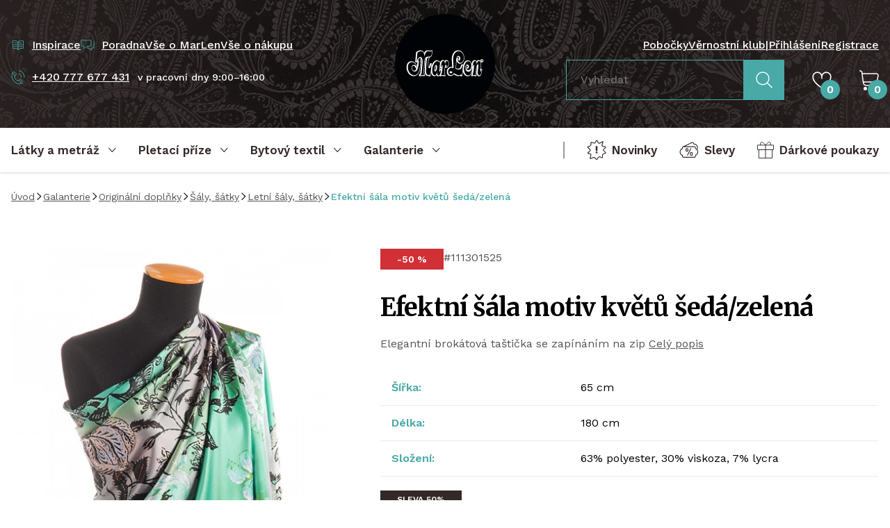

--- FILE ---
content_type: text/html; charset=UTF-8
request_url: https://www.marlen.cz/efektni-sala-motiv-kvetu-seda-zelena
body_size: 40736
content:
<!DOCTYPE html><html lang="cs" dir="ltr"><head><script>(function(w,i,g){w[g]=w[g]||[];if(typeof w[g].push=='function')w[g].push(i)})
(window,'GTM-PB4BRD3','google_tags_first_party');</script><script>(function(w,d,s,l){w[l]=w[l]||[];(function(){w[l].push(arguments);})('set', 'developer_id.dY2E1Nz', true);
		var f=d.getElementsByTagName(s)[0],
		j=d.createElement(s);j.async=true;j.src='/039y/';
		f.parentNode.insertBefore(j,f);
		})(window,document,'script','dataLayer');</script><meta charset="utf-8"><meta http-equiv="x-ua-compatible" content="ie=edge"><meta name="viewport" content="width=device-width, initial-scale=1, maximum-scale=8, viewport-fit=cover"><title>Efektní šála motiv květů šedá/zelená | MarLen.cz</title><meta name="author" content="Cognito.CZ, s.r.o., see https://www.cognito.cz" /><meta name="generator" content="Winston 4" /><meta name="keywords" /><meta name="description" /><meta name="robots" content="index,follow" /><meta name="apple-mobile-web-app-title" content="MarLen.cz" /><meta name="application-name" content="MarLen.cz" /><meta property="og:image" content="https://www.marlen.cz/upload/products/111301525/111301525-1A.jpg" /><meta property="og:url" content="https://www.marlen.cz/efektni-sala-motiv-kvetu-seda-zelena" /><meta property="og:title" content="Efektn&iacute; &scaron;&aacute;la motiv květů &scaron;ed&aacute;/zelen&aacute;" /><meta property="og:description" /><meta property="og:site_name" content="MarLen.cz" /><meta property="og:locale" content="cs_CZ" /><meta property="twitter:url" content="https://www.marlen.cz/efektni-sala-motiv-kvetu-seda-zelena" /><meta property="twitter:title" content="Efektn&iacute; &scaron;&aacute;la motiv květů &scaron;ed&aacute;/zelen&aacute;" /><meta property="twitter:description" /><meta property="twitter:image" content="https://www.marlen.cz/upload/products/111301525/111301525-1A.jpg" /><meta name="googlebot" content="index,follow"><link rel="stylesheet" href="/build/app.c6bcadb5.css"><link rel="apple-touch-icon" sizes="180x180" href="/images/favicons/apple-touch-icon.png"><link rel="icon" type="image/png" sizes="32x32" href="/images/favicons/favicon-32x32.png"><link rel="icon" type="image/png" sizes="16x16" href="/images/favicons/favicon-16x16.png"><link rel="mask-icon" href="/images/favicons/safari-pinned-tab.svg" color="#000000"><meta name="msapplication-TileColor" content="#000000"><meta name="theme-color" content="#000000"><link rel="preconnect" href="https://cdn.cookie-script.com"><link rel="preconnect" href="https://cdn.jsdelivr.net"><link rel="preconnect" href="https://connect.facebook.net"><link rel="preconnect" href="https://www.googletagmanager.com"><link rel="preconnect" href="https://cz.im9.cz"><link rel="preconnect" href="https://d1fc8wv8zag5ca.cloudfront.net"><link rel="preconnect" href="https://www.googletagmanager.com"><link rel="preconnect" href="https://fonts.googleapis.com"><link rel="preconnect" href="https://fonts.gstatic.com" crossorigin><script type="4aa429090021b4dd6a26bfcd-text/javascript">
        window.dataLayer = window.dataLayer || [];
        (function(w,d,s,l,i){
            w[l]=w[l]||[];
            w[l].push({'gtm.start': new Date().getTime(),event:'gtm.js'});
            var f=d.getElementsByTagName(s)[0], j=d.createElement(s),dl=l!='dataLayer'?'&l='+l:'';
            j.async=true;
            j.src='//www.googletagmanager.com/gtm.js?id='+i+dl;f.parentNode.insertBefore(j,f);
        })(window,document,'script','dataLayer','GTM-PB4BRD3');
    </script><script type="4aa429090021b4dd6a26bfcd-text/javascript">window.dataLayer = window.dataLayer || [];</script><link href="https://fonts.googleapis.com/css2?family=Merriweather:wght@400;700&family=Work+Sans:wght@400;500;600&display=swap" rel="stylesheet"></head><body class="overflow-x-hidden"><noscript><iframe src="//www.googletagmanager.com/ns.html?id=GTM-PB4BRD3" height="0" width="0" style="display:none;visibility:hidden"></iframe></noscript><!-- Ecomail starts growing --><script type="4aa429090021b4dd6a26bfcd-text/javascript">
            ;(function(p,l,o,w,i,n,g){if(!p[i]){p.GlobalSnowplowNamespace=p.GlobalSnowplowNamespace||[];
                p.GlobalSnowplowNamespace.push(i);p[i]=function(){(p[i].q=p[i].q||[]).push(arguments)
                };p[i].q=p[i].q||[];n=l.createElement(o);g=l.getElementsByTagName(o)[0];n.async=1;
                n.src=w;g.parentNode.insertBefore(n,g)}}(window,document,"script","//d1fc8wv8zag5ca.cloudfront.net/2.4.2/sp.js","ecotrack"));
            window.ecotrack('newTracker', 'cf', 'd2dpiwfhf3tz0r.cloudfront.net', { // Initialise a tracker
                appId: 'marlen'
            });window.ecotrack('setUserIdFromLocation', 'ecmid');window.ecotrack('trackPageView');
        </script><!-- Ecomail stops growing --><winston-frame id="body"><div data-controller="page"><div class="min-h-screen flex flex-col"><header class="hidden xl:block bg-fabric py-5 3xl:py-8 text-white font-medium" id="desktop-header"><div class="container flex items-stretch"><div class="w-1/2 flex flex-col justify-between pt-8 pb-10"><div class="flex items-center gap-x-5"><a
    type="link"
    type="button"
    class="flex items-center underline hover:no-underline focus:no-underline text-white focus:text-white hover:text-white"
    href="/inspirace"         
><div class="mr-2.5 text-primary w-5"><svg width="100%" height="100%" viewBox="0 0 24 24" fill="none" xmlns="http://www.w3.org/2000/svg"><path d="M12 6.5v14l-2.5-3H3v-13h6.5l2.5 2zM12 6.5v14l2.5-3H21v-13h-6.5l-2.5 2zM9.5 8H7M10 11H5M10 14H5M16.5 8H14M19 11h-5M19 14h-5" stroke="currentColor" stroke-linecap="square" stroke-linejoin="round"/></svg></div><span class="whitespace-nowrap">Inspirace</span></a><a
    type="link"
    type="button"
    class="flex items-center underline hover:no-underline focus:no-underline text-white focus:text-white hover:text-white"
    href="/poradna"         
><div class="mr-2.5 text-primary w-5"><svg width="100%" height="100%" viewBox="0 0 22 18" fill="none" xmlns="http://www.w3.org/2000/svg"><path d="M10 13.5h2l5.5 3.5v-3.5H21V2M5 10.5v4l6-4h5.5V1H1v9.5h4z" stroke="currentColor" stroke-linejoin="round"/></svg></div><span class="whitespace-nowrap">Poradna</span></a><a
            href="/vse-o-marlen"
            class="hover:text-white focus:text-white hover:no-underline focus:no-underline"
        >
            Vše o MarLen
        </a><a
            href="/vse-o-nakupu"
            class="hover:text-white focus:text-white hover:no-underline focus:no-underline"
        >
            Vše o nákupu
        </a></div><div class="flex items-center"><a
    type="link"
    type="button"
    class="flex items-center underline hover:no-underline focus:no-underline text-white focus:text-white hover:text-white"
    href="tel:+420777677431"         
><div class="mr-2.5 text-primary w-5"><svg width="100%" height="100%" viewBox="0 0 21 20" fill="none" xmlns="http://www.w3.org/2000/svg"><path d="M5.662 7.621c-.522-.6-3.9-3.807-3.174-4.434l1.287-1.122a.505.505 0 0 1 .719.053L7.72 5.826a.505.505 0 0 1-.052.72L6.38 7.667a.505.505 0 0 1-.72-.052v.006zM15.428 18.602 12.2 14.893a.505.505 0 0 1 .053-.719l1.286-1.121a.505.505 0 0 1 .72.052l3.226 3.709a.505.505 0 0 1-.053.719l-1.286 1.122a.505.505 0 0 1-.72-.053z" stroke="currentColor" stroke-linecap="round" stroke-linejoin="round"/><path d="M15.533 18.813c-1.221 1.022-7.971 1.366-11.752-2.983C0 11.482 1.075 4.626 2.243 3.537" stroke="currentColor" stroke-linecap="round" stroke-linejoin="round"/><path d="M5.53 8.037c-.97 1.07-.515 3.3 1.069 5.127 1.59 1.828 3.741 2.58 4.929 1.775" stroke="currentColor" stroke-linecap="round" stroke-linejoin="round"/><path d="M15.185 10.27a4.48 4.48 0 0 0-3.874-5.013M19.835 10.866A9.168 9.168 0 0 0 11.907.607" stroke="currentColor"/></svg></div><span class="whitespace-nowrap">+420 777 677 431</span></a><span class="text-sm ml-3">v pracovní dny 9:00–16:00</span></div></div><a href="/" class="flex-none w-36 2xl:w-40 3xl:w-44 mx-12 3xl:mx-20"><img src="/images/logo.svg" alt="MarLen.cz" width="176" height="176"></a><div class="w-1/2 flex flex-col justify-between pt-8 pb-5"><div class="flex items-center justify-end gap-x-5"><a
            href="/nase-pobocky"
            class="hover:text-white focus:text-white hover:no-underline focus:no-underline"
        >
            Pobočky
        </a><a
            href="/marlen-klub"
            class="hover:text-white focus:text-white hover:no-underline focus:no-underline"
        >
            Věrnostní klub
        </a><span>|</span><a
                        href="/login"
                        class="hover:text-white focus:text-white hover:no-underline focus:no-underline"
                    >
                        Přihlášení
                    </a><a
                        href="/registrace"
                        class="hover:text-white focus:text-white hover:no-underline focus:no-underline"
                    >
                        Registrace
                    </a></div><div class="flex items-center justify-end"><div class="mr-10"><form name="search_fulltext" method="post" action="/search-fulltext"><div data-controller="fulltext-search" data-fulltext-search-search-api-value="https&#x3A;&#x2F;&#x2F;www.marlen.cz&#x2F;api&#x2F;fulltext-search" data-fulltext-search-search-page-value="https&#x3A;&#x2F;&#x2F;www.marlen.cz&#x2F;search&#x2F;__query__" data-fulltext-search-locale-value="cs" data-fulltext-search-currency-value="CZK" data-fulltext-search-translates-value="&#x7B;&quot;categories&quot;&#x3A;&quot;Kategorie&quot;,&quot;noCategoriesFound&quot;&#x3A;&quot;Nena&#x5C;u0161li&#x20;jsme&#x20;&#x5C;u017e&#x5C;u00e1dn&#x5C;u00e9&#x20;kategorie&quot;,&quot;products&quot;&#x3A;&quot;Produkty&quot;,&quot;noProductsFound&quot;&#x3A;&quot;Nena&#x5C;u0161li&#x20;jsme&#x20;&#x5C;u017e&#x5C;u00e1dn&#x5C;u00e9&#x20;produkty&quot;,&quot;showResults&quot;&#x3A;&quot;Zobrazit&#x20;v&#x5C;u00fdsledky&quot;&#x7D;" class="flex items-stretch" data-fulltext-search-target="input"><div class="mb-0 flex-grow"><input type="text"         
            
    id="search_fulltext_search" name="search_fulltext[search]" required="required" placeholder="Vyhledat" data-action="fulltext-search#onSearch blur-&gt;fulltext-search#onBlur" class="py-4 px-5 transition w-full disabled:bg-gray-light focus:border-primary focus:ring-0 fulltext-search border-primary rounded-none bg-transparent text-white"
 /></div><button
    type="submit"
    class="inline-flex justify-center text-center items-center no-underline border font-bold transition outline-2 outline-offset-1 focus:outline focus-visible:outline leading-relaxed bg-primary border-primary text-white hover:text-white hover:bg-primary-dark outline-primary-dark 2xl:px-10 text-lg  rounded-none px-4 py-4 2xl:py-4"
                
><div class="w-6 "><svg width="100%" height="100%" viewBox="0 0 26 26" fill="none" xmlns="http://www.w3.org/2000/svg"><path d="M10.775 20.38c5.367 0 9.718-4.338 9.718-9.69 0-5.352-4.351-9.69-9.718-9.69s-9.718 4.338-9.718 9.69c0 5.352 4.35 9.69 9.718 9.69z" stroke="currentColor" stroke-width="1.5" stroke-linecap="round" stroke-linejoin="round"/><path d="m24.905 24.78-7.251-7.23" stroke="currentColor" stroke-width="1.5" stroke-linecap="square" stroke-linejoin="round"/></svg></div></button></div><input type="hidden"         
            
    id="search_fulltext__token" name="search_fulltext[_token]" class="py-2.5 px-5 transition w-full rounded border-dark bg-white disabled:bg-gray-light focus:border-primary focus:ring-0"
 value="8SwHudaKs2vzNPEVMh5pmu7n34TqW5u3AsAIfnFTryA" /></form></div><div class="mr-10"><winston-frame id="favourites"><div
    data-controller="popover" data-popover-placement-value="bottom" data-popover-padding-value="16"
    data-action="mouseover->popover#open focus->popover#open click->popover#open focusout->popover#onBlur mouseleave->popover#close"
    class="focus-visible:outline-0 relative h-full"
><div
        data-popover-target="content"
        class="z-50 absolute"
    ><div
            data-popover-target="contentAnimated"
            class="hidden drop-shadow-md bg-white text-dark rounded"
            data-transition-enter="transition ease-out duration-200"
            data-transition-enter-start="opacity-0 translate-y-6"
            data-transition-enter-end="opacity-100"
        ><p class="p-5 whitespace-nowrap">Ve výběru nemáte žádné produkty.</p><div class="bg-white before:bg-white" data-popover-target="arrow"></div></div></div><div
        class="inline-block w-full"
        data-popover-target="trigger"
    ><a href="/favourites" class="relative text-white h-14 flex items-center cursor-pointer hover:text-white focus:text-white"><div class="w-7"><svg width="100%" height="100%" viewBox="0 0 25 22" fill="none" xmlns="http://www.w3.org/2000/svg"><path d="M13.728 20.65a30.83 30.83 0 0 0 7.83-7.027l.106-.136A10.878 10.878 0 0 0 24 6.747 5.752 5.752 0 0 0 18.25 1a5.752 5.752 0 0 0-5.75 5.747V9.08 6.747A5.752 5.752 0 0 0 6.75 1 5.752 5.752 0 0 0 1 6.747v0c0 2.447.821 4.82 2.336 6.74l.106.136a30.83 30.83 0 0 0 7.83 7.027 2.33 2.33 0 0 0 2.456 0v0z" stroke="currentColor" stroke-width="1.5" stroke-linecap="round" stroke-linejoin="round"/></svg></div><div class="absolute bottom-0 right-0 rounded-full bg-primary font-bold w-7 h-7 flex items-center justify-center translate-x-3">
                    0
                </div></a></div></div></winston-frame></div><winston-frame id="cart"><div
    data-controller="popover" data-popover-placement-value="bottom" data-popover-padding-value="16"
    data-action="mouseover->popover#open focus->popover#open click->popover#open focusout->popover#onBlur mouseleave->popover#close"
    class="focus-visible:outline-0 relative h-full"
><div
        data-popover-target="content"
        class="z-50 absolute"
    ><div
            data-popover-target="contentAnimated"
            class="hidden drop-shadow-md bg-white text-dark rounded"
            data-transition-enter="transition ease-out duration-200"
            data-transition-enter-start="opacity-0 translate-y-6"
            data-transition-enter-end="opacity-100"
        ><p class="p-5 whitespace-nowrap">V košíku nemáte žádné položky.</p><div class="bg-white before:bg-white" data-popover-target="arrow"></div></div></div><div
        class="inline-block w-full"
        data-popover-target="trigger"
    ><a href="/kosik"  class="relative h-14 flex items-center cursor-pointer hover:text-white focus:text-white"><div class="w-7"><svg width="100%" height="100%" viewBox="0 0 28 29" fill="none" xmlns="http://www.w3.org/2000/svg"><path d="M23 22H10.547C7.98 22 5.8 20.012 5.464 17.358L3.666 3.432C3.489 2.045 2.346 1 1 1" stroke="currentColor" stroke-width="1.5" stroke-linecap="square" stroke-linejoin="round"/><path d="M4 5h20.402c1.621 0 2.842 1.411 2.556 2.942l-.846 4.473C25.613 15.067 23.2 17 20.392 17H5.64" stroke="currentColor" stroke-width="1.5" stroke-linecap="round" stroke-linejoin="round"/><path d="M8.5 29a2.5 2.5 0 1 0 0-5 2.5 2.5 0 0 0 0 5zM20.5 29a2.5 2.5 0 1 0 0-5 2.5 2.5 0 0 0 0 5z" fill="currentColor"/></svg></div><div class="absolute bottom-0 right-0 rounded-full bg-primary font-bold w-7 h-7 flex items-center justify-center translate-x-3 text-white">
                    0
                </div></a></div></div></winston-frame></div></div></div></header><div class="group sticky top-0 bg-white stuck:bg-dark z-40 drop-shadow transition"><nav class="hidden xl:flex container items-center justify-between" id="desktop-nav"><div class="flex items-center"><button
        data-controller="nav"
        data-action="click->nav#open focus->nav#open focusout->nav#onBlur"
        type="button"
        class="no-underline focus-visible:outline-0 pr-8 3xl:pr-12"
    ><div
            data-nav-target="trigger"
            class="
                font-bold text-lg text-dark text-left leading-normal group-stuck:text-white justify-start
                relative h-16 2xl:h-14 inline-flex items-center after:scale-x-0 after:h-1 after:bg-primary after:absolute after:bottom-0 after:left-0 after:right-0 after:transition
            "
        ><span class="mr-3">Látky a metráž</span><div
                data-nav-target="triggerIcon"
                class="w-3 rotate-180 transition flex-shrink-0"
            ><svg width="100%" height="100%" viewBox="0 0 11 7" fill="none" xmlns="http://www.w3.org/2000/svg"><path d="M9.412 5.375 5.212 1 1 5.388" stroke="currentColor" stroke-linecap="square" stroke-linejoin="round"/></svg></div></div><div
            data-nav-target="content"
            class="hidden w-full absolute left-0 z-10 cursor-auto z-50 pointer-events-none"
        ><div class="container bg-white drop-shadow-xl px-0 text-left z-10 relative"><div
                    data-controller="tabs"
                    class="tabs flex w-full items-stretch pointer-events-auto max-h-[calc(100vh-128px)]"
                ><nav class="relative flex flex-col bg-dark w-72 flex-shrink-0 max-h-full overflow-y-auto overflow-x-hidden"><div class="py-3 pr-4"><div data-tabs-target="triggerWrapper"><a
                                                                                    data-tabs-target="trigger"
                                            data-action="click->tabs#open mouseover->tabs#open"
                                            data-tabs-id-param="2741a58f-9ca7-4605-86ea-5da099a4cf8c"
                                            href="javascript:;"
                                            class="block no-underline py-3 px-10 text-white focus-visible:outline-0 aria-selected:text-primary"
                                                                            >
                                        Druhy látek a metráže
                                    </a><a
                                                                                    data-tabs-target="trigger"
                                            data-action="click->tabs#open mouseover->tabs#open"
                                            data-tabs-id-param="45589bdb-4bee-4457-a07e-626d640970ae"
                                            href="javascript:;"
                                            class="block no-underline py-3 px-10 text-white focus-visible:outline-0 aria-selected:text-primary"
                                                                            >
                                        Použití látek a metráže
                                    </a><a
                                                                                    data-tabs-target="trigger"
                                            data-action="click->tabs#open mouseover->tabs#open"
                                            data-tabs-id-param="e86ecf83-54ec-4571-bcd7-afd759eaafc9"
                                            href="javascript:;"
                                            class="block no-underline py-3 px-10 text-white focus-visible:outline-0 aria-selected:text-primary"
                                                                            >
                                        Látky podle vzoru
                                    </a><a
                                                                                    href="/darkove-poukazy"
                                            class="flex items-center no-underline py-3 px-10 text-white hover:text-primary focus-visible:outline-0 focus-visible:text-primary"
                                                                            >
                                        Dárkové poukazy
                                    </a></div><div class="pl-10 pr-6 py-4"><div class="seams-primary h-2 w-full"></div></div><a
                                href="/latky-a-metraz/filtr/typ/ve-sleve"
                                class="flex items-center no-underline py-3 px-10 text-white hover:text-primary focus-visible:outline-0 focus-visible:text-primary"
                            ><div class="w-6 mr-3.5"><svg width="100%" height="100%" viewBox="0 0 25 21" fill="none" xmlns="http://www.w3.org/2000/svg"><path d="M9.57 8.555h.484c.562 0 1.02.458 1.02 1.02v1.459c0 .563-.458 1.02-1.02 1.02h-.485c-.562 0-1.02-.457-1.02-1.02V9.575c0-.562.458-1.02 1.02-1.02zm5.625 5.01h.485c.562 0 1.02.459 1.02 1.021v1.459c0 .563-.458 1.02-1.02 1.02h-.485c-.562 0-1.02-.457-1.02-1.02v-1.459c0-.562.458-1.02 1.02-1.02z" stroke="currentColor" stroke-miterlimit="22.93"/><path d="m14.954 8.267-4.671 9.073M22.45 9.804a4.352 4.352 0 0 0-3.814-6.915l-.393-.922a1.6 1.6 0 0 0-2.1-.837L5.13 6.235m.391-.049h13.66c.876 0 1.596.72 1.596 1.597v1a4.363 4.363 0 0 1 2.924 4.115 4.363 4.363 0 0 1-2.924 4.115v1c0 .877-.72 1.597-1.596 1.597H5.52c-.876 0-1.596-.72-1.596-1.596v-1.001A4.363 4.363 0 0 1 1 12.898a4.363 4.363 0 0 1 2.924-4.115v-1c0-.877.72-1.597 1.596-1.597z" stroke="currentColor" stroke-miterlimit="22.93"/></svg></div><span>Slevy</span></a><a
                                href="/latky-a-metraz/filtr/typ/novinka"
                                class="flex items-center no-underline py-3 px-10 text-white hover:text-primary focus-visible:outline-0 focus-visible:text-primary"
                            ><div class="w-6 mr-3.5"><svg width="100%" height="100%" viewBox="0 0 24 26" fill="none" xmlns="http://www.w3.org/2000/svg"><path d="m11.663 1.28-1.227 2.183a1.664 1.664 0 0 1-2.024.748L6.04 3.334a.757.757 0 0 0-1.018.712v2.202c0 .834-.54 1.576-1.337 1.827l-2.337.742a.496.496 0 0 0-.19.834l2.416 2.306c.675.644.669 1.73-.024 2.362L1.445 16.25a.601.601 0 0 0 .307 1.036l2.085.362a1.441 1.441 0 0 1 1.153 1.772l-.926 3.71a.477.477 0 0 0 .656.553l2.98-1.35a1.887 1.887 0 0 1 2.166.436l1.41 1.515a1 1 0 0 0 1.552-.11l1.552-2.233a1.334 1.334 0 0 1 1.625-.46l2.392 1.037a.63.63 0 0 0 .883-.583V19.55a2 2 0 0 1 1.508-1.938l1.883-.478a.697.697 0 0 0 .325-1.165l-2.275-2.294a1.165 1.165 0 0 1 .03-1.668l2.276-2.147a.567.567 0 0 0-.294-.969l-2.92-.497a1.366 1.366 0 0 1-1.079-1.742l1.11-3.649a.44.44 0 0 0-.644-.509l-3.054 1.797a1.506 1.506 0 0 1-2.055-.527l-1.484-2.496a.544.544 0 0 0-.944.012z" stroke="currentColor" stroke-miterlimit="22.93"/><path d="M13 8h-2v6h2V8zM13 15h-2v2h2v-2z" fill="currentColor"/></svg></div><span>Novinky</span></a><a
                                href="/latky-a-metraz"
                                class="block no-underline py-3 px-10 text-white hover:text-primary focus-visible:outline-0 focus-visible:text-primary"
                            >
                                Všechny produkty
                            </a></div><div class="absolute right-0 h-full z-10"><div class="wave-vertical bg-dark"></div></div></nav><div
                            data-tabs-target="content"
                            id="tab-2741a58f-9ca7-4605-86ea-5da099a4cf8c"
                            class="hidden border-t border-gray-light px-10 py-6 flex-grow leading-tight max-h-full overflow-y-auto transition ease-out duration-200"
                            data-transition-enter-start="opacity-0"
                            data-transition-enter-end="opacity-100"
                        ><div class="grid grid-cols-3 gap-3"><a
                                            href="/krajky"
                                            class="flex items-center no-underline hover:text-primary focus:text-primary"
                                        ><picture><source data-srcset="/upload/cache/card_webp/upload/Obrazky_kategorii/Latky-podle_druhu/krajky_madeiry_lemovacikrajky.jpg" type="image/webp"><source data-srcset="/upload/cache/card/upload/Obrazky_kategorii/Latky-podle_druhu/krajky_madeiry_lemovacikrajky.jpg" type="image/jpeg"><img
        data-controller=lazy
                    data-src="/upload/cache/card/upload/Obrazky_kategorii/Latky-podle_druhu/krajky_madeiry_lemovacikrajky.jpg"
                alt="Krajky, madeiry, lemovací krajky"
        class="object-cover w-12 h-12 flex-shrink-0 mr-4 rounded"
    ></picture><span>Krajky, madeiry, lemovací krajky</span></a><a
                                            href="/sateny"
                                            class="flex items-center no-underline hover:text-primary focus:text-primary"
                                        ><picture><source data-srcset="/upload/cache/card_webp/upload/Obrazky_kategorii/Latky-podle_druhu/sateny.jpg" type="image/webp"><source data-srcset="/upload/cache/card/upload/Obrazky_kategorii/Latky-podle_druhu/sateny.jpg" type="image/jpeg"><img
        data-controller=lazy
                    data-src="/upload/cache/card/upload/Obrazky_kategorii/Latky-podle_druhu/sateny.jpg"
                alt="Satény, krep satény, duchesse"
        class="object-cover w-12 h-12 flex-shrink-0 mr-4 rounded"
    ></picture><span>Satény, krep satény, duchesse</span></a><a
                                            href="/sifony-zorzety"
                                            class="flex items-center no-underline hover:text-primary focus:text-primary"
                                        ><picture><source data-srcset="/upload/cache/card_webp/upload/Obrazky_kategorii/Latky-podle_druhu/sifon_zorzet.jpg" type="image/webp"><source data-srcset="/upload/cache/card/upload/Obrazky_kategorii/Latky-podle_druhu/sifon_zorzet.jpg" type="image/jpeg"><img
        data-controller=lazy
                    data-src="/upload/cache/card/upload/Obrazky_kategorii/Latky-podle_druhu/sifon_zorzet.jpg"
                alt="Šifony, žoržet/šifon"
        class="object-cover w-12 h-12 flex-shrink-0 mr-4 rounded"
    ></picture><span>Šifony, žoržet/šifon</span></a><a
                                            href="/tyly-site"
                                            class="flex items-center no-underline hover:text-primary focus:text-primary"
                                        ><picture><source data-srcset="/upload/cache/card_webp/upload/Obrazky_kategorii/Latky-podle_druhu/tyly_site.jpg" type="image/webp"><source data-srcset="/upload/cache/card/upload/Obrazky_kategorii/Latky-podle_druhu/tyly_site.jpg" type="image/jpeg"><img
        data-controller=lazy
                    data-src="/upload/cache/card/upload/Obrazky_kategorii/Latky-podle_druhu/tyly_site.jpg"
                alt="Tyly - sítě"
        class="object-cover w-12 h-12 flex-shrink-0 mr-4 rounded"
    ></picture><span>Tyly - sítě</span></a><a
                                            href="/organzy"
                                            class="flex items-center no-underline hover:text-primary focus:text-primary"
                                        ><picture><source data-srcset="/upload/cache/card_webp/upload/Obrazky_kategorii/Latky-podle_druhu/organzy.jpg" type="image/webp"><source data-srcset="/upload/cache/card/upload/Obrazky_kategorii/Latky-podle_druhu/organzy.jpg" type="image/jpeg"><img
        data-controller=lazy
                    data-src="/upload/cache/card/upload/Obrazky_kategorii/Latky-podle_druhu/organzy.jpg"
                alt="Organzy"
        class="object-cover w-12 h-12 flex-shrink-0 mr-4 rounded"
    ></picture><span>Organzy</span></a><a
                                            href="/brokaty"
                                            class="flex items-center no-underline hover:text-primary focus:text-primary"
                                        ><picture><source data-srcset="/upload/cache/card_webp/upload/Obrazky_kategorii/Latky-podle_druhu/brokaty_zakary.jpg" type="image/webp"><source data-srcset="/upload/cache/card/upload/Obrazky_kategorii/Latky-podle_druhu/brokaty_zakary.jpg" type="image/jpeg"><img
        data-controller=lazy
                    data-src="/upload/cache/card/upload/Obrazky_kategorii/Latky-podle_druhu/brokaty_zakary.jpg"
                alt="Brokáty, žakáry"
        class="object-cover w-12 h-12 flex-shrink-0 mr-4 rounded"
    ></picture><span>Brokáty, žakáry</span></a><a
                                            href="/tafty"
                                            class="flex items-center no-underline hover:text-primary focus:text-primary"
                                        ><picture><source data-srcset="/upload/cache/card_webp/upload/Obrazky_kategorii/Latky-podle_druhu/tafty.jpg" type="image/webp"><source data-srcset="/upload/cache/card/upload/Obrazky_kategorii/Latky-podle_druhu/tafty.jpg" type="image/jpeg"><img
        data-controller=lazy
                    data-src="/upload/cache/card/upload/Obrazky_kategorii/Latky-podle_druhu/tafty.jpg"
                alt="Tafty"
        class="object-cover w-12 h-12 flex-shrink-0 mr-4 rounded"
    ></picture><span>Tafty</span></a><a
                                            href="/samety"
                                            class="flex items-center no-underline hover:text-primary focus:text-primary"
                                        ><picture><source data-srcset="/upload/cache/card_webp/upload/Obrazky_kategorii/Latky-podle_druhu/samety.jpg" type="image/webp"><source data-srcset="/upload/cache/card/upload/Obrazky_kategorii/Latky-podle_druhu/samety.jpg" type="image/jpeg"><img
        data-controller=lazy
                    data-src="/upload/cache/card/upload/Obrazky_kategorii/Latky-podle_druhu/samety.jpg"
                alt="Samety"
        class="object-cover w-12 h-12 flex-shrink-0 mr-4 rounded"
    ></picture><span>Samety</span></a><a
                                            href="/pruzna-riflovina"
                                            class="flex items-center no-underline hover:text-primary focus:text-primary"
                                        ><picture><source data-srcset="/upload/cache/card_webp/upload/Obrazky_kategorii/Latky-podle_druhu/riflovina.jpg" type="image/webp"><source data-srcset="/upload/cache/card/upload/Obrazky_kategorii/Latky-podle_druhu/riflovina.jpg" type="image/jpeg"><img
        data-controller=lazy
                    data-src="/upload/cache/card/upload/Obrazky_kategorii/Latky-podle_druhu/riflovina.jpg"
                alt="Riflovina"
        class="object-cover w-12 h-12 flex-shrink-0 mr-4 rounded"
    ></picture><span>Riflovina</span></a><a
                                            href="/mansestry"
                                            class="flex items-center no-underline hover:text-primary focus:text-primary"
                                        ><picture><source data-srcset="/upload/cache/card_webp/upload/Obrazky_kategorii/Latky-podle_druhu/mansestry.jpg" type="image/webp"><source data-srcset="/upload/cache/card/upload/Obrazky_kategorii/Latky-podle_druhu/mansestry.jpg" type="image/jpeg"><img
        data-controller=lazy
                    data-src="/upload/cache/card/upload/Obrazky_kategorii/Latky-podle_druhu/mansestry.jpg"
                alt="Manšestry"
        class="object-cover w-12 h-12 flex-shrink-0 mr-4 rounded"
    ></picture><span>Manšestry</span></a><a
                                            href="/bavlnene-latky"
                                            class="flex items-center no-underline hover:text-primary focus:text-primary"
                                        ><picture><source data-srcset="/upload/cache/card_webp/upload/Obrazky_kategorii/Latky-podle_druhu/bavlny.jpg" type="image/webp"><source data-srcset="/upload/cache/card/upload/Obrazky_kategorii/Latky-podle_druhu/bavlny.jpg" type="image/jpeg"><img
        data-controller=lazy
                    data-src="/upload/cache/card/upload/Obrazky_kategorii/Latky-podle_druhu/bavlny.jpg"
                alt="Bavlněné látky"
        class="object-cover w-12 h-12 flex-shrink-0 mr-4 rounded"
    ></picture><span>Bavlněné látky</span></a><a
                                            href="/hedvabi-mpc"
                                            class="flex items-center no-underline hover:text-primary focus:text-primary"
                                        ><picture><source data-srcset="/upload/cache/card_webp/upload/Obrazky_kategorii/Latky-podle_druhu/hedvabi.jpg" type="image/webp"><source data-srcset="/upload/cache/card/upload/Obrazky_kategorii/Latky-podle_druhu/hedvabi.jpg" type="image/jpeg"><img
        data-controller=lazy
                    data-src="/upload/cache/card/upload/Obrazky_kategorii/Latky-podle_druhu/hedvabi.jpg"
                alt="Hedvábí"
        class="object-cover w-12 h-12 flex-shrink-0 mr-4 rounded"
    ></picture><span>Hedvábí</span></a><a
                                            href="/uplety"
                                            class="flex items-center no-underline hover:text-primary focus:text-primary"
                                        ><picture><source data-srcset="/upload/cache/card_webp/upload/Obrazky_kategorii/Latky-podle_druhu/uplety.jpg" type="image/webp"><source data-srcset="/upload/cache/card/upload/Obrazky_kategorii/Latky-podle_druhu/uplety.jpg" type="image/jpeg"><img
        data-controller=lazy
                    data-src="/upload/cache/card/upload/Obrazky_kategorii/Latky-podle_druhu/uplety.jpg"
                alt="Úplety, vlněné úplety"
        class="object-cover w-12 h-12 flex-shrink-0 mr-4 rounded"
    ></picture><span>Úplety, vlněné úplety</span></a><a
                                            href="/flause-varena-vlna"
                                            class="flex items-center no-underline hover:text-primary focus:text-primary"
                                        ><picture><source data-srcset="/upload/cache/card_webp/upload/Obrazky_kategorii/Latky-podle_druhu/flause_varena_vlna.jpg" type="image/webp"><source data-srcset="/upload/cache/card/upload/Obrazky_kategorii/Latky-podle_druhu/flause_varena_vlna.jpg" type="image/jpeg"><img
        data-controller=lazy
                    data-src="/upload/cache/card/upload/Obrazky_kategorii/Latky-podle_druhu/flause_varena_vlna.jpg"
                alt="Flauše, vařená vlna"
        class="object-cover w-12 h-12 flex-shrink-0 mr-4 rounded"
    ></picture><span>Flauše, vařená vlna</span></a><a
                                            href="/prosevy"
                                            class="flex items-center no-underline hover:text-primary focus:text-primary"
                                        ><picture><source data-srcset="/upload/cache/card_webp/upload/Obrazky_kategorii/Latky-podle_druhu/prosevy.jpg" type="image/webp"><source data-srcset="/upload/cache/card/upload/Obrazky_kategorii/Latky-podle_druhu/prosevy.jpg" type="image/jpeg"><img
        data-controller=lazy
                    data-src="/upload/cache/card/upload/Obrazky_kategorii/Latky-podle_druhu/prosevy.jpg"
                alt="Proševy"
        class="object-cover w-12 h-12 flex-shrink-0 mr-4 rounded"
    ></picture><span>Proševy</span></a></div><div data-controller="toggle"><div data-toggle-target="content" class="flex justify-center mt-6"><a href="javascript:;" class="flex items-center" data-action="click->toggle#toggle"><span>Další kategorie (18)</span><div class="ml-2 w-3 rotate-180"><svg width="100%" height="100%" viewBox="0 0 11 7" fill="none" xmlns="http://www.w3.org/2000/svg"><path d="M9.412 5.375 5.212 1 1 5.388" stroke="currentColor" stroke-linecap="square" stroke-linejoin="round"/></svg></div></a></div><div data-toggle-target="content" class="grid grid-cols-3 gap-3 hidden mt-3"><a
                                                    href="/umele-kozesiny"
                                                    class="flex items-center no-underline hover:text-primary focus:text-primary"
                                                ><picture><source data-srcset="/upload/cache/card_webp/upload/Obrazky_kategorii/Latky-podle_druhu/kozesiny.jpg" type="image/webp"><source data-srcset="/upload/cache/card/upload/Obrazky_kategorii/Latky-podle_druhu/kozesiny.jpg" type="image/jpeg"><img
        data-controller=lazy
                    data-src="/upload/cache/card/upload/Obrazky_kategorii/Latky-podle_druhu/kozesiny.jpg"
                alt="Kožešiny imitace"
        class="object-cover w-12 h-12 mr-4 rounded flex-shrink-0"
    ></picture><span>Kožešiny imitace</span></a><a
                                                    href="/kuze-a-kozenky"
                                                    class="flex items-center no-underline hover:text-primary focus:text-primary"
                                                ><picture><source data-srcset="/upload/cache/card_webp/upload/Obrazky_kategorii/Latky-podle_druhu/kuze_kozenka.jpg" type="image/webp"><source data-srcset="/upload/cache/card/upload/Obrazky_kategorii/Latky-podle_druhu/kuze_kozenka.jpg" type="image/jpeg"><img
        data-controller=lazy
                    data-src="/upload/cache/card/upload/Obrazky_kategorii/Latky-podle_druhu/kuze_kozenka.jpg"
                alt="Kůže a koženky"
        class="object-cover w-12 h-12 mr-4 rounded flex-shrink-0"
    ></picture><span>Kůže a koženky</span></a><a
                                                    href="/podsivky-cpc"
                                                    class="flex items-center no-underline hover:text-primary focus:text-primary"
                                                ><picture><source data-srcset="/upload/cache/card_webp/upload/Obrazky_kategorii/Latky-podle_druhu/podsivky.jpg" type="image/webp"><source data-srcset="/upload/cache/card/upload/Obrazky_kategorii/Latky-podle_druhu/podsivky.jpg" type="image/jpeg"><img
        data-controller=lazy
                    data-src="/upload/cache/card/upload/Obrazky_kategorii/Latky-podle_druhu/podsivky.jpg"
                alt="Podšívky"
        class="object-cover w-12 h-12 mr-4 rounded flex-shrink-0"
    ></picture><span>Podšívky</span></a><a
                                                    href="/len-len-smes-juta"
                                                    class="flex items-center no-underline hover:text-primary focus:text-primary"
                                                ><picture><source data-srcset="/upload/cache/card_webp/upload/Obrazky_kategorii/Latky-podle_druhu/len_ramie_juta.jpg" type="image/webp"><source data-srcset="/upload/cache/card/upload/Obrazky_kategorii/Latky-podle_druhu/len_ramie_juta.jpg" type="image/jpeg"><img
        data-controller=lazy
                    data-src="/upload/cache/card/upload/Obrazky_kategorii/Latky-podle_druhu/len_ramie_juta.jpg"
                alt="Len, len směs, juta"
        class="object-cover w-12 h-12 mr-4 rounded flex-shrink-0"
    ></picture><span>Len, len směs, juta</span></a><a
                                                    href="/lame"
                                                    class="flex items-center no-underline hover:text-primary focus:text-primary"
                                                ><picture><source data-srcset="/upload/cache/card_webp/upload/Obrazky_kategorii/Latky-podle_druhu/lame.jpg" type="image/webp"><source data-srcset="/upload/cache/card/upload/Obrazky_kategorii/Latky-podle_druhu/lame.jpg" type="image/jpeg"><img
        data-controller=lazy
                    data-src="/upload/cache/card/upload/Obrazky_kategorii/Latky-podle_druhu/lame.jpg"
                alt="Lamé"
        class="object-cover w-12 h-12 mr-4 rounded flex-shrink-0"
    ></picture><span>Lamé</span></a><a
                                                    href="/vlna-kasmir-angora"
                                                    class="flex items-center no-underline hover:text-primary focus:text-primary"
                                                ><picture><source data-srcset="/upload/cache/card_webp/upload/Obrazky_kategorii/Latky-podle_druhu/vlna_kasmir_angora.jpg" type="image/webp"><source data-srcset="/upload/cache/card/upload/Obrazky_kategorii/Latky-podle_druhu/vlna_kasmir_angora.jpg" type="image/jpeg"><img
        data-controller=lazy
                    data-src="/upload/cache/card/upload/Obrazky_kategorii/Latky-podle_druhu/vlna_kasmir_angora.jpg"
                alt="Vlna, kašmír, angora, alpaka"
        class="object-cover w-12 h-12 mr-4 rounded flex-shrink-0"
    ></picture><span>Vlna, kašmír, angora, alpaka</span></a><a
                                                    href="/viskozy-yov"
                                                    class="flex items-center no-underline hover:text-primary focus:text-primary"
                                                ><picture><source data-srcset="/upload/cache/card_webp/upload/Obrazky_kategorii/Latky-podle_druhu/viskozy.jpg" type="image/webp"><source data-srcset="/upload/cache/card/upload/Obrazky_kategorii/Latky-podle_druhu/viskozy.jpg" type="image/jpeg"><img
        data-controller=lazy
                    data-src="/upload/cache/card/upload/Obrazky_kategorii/Latky-podle_druhu/viskozy.jpg"
                alt="Viskozy"
        class="object-cover w-12 h-12 mr-4 rounded flex-shrink-0"
    ></picture><span>Viskozy</span></a><a
                                                    href="/kreativni-textilni-aplikace"
                                                    class="flex items-center no-underline hover:text-primary focus:text-primary"
                                                ><picture><source data-srcset="/upload/cache/card_webp/upload/Obrazky_kategorii/Latky-podle_druhu/kreativni.jpg" type="image/webp"><source data-srcset="/upload/cache/card/upload/Obrazky_kategorii/Latky-podle_druhu/kreativni.jpg" type="image/jpeg"><img
        data-controller=lazy
                    data-src="/upload/cache/card/upload/Obrazky_kategorii/Latky-podle_druhu/kreativni.jpg"
                alt="Kreativní textilní aplikace"
        class="object-cover w-12 h-12 mr-4 rounded flex-shrink-0"
    ></picture><span>Kreativní textilní aplikace</span></a><a
                                                    href="/kostymovky-apc"
                                                    class="flex items-center no-underline hover:text-primary focus:text-primary"
                                                ><picture><source data-srcset="/upload/cache/card_webp/upload/Obrazky_kategorii/Latky-podle_druhu/kostymovky_satovky.jpg" type="image/webp"><source data-srcset="/upload/cache/card/upload/Obrazky_kategorii/Latky-podle_druhu/kostymovky_satovky.jpg" type="image/jpeg"><img
        data-controller=lazy
                    data-src="/upload/cache/card/upload/Obrazky_kategorii/Latky-podle_druhu/kostymovky_satovky.jpg"
                alt="Kostýmovky, šatovky"
        class="object-cover w-12 h-12 mr-4 rounded flex-shrink-0"
    ></picture><span>Kostýmovky, šatovky</span></a><a
                                                    href="/zorzety-krepzorzety"
                                                    class="flex items-center no-underline hover:text-primary focus:text-primary"
                                                ><picture><source data-srcset="/upload/cache/card_webp/upload/Obrazky_kategorii/Latky-podle_druhu/zorzety_krepdesiny.jpg" type="image/webp"><source data-srcset="/upload/cache/card/upload/Obrazky_kategorii/Latky-podle_druhu/zorzety_krepdesiny.jpg" type="image/jpeg"><img
        data-controller=lazy
                    data-src="/upload/cache/card/upload/Obrazky_kategorii/Latky-podle_druhu/zorzety_krepdesiny.jpg"
                alt="Žoržety, krepdešín"
        class="object-cover w-12 h-12 mr-4 rounded flex-shrink-0"
    ></picture><span>Žoržety, krepdešín</span></a><a
                                                    href="/tvid-vlnene-latky"
                                                    class="flex items-center no-underline hover:text-primary focus:text-primary"
                                                ><picture><source data-srcset="/upload/cache/card_webp/upload/Obrazky_kategorii/Latky-podle_druhu/tvid.jpg" type="image/webp"><source data-srcset="/upload/cache/card/upload/Obrazky_kategorii/Latky-podle_druhu/tvid.jpg" type="image/jpeg"><img
        data-controller=lazy
                    data-src="/upload/cache/card/upload/Obrazky_kategorii/Latky-podle_druhu/tvid.jpg"
                alt="Tvíd - vlněné látky"
        class="object-cover w-12 h-12 mr-4 rounded flex-shrink-0"
    ></picture><span>Tvíd - vlněné látky</span></a><a
                                                    href="/trpytive-flitrove-latky"
                                                    class="flex items-center no-underline hover:text-primary focus:text-primary"
                                                ><picture><source data-srcset="/upload/cache/card_webp/upload/Obrazky_kategorii/Latky-podle_druhu/flitrove.jpg" type="image/webp"><source data-srcset="/upload/cache/card/upload/Obrazky_kategorii/Latky-podle_druhu/flitrove.jpg" type="image/jpeg"><img
        data-controller=lazy
                    data-src="/upload/cache/card/upload/Obrazky_kategorii/Latky-podle_druhu/flitrove.jpg"
                alt="Flitrové třpytivé látky"
        class="object-cover w-12 h-12 mr-4 rounded flex-shrink-0"
    ></picture><span>Flitrové třpytivé látky</span></a><a
                                                    href="/repliky-historickych-latek"
                                                    class="flex items-center no-underline hover:text-primary focus:text-primary"
                                                ><picture><source data-srcset="/upload/cache/card_webp/upload/Obrazky_kategorii/Latky-podle_druhu/repliky_historickych.jpg" type="image/webp"><source data-srcset="/upload/cache/card/upload/Obrazky_kategorii/Latky-podle_druhu/repliky_historickych.jpg" type="image/jpeg"><img
        data-controller=lazy
                    data-src="/upload/cache/card/upload/Obrazky_kategorii/Latky-podle_druhu/repliky_historickych.jpg"
                alt="Repliky historických látek"
        class="object-cover w-12 h-12 mr-4 rounded flex-shrink-0"
    ></picture><span>Repliky historických látek</span></a><a
                                                    href="/rucne-tkane-imitace"
                                                    class="flex items-center no-underline hover:text-primary focus:text-primary"
                                                ><picture><source data-srcset="/upload/cache/card_webp/upload/Obrazky_kategorii/Latky-podle_druhu/rucne_tkane.jpg" type="image/webp"><source data-srcset="/upload/cache/card/upload/Obrazky_kategorii/Latky-podle_druhu/rucne_tkane.jpg" type="image/jpeg"><img
        data-controller=lazy
                    data-src="/upload/cache/card/upload/Obrazky_kategorii/Latky-podle_druhu/rucne_tkane.jpg"
                alt="Ručně tkané látky, imitace"
        class="object-cover w-12 h-12 mr-4 rounded flex-shrink-0"
    ></picture><span>Ručně tkané látky, imitace</span></a><a
                                                    href="/vanocni-kolekce"
                                                    class="flex items-center no-underline hover:text-primary focus:text-primary"
                                                ><picture><source data-srcset="/upload/cache/card_webp/upload/Obrazky_kategorii/Latky-podle_druhu/vanoce.jpg" type="image/webp"><source data-srcset="/upload/cache/card/upload/Obrazky_kategorii/Latky-podle_druhu/vanoce.jpg" type="image/jpeg"><img
        data-controller=lazy
                    data-src="/upload/cache/card/upload/Obrazky_kategorii/Latky-podle_druhu/vanoce.jpg"
                alt="VÁNOCE"
        class="object-cover w-12 h-12 mr-4 rounded flex-shrink-0"
    ></picture><span>VÁNOCE</span></a><a
                                                    href="/flanelove-latky"
                                                    class="flex items-center no-underline hover:text-primary focus:text-primary"
                                                ><picture><source data-srcset="/upload/cache/card_webp/upload/Obrazky_kategorii/Latky-podle_druhu/flanely.jpg" type="image/webp"><source data-srcset="/upload/cache/card/upload/Obrazky_kategorii/Latky-podle_druhu/flanely.jpg" type="image/jpeg"><img
        data-controller=lazy
                    data-src="/upload/cache/card/upload/Obrazky_kategorii/Latky-podle_druhu/flanely.jpg"
                alt="Flanelové látky"
        class="object-cover w-12 h-12 mr-4 rounded flex-shrink-0"
    ></picture><span>Flanelové látky</span></a><a
                                                    href="/latky-vyprodej-od-99-m"
                                                    class="flex items-center no-underline hover:text-primary focus:text-primary"
                                                ><picture><source data-srcset="/upload/cache/card_webp/upload/Obrazky_kategorii/od99.jpg" type="image/webp"><source data-srcset="/upload/cache/card/upload/Obrazky_kategorii/od99.jpg" type="image/jpeg"><img
        data-controller=lazy
                    data-src="/upload/cache/card/upload/Obrazky_kategorii/od99.jpg"
                alt="Látky výprodej od 99,-/m"
        class="object-cover w-12 h-12 mr-4 rounded flex-shrink-0"
    ></picture><span>Látky výprodej od 99,-/m</span></a><a
                                                    href="/latky-vyprodej-od-493-m"
                                                    class="flex items-center no-underline hover:text-primary focus:text-primary"
                                                ><picture><source data-srcset="/upload/cache/card_webp/upload/Obrazky_kategorii/od49.jpg" type="image/webp"><source data-srcset="/upload/cache/card/upload/Obrazky_kategorii/od49.jpg" type="image/jpeg"><img
        data-controller=lazy
                    data-src="/upload/cache/card/upload/Obrazky_kategorii/od49.jpg"
                alt="Látky výprodej od 49,-/m"
        class="object-cover w-12 h-12 mr-4 rounded flex-shrink-0"
    ></picture><span>Látky výprodej od 49,-/m</span></a></div></div></div><div
                            data-tabs-target="content"
                            id="tab-45589bdb-4bee-4457-a07e-626d640970ae"
                            class="hidden border-t border-gray-light px-10 py-6 flex-grow leading-tight max-h-full overflow-y-auto transition ease-out duration-200"
                            data-transition-enter-start="opacity-0"
                            data-transition-enter-end="opacity-100"
                        ><div class="grid grid-cols-3 gap-3"><a
                                            href="/latky-na-spolecenske-saty"
                                            class="flex items-center no-underline hover:text-primary focus:text-primary"
                                        ><picture><source data-srcset="/upload/cache/card_webp/upload/Obrazky_kategorii/Latky-podle_pouziti/spolecenske.jpg" type="image/webp"><source data-srcset="/upload/cache/card/upload/Obrazky_kategorii/Latky-podle_pouziti/spolecenske.jpg" type="image/jpeg"><img
        data-controller=lazy
                    data-src="/upload/cache/card/upload/Obrazky_kategorii/Latky-podle_pouziti/spolecenske.jpg"
                alt="Látky na společenské šaty"
        class="object-cover w-12 h-12 flex-shrink-0 mr-4 rounded"
    ></picture><span>Látky na společenské šaty</span></a><a
                                            href="/latky-na-svatebni-saty"
                                            class="flex items-center no-underline hover:text-primary focus:text-primary"
                                        ><picture><source data-srcset="/upload/cache/card_webp/upload/Obrazky_kategorii/Latky-podle_pouziti/svatebni.jpg" type="image/webp"><source data-srcset="/upload/cache/card/upload/Obrazky_kategorii/Latky-podle_pouziti/svatebni.jpg" type="image/jpeg"><img
        data-controller=lazy
                    data-src="/upload/cache/card/upload/Obrazky_kategorii/Latky-podle_pouziti/svatebni.jpg"
                alt="Látky na svatební šaty"
        class="object-cover w-12 h-12 flex-shrink-0 mr-4 rounded"
    ></picture><span>Látky na svatební šaty</span></a><a
                                            href="/party-latky"
                                            class="flex items-center no-underline hover:text-primary focus:text-primary"
                                        ><picture><source data-srcset="/upload/cache/card_webp/upload/Obrazky_kategorii/Latky-podle_pouziti/party.jpg" type="image/webp"><source data-srcset="/upload/cache/card/upload/Obrazky_kategorii/Latky-podle_pouziti/party.jpg" type="image/jpeg"><img
        data-controller=lazy
                    data-src="/upload/cache/card/upload/Obrazky_kategorii/Latky-podle_pouziti/party.jpg"
                alt="Párty látky"
        class="object-cover w-12 h-12 flex-shrink-0 mr-4 rounded"
    ></picture><span>Párty látky</span></a><a
                                            href="/kostymovky"
                                            class="flex items-center no-underline hover:text-primary focus:text-primary"
                                        ><picture><source data-srcset="/upload/cache/card_webp/upload/Obrazky_kategorii/Latky-podle_pouziti/kostym.jpg" type="image/webp"><source data-srcset="/upload/cache/card/upload/Obrazky_kategorii/Latky-podle_pouziti/kostym.jpg" type="image/jpeg"><img
        data-controller=lazy
                    data-src="/upload/cache/card/upload/Obrazky_kategorii/Latky-podle_pouziti/kostym.jpg"
                alt="Látky na kostýmy"
        class="object-cover w-12 h-12 flex-shrink-0 mr-4 rounded"
    ></picture><span>Látky na kostýmy</span></a><a
                                            href="/latky-na-saty-a-sukne"
                                            class="flex items-center no-underline hover:text-primary focus:text-primary"
                                        ><picture><source data-srcset="/upload/cache/card_webp/upload/Obrazky_kategorii/Latky-podle_pouziti/sukne.jpg" type="image/webp"><source data-srcset="/upload/cache/card/upload/Obrazky_kategorii/Latky-podle_pouziti/sukne.jpg" type="image/jpeg"><img
        data-controller=lazy
                    data-src="/upload/cache/card/upload/Obrazky_kategorii/Latky-podle_pouziti/sukne.jpg"
                alt="Látky na šaty a sukně"
        class="object-cover w-12 h-12 flex-shrink-0 mr-4 rounded"
    ></picture><span>Látky na šaty a sukně</span></a><a
                                            href="/latky-na-halenky"
                                            class="flex items-center no-underline hover:text-primary focus:text-primary"
                                        ><picture><source data-srcset="/upload/cache/card_webp/upload/Obrazky_kategorii/Latky-podle_pouziti/halenka.jpg" type="image/webp"><source data-srcset="/upload/cache/card/upload/Obrazky_kategorii/Latky-podle_pouziti/halenka.jpg" type="image/jpeg"><img
        data-controller=lazy
                    data-src="/upload/cache/card/upload/Obrazky_kategorii/Latky-podle_pouziti/halenka.jpg"
                alt="Látky na halenky"
        class="object-cover w-12 h-12 flex-shrink-0 mr-4 rounded"
    ></picture><span>Látky na halenky</span></a><a
                                            href="/latky-na-kalhoty"
                                            class="flex items-center no-underline hover:text-primary focus:text-primary"
                                        ><picture><source data-srcset="/upload/cache/card_webp/upload/Obrazky_kategorii/Latky-podle_pouziti/kalhoty.jpg" type="image/webp"><source data-srcset="/upload/cache/card/upload/Obrazky_kategorii/Latky-podle_pouziti/kalhoty.jpg" type="image/jpeg"><img
        data-controller=lazy
                    data-src="/upload/cache/card/upload/Obrazky_kategorii/Latky-podle_pouziti/kalhoty.jpg"
                alt="Látky na kalhoty"
        class="object-cover w-12 h-12 flex-shrink-0 mr-4 rounded"
    ></picture><span>Látky na kalhoty</span></a><a
                                            href="/latky-na-kabaty"
                                            class="flex items-center no-underline hover:text-primary focus:text-primary"
                                        ><picture><source data-srcset="/upload/cache/card_webp/upload/Obrazky_kategorii/Latky-podle_pouziti/kabat.jpg" type="image/webp"><source data-srcset="/upload/cache/card/upload/Obrazky_kategorii/Latky-podle_pouziti/kabat.jpg" type="image/jpeg"><img
        data-controller=lazy
                    data-src="/upload/cache/card/upload/Obrazky_kategorii/Latky-podle_pouziti/kabat.jpg"
                alt="Látky na kabáty"
        class="object-cover w-12 h-12 flex-shrink-0 mr-4 rounded"
    ></picture><span>Látky na kabáty</span></a><a
                                            href="/latky-na-saka"
                                            class="flex items-center no-underline hover:text-primary focus:text-primary"
                                        ><picture><source data-srcset="/upload/cache/card_webp/upload/Obrazky_kategorii/Latky-podle_pouziti/damske_sako.jpg" type="image/webp"><source data-srcset="/upload/cache/card/upload/Obrazky_kategorii/Latky-podle_pouziti/damske_sako.jpg" type="image/jpeg"><img
        data-controller=lazy
                    data-src="/upload/cache/card/upload/Obrazky_kategorii/Latky-podle_pouziti/damske_sako.jpg"
                alt="Látky na saka"
        class="object-cover w-12 h-12 flex-shrink-0 mr-4 rounded"
    ></picture><span>Látky na saka</span></a><a
                                            href="/latky-na-obleky"
                                            class="flex items-center no-underline hover:text-primary focus:text-primary"
                                        ><picture><source data-srcset="/upload/cache/card_webp/upload/Obrazky_kategorii/Latky-podle_pouziti/oblek.jpg" type="image/webp"><source data-srcset="/upload/cache/card/upload/Obrazky_kategorii/Latky-podle_pouziti/oblek.jpg" type="image/jpeg"><img
        data-controller=lazy
                    data-src="/upload/cache/card/upload/Obrazky_kategorii/Latky-podle_pouziti/oblek.jpg"
                alt="Látky na pánské nevšední saka"
        class="object-cover w-12 h-12 flex-shrink-0 mr-4 rounded"
    ></picture><span>Látky na pánské nevšední saka</span></a><a
                                            href="/latky-na-panske-vesty"
                                            class="flex items-center no-underline hover:text-primary focus:text-primary"
                                        ><picture><source data-srcset="/upload/cache/card_webp/upload/Obrazky_kategorii/Latky-podle_pouziti/panska_vesta.jpg" type="image/webp"><source data-srcset="/upload/cache/card/upload/Obrazky_kategorii/Latky-podle_pouziti/panska_vesta.jpg" type="image/jpeg"><img
        data-controller=lazy
                    data-src="/upload/cache/card/upload/Obrazky_kategorii/Latky-podle_pouziti/panska_vesta.jpg"
                alt="Látky na pánské vzorové vesty"
        class="object-cover w-12 h-12 flex-shrink-0 mr-4 rounded"
    ></picture><span>Látky na pánské vzorové vesty</span></a><a
                                            href="/latky-na-kosile"
                                            class="flex items-center no-underline hover:text-primary focus:text-primary"
                                        ><picture><source data-srcset="/upload/cache/card_webp/upload/Obrazky_kategorii/Latky-podle_pouziti/damska_kosile.jpg" type="image/webp"><source data-srcset="/upload/cache/card/upload/Obrazky_kategorii/Latky-podle_pouziti/damska_kosile.jpg" type="image/jpeg"><img
        data-controller=lazy
                    data-src="/upload/cache/card/upload/Obrazky_kategorii/Latky-podle_pouziti/damska_kosile.jpg"
                alt="Látky na košile"
        class="object-cover w-12 h-12 flex-shrink-0 mr-4 rounded"
    ></picture><span>Látky na košile</span></a><a
                                            href="/latky-na-bundy"
                                            class="flex items-center no-underline hover:text-primary focus:text-primary"
                                        ><picture><source data-srcset="/upload/cache/card_webp/upload/Obrazky_kategorii/Latky-podle_pouziti/bunda.jpg" type="image/webp"><source data-srcset="/upload/cache/card/upload/Obrazky_kategorii/Latky-podle_pouziti/bunda.jpg" type="image/jpeg"><img
        data-controller=lazy
                    data-src="/upload/cache/card/upload/Obrazky_kategorii/Latky-podle_pouziti/bunda.jpg"
                alt="Látky na bundy, pláště"
        class="object-cover w-12 h-12 flex-shrink-0 mr-4 rounded"
    ></picture><span>Látky na bundy, pláště</span></a><a
                                            href="/latky-detske"
                                            class="flex items-center no-underline hover:text-primary focus:text-primary"
                                        ><picture><source data-srcset="/upload/cache/card_webp/upload/Obrazky_kategorii/Latky-podle_pouziti/detske.jpg" type="image/webp"><source data-srcset="/upload/cache/card/upload/Obrazky_kategorii/Latky-podle_pouziti/detske.jpg" type="image/jpeg"><img
        data-controller=lazy
                    data-src="/upload/cache/card/upload/Obrazky_kategorii/Latky-podle_pouziti/detske.jpg"
                alt="Látky dětské"
        class="object-cover w-12 h-12 flex-shrink-0 mr-4 rounded"
    ></picture><span>Látky dětské</span></a><a
                                            href="/latky-na-patchwork"
                                            class="flex items-center no-underline hover:text-primary focus:text-primary"
                                        ><picture><source data-srcset="/upload/cache/card_webp/upload/Obrazky_kategorii/Latky-podle_pouziti/patchwork.jpg" type="image/webp"><source data-srcset="/upload/cache/card/upload/Obrazky_kategorii/Latky-podle_pouziti/patchwork.jpg" type="image/jpeg"><img
        data-controller=lazy
                    data-src="/upload/cache/card/upload/Obrazky_kategorii/Latky-podle_pouziti/patchwork.jpg"
                alt="Látky na patchwork"
        class="object-cover w-12 h-12 flex-shrink-0 mr-4 rounded"
    ></picture><span>Látky na patchwork</span></a></div><div data-controller="toggle"><div data-toggle-target="content" class="flex justify-center mt-6"><a href="javascript:;" class="flex items-center" data-action="click->toggle#toggle"><span>Další kategorie (8)</span><div class="ml-2 w-3 rotate-180"><svg width="100%" height="100%" viewBox="0 0 11 7" fill="none" xmlns="http://www.w3.org/2000/svg"><path d="M9.412 5.375 5.212 1 1 5.388" stroke="currentColor" stroke-linecap="square" stroke-linejoin="round"/></svg></div></a></div><div data-toggle-target="content" class="grid grid-cols-3 gap-3 hidden mt-3"><a
                                                    href="/latky-na-kroje"
                                                    class="flex items-center no-underline hover:text-primary focus:text-primary"
                                                ><picture><source data-srcset="/upload/cache/card_webp/upload/Obrazky_kategorii/Latky-podle_pouziti/kroj.jpg" type="image/webp"><source data-srcset="/upload/cache/card/upload/Obrazky_kategorii/Latky-podle_pouziti/kroj.jpg" type="image/jpeg"><img
        data-controller=lazy
                    data-src="/upload/cache/card/upload/Obrazky_kategorii/Latky-podle_pouziti/kroj.jpg"
                alt="Látky na kroje"
        class="object-cover w-12 h-12 mr-4 rounded flex-shrink-0"
    ></picture><span>Látky na kroje</span></a><a
                                                    href="/latky-vhodne-na-vanocni-dekorace"
                                                    class="flex items-center no-underline hover:text-primary focus:text-primary"
                                                ><picture><source data-srcset="/upload/cache/card_webp/upload/Obrazky_kategorii/Latky-podle_pouziti/vanocni.jpg" type="image/webp"><source data-srcset="/upload/cache/card/upload/Obrazky_kategorii/Latky-podle_pouziti/vanocni.jpg" type="image/jpeg"><img
        data-controller=lazy
                    data-src="/upload/cache/card/upload/Obrazky_kategorii/Latky-podle_pouziti/vanocni.jpg"
                alt="Látky vhodné na vánoční dekorace"
        class="object-cover w-12 h-12 mr-4 rounded flex-shrink-0"
    ></picture><span>Látky vhodné na vánoční dekorace</span></a><a
                                                    href="/latky-na-svetry-kardigany"
                                                    class="flex items-center no-underline hover:text-primary focus:text-primary"
                                                ><picture><source data-srcset="/upload/cache/card_webp/upload/Obrazky_kategorii/Latky-podle_pouziti/svetrik.jpg" type="image/webp"><source data-srcset="/upload/cache/card/upload/Obrazky_kategorii/Latky-podle_pouziti/svetrik.jpg" type="image/jpeg"><img
        data-controller=lazy
                    data-src="/upload/cache/card/upload/Obrazky_kategorii/Latky-podle_pouziti/svetrik.jpg"
                alt="Látky na svetříky, kardigany"
        class="object-cover w-12 h-12 mr-4 rounded flex-shrink-0"
    ></picture><span>Látky na svetříky, kardigany</span></a><a
                                                    href="/latky-na-batikovani-malbu"
                                                    class="flex items-center no-underline hover:text-primary focus:text-primary"
                                                ><picture><source data-srcset="/upload/cache/card_webp/upload/Obrazky_kategorii/Latky-podle_pouziti/batika.jpg" type="image/webp"><source data-srcset="/upload/cache/card/upload/Obrazky_kategorii/Latky-podle_pouziti/batika.jpg" type="image/jpeg"><img
        data-controller=lazy
                    data-src="/upload/cache/card/upload/Obrazky_kategorii/Latky-podle_pouziti/batika.jpg"
                alt="Látky na batikování, malbu"
        class="object-cover w-12 h-12 mr-4 rounded flex-shrink-0"
    ></picture><span>Látky na batikování, malbu</span></a><a
                                                    href="/latka-na-panske-sako"
                                                    class="flex items-center no-underline hover:text-primary focus:text-primary"
                                                ><picture><source data-srcset="/upload/cache/card_webp/upload/Obrazky_kategorii/Latky-podle_pouziti/sako_panske.jpg" type="image/webp"><source data-srcset="/upload/cache/card/upload/Obrazky_kategorii/Latky-podle_pouziti/sako_panske.jpg" type="image/jpeg"><img
        data-controller=lazy
                    data-src="/upload/cache/card/upload/Obrazky_kategorii/Latky-podle_pouziti/sako_panske.jpg"
                alt="Látky na pánské sako, kalhoty"
        class="object-cover w-12 h-12 mr-4 rounded flex-shrink-0"
    ></picture><span>Látky na pánské sako, kalhoty</span></a><a
                                                    href="/latka-na-panske-kosile"
                                                    class="flex items-center no-underline hover:text-primary focus:text-primary"
                                                ><picture><source data-srcset="/upload/cache/card_webp/upload/Obrazky_kategorii/Latky-podle_pouziti/panska_kosile.jpg" type="image/webp"><source data-srcset="/upload/cache/card/upload/Obrazky_kategorii/Latky-podle_pouziti/panska_kosile.jpg" type="image/jpeg"><img
        data-controller=lazy
                    data-src="/upload/cache/card/upload/Obrazky_kategorii/Latky-podle_pouziti/panska_kosile.jpg"
                alt="Látky na pánské košile len, bavlna"
        class="object-cover w-12 h-12 mr-4 rounded flex-shrink-0"
    ></picture><span>Látky na pánské košile len, bavlna</span></a><a
                                                    href="/latky-na-dobovy-kostym"
                                                    class="flex items-center no-underline hover:text-primary focus:text-primary"
                                                ><picture><source data-srcset="/upload/cache/card_webp/upload/Obrazky_kategorii/Latky-podle_pouziti/dobove.jpg" type="image/webp"><source data-srcset="/upload/cache/card/upload/Obrazky_kategorii/Latky-podle_pouziti/dobove.jpg" type="image/jpeg"><img
        data-controller=lazy
                    data-src="/upload/cache/card/upload/Obrazky_kategorii/Latky-podle_pouziti/dobove.jpg"
                alt="Látky na dobový kostým"
        class="object-cover w-12 h-12 mr-4 rounded flex-shrink-0"
    ></picture><span>Látky na dobový kostým</span></a><a
                                                    href="/latky-na-dirndl"
                                                    class="flex items-center no-underline hover:text-primary focus:text-primary"
                                                ><picture><source data-srcset="/upload/cache/card_webp/upload/Obrazky_kategorii/Latky-podle_pouziti/dirndl.jpg" type="image/webp"><source data-srcset="/upload/cache/card/upload/Obrazky_kategorii/Latky-podle_pouziti/dirndl.jpg" type="image/jpeg"><img
        data-controller=lazy
                    data-src="/upload/cache/card/upload/Obrazky_kategorii/Latky-podle_pouziti/dirndl.jpg"
                alt="Látky na dirndl"
        class="object-cover w-12 h-12 mr-4 rounded flex-shrink-0"
    ></picture><span>Látky na dirndl</span></a></div></div></div><div
                            data-tabs-target="content"
                            id="tab-e86ecf83-54ec-4571-bcd7-afd759eaafc9"
                            class="hidden border-t border-gray-light px-10 py-6 flex-grow leading-tight max-h-full overflow-y-auto transition ease-out duration-200"
                            data-transition-enter-start="opacity-0"
                            data-transition-enter-end="opacity-100"
                        ><div class="grid grid-cols-3 gap-3"><a
                                            href="/jednobarevne-latky"
                                            class="flex items-center no-underline hover:text-primary focus:text-primary"
                                        ><picture><source data-srcset="/upload/cache/card_webp/upload/Obrazky_kategorii/Latky-podle_vzoru/jednobarevne.jpg" type="image/webp"><source data-srcset="/upload/cache/card/upload/Obrazky_kategorii/Latky-podle_vzoru/jednobarevne.jpg" type="image/jpeg"><img
        data-controller=lazy
                    data-src="/upload/cache/card/upload/Obrazky_kategorii/Latky-podle_vzoru/jednobarevne.jpg"
                alt="Jednobarevné látky"
        class="object-cover w-12 h-12 flex-shrink-0 mr-4 rounded"
    ></picture><span>Jednobarevné látky</span></a><a
                                            href="/latky-s-prouzky-pruhovane-latky"
                                            class="flex items-center no-underline hover:text-primary focus:text-primary"
                                        ><picture><source data-srcset="/upload/cache/card_webp/upload/Obrazky_kategorii/Latky-podle_vzoru/prouzky_pruhy.jpg" type="image/webp"><source data-srcset="/upload/cache/card/upload/Obrazky_kategorii/Latky-podle_vzoru/prouzky_pruhy.jpg" type="image/jpeg"><img
        data-controller=lazy
                    data-src="/upload/cache/card/upload/Obrazky_kategorii/Latky-podle_vzoru/prouzky_pruhy.jpg"
                alt="Látky s proužky - pruhované látky"
        class="object-cover w-12 h-12 flex-shrink-0 mr-4 rounded"
    ></picture><span>Látky s proužky - pruhované látky</span></a><a
                                            href="/latky-s-puntiky-puntikovane-latky"
                                            class="flex items-center no-underline hover:text-primary focus:text-primary"
                                        ><picture><source data-srcset="/upload/cache/card_webp/upload/Obrazky_kategorii/Latky-podle_vzoru/puntiky.jpg" type="image/webp"><source data-srcset="/upload/cache/card/upload/Obrazky_kategorii/Latky-podle_vzoru/puntiky.jpg" type="image/jpeg"><img
        data-controller=lazy
                    data-src="/upload/cache/card/upload/Obrazky_kategorii/Latky-podle_vzoru/puntiky.jpg"
                alt="Látky s puntíky - puntíkované látky"
        class="object-cover w-12 h-12 flex-shrink-0 mr-4 rounded"
    ></picture><span>Látky s puntíky - puntíkované látky</span></a><a
                                            href="/latky-se-vzorem-kostky-a-kosoctverce"
                                            class="flex items-center no-underline hover:text-primary focus:text-primary"
                                        ><picture><source data-srcset="/upload/cache/card_webp/upload/Obrazky_kategorii/Latky-podle_vzoru/kostky_kosoctverce.jpg" type="image/webp"><source data-srcset="/upload/cache/card/upload/Obrazky_kategorii/Latky-podle_vzoru/kostky_kosoctverce.jpg" type="image/jpeg"><img
        data-controller=lazy
                    data-src="/upload/cache/card/upload/Obrazky_kategorii/Latky-podle_vzoru/kostky_kosoctverce.jpg"
                alt="Látky se vzorem káro, kostky, kosočtverce"
        class="object-cover w-12 h-12 flex-shrink-0 mr-4 rounded"
    ></picture><span>Látky se vzorem káro, kostky, kosočtverce</span></a><a
                                            href="/latky-se-vzorem-rybi-kost"
                                            class="flex items-center no-underline hover:text-primary focus:text-primary"
                                        ><picture><source data-srcset="/upload/cache/card_webp/upload/Obrazky_kategorii/Latky-podle_vzoru/rybi_kost.jpg" type="image/webp"><source data-srcset="/upload/cache/card/upload/Obrazky_kategorii/Latky-podle_vzoru/rybi_kost.jpg" type="image/jpeg"><img
        data-controller=lazy
                    data-src="/upload/cache/card/upload/Obrazky_kategorii/Latky-podle_vzoru/rybi_kost.jpg"
                alt="Látky se vzorem rybí kost"
        class="object-cover w-12 h-12 flex-shrink-0 mr-4 rounded"
    ></picture><span>Látky se vzorem rybí kost</span></a><a
                                            href="/latky-s-kvetinovymi-motivy"
                                            class="flex items-center no-underline hover:text-primary focus:text-primary"
                                        ><picture><source data-srcset="/upload/cache/card_webp/upload/Obrazky_kategorii/Latky-podle_vzoru/kvetinove_motivy.jpg" type="image/webp"><source data-srcset="/upload/cache/card/upload/Obrazky_kategorii/Latky-podle_vzoru/kvetinove_motivy.jpg" type="image/jpeg"><img
        data-controller=lazy
                    data-src="/upload/cache/card/upload/Obrazky_kategorii/Latky-podle_vzoru/kvetinove_motivy.jpg"
                alt="Látky s květinovými motivy"
        class="object-cover w-12 h-12 flex-shrink-0 mr-4 rounded"
    ></picture><span>Látky s květinovými motivy</span></a><a
                                            href="/detske-latky-latky-s-detskymi-motivy"
                                            class="flex items-center no-underline hover:text-primary focus:text-primary"
                                        ><picture><source data-srcset="/upload/cache/card_webp/upload/Obrazky_kategorii/Latky-podle_vzoru/detske.jpg" type="image/webp"><source data-srcset="/upload/cache/card/upload/Obrazky_kategorii/Latky-podle_vzoru/detske.jpg" type="image/jpeg"><img
        data-controller=lazy
                    data-src="/upload/cache/card/upload/Obrazky_kategorii/Latky-podle_vzoru/detske.jpg"
                alt="Dětské látky - látky s dětskými motivy"
        class="object-cover w-12 h-12 flex-shrink-0 mr-4 rounded"
    ></picture><span>Dětské látky - látky s dětskými motivy</span></a><a
                                            href="/avantgardni-motiv"
                                            class="flex items-center no-underline hover:text-primary focus:text-primary"
                                        ><picture><source data-srcset="/upload/cache/card_webp/upload/Obrazky_kategorii/Latky-podle_vzoru/avantgardni.jpg" type="image/webp"><source data-srcset="/upload/cache/card/upload/Obrazky_kategorii/Latky-podle_vzoru/avantgardni.jpg" type="image/jpeg"><img
        data-controller=lazy
                    data-src="/upload/cache/card/upload/Obrazky_kategorii/Latky-podle_vzoru/avantgardni.jpg"
                alt="Avantgardní motiv"
        class="object-cover w-12 h-12 flex-shrink-0 mr-4 rounded"
    ></picture><span>Avantgardní motiv</span></a><a
                                            href="/latky-se-vzorem-zvireci-srsti"
                                            class="flex items-center no-underline hover:text-primary focus:text-primary"
                                        ><picture><source data-srcset="/upload/cache/card_webp/upload/Obrazky_kategorii/Latky-podle_vzoru/zvireci.jpg" type="image/webp"><source data-srcset="/upload/cache/card/upload/Obrazky_kategorii/Latky-podle_vzoru/zvireci.jpg" type="image/jpeg"><img
        data-controller=lazy
                    data-src="/upload/cache/card/upload/Obrazky_kategorii/Latky-podle_vzoru/zvireci.jpg"
                alt="Látky se zvířecím vzorem"
        class="object-cover w-12 h-12 flex-shrink-0 mr-4 rounded"
    ></picture><span>Látky se zvířecím vzorem</span></a><a
                                            href="/latky-se-vzorem-esterhazy"
                                            class="flex items-center no-underline hover:text-primary focus:text-primary"
                                        ><picture><source data-srcset="/upload/cache/card_webp/upload/Obrazky_kategorii/Latky-podle_vzoru/glencek.jpg" type="image/webp"><source data-srcset="/upload/cache/card/upload/Obrazky_kategorii/Latky-podle_vzoru/glencek.jpg" type="image/jpeg"><img
        data-controller=lazy
                    data-src="/upload/cache/card/upload/Obrazky_kategorii/Latky-podle_vzoru/glencek.jpg"
                alt="Glenček vzor Esterházy"
        class="object-cover w-12 h-12 flex-shrink-0 mr-4 rounded"
    ></picture><span>Glenček vzor Esterházy</span></a><a
                                            href="/latky-s-abstraktnimi-motivy"
                                            class="flex items-center no-underline hover:text-primary focus:text-primary"
                                        ><picture><source data-srcset="/upload/cache/card_webp/upload/Obrazky_kategorii/Latky-podle_vzoru/abstraktni.jpg" type="image/webp"><source data-srcset="/upload/cache/card/upload/Obrazky_kategorii/Latky-podle_vzoru/abstraktni.jpg" type="image/jpeg"><img
        data-controller=lazy
                    data-src="/upload/cache/card/upload/Obrazky_kategorii/Latky-podle_vzoru/abstraktni.jpg"
                alt="Látky s abstraktními motivy"
        class="object-cover w-12 h-12 flex-shrink-0 mr-4 rounded"
    ></picture><span>Látky s abstraktními motivy</span></a><a
                                            href="/latky-s-paisley-vzorem"
                                            class="flex items-center no-underline hover:text-primary focus:text-primary"
                                        ><picture><source data-srcset="/upload/cache/card_webp/upload/Obrazky_kategorii/Latky-podle_vzoru/paisley.jpg" type="image/webp"><source data-srcset="/upload/cache/card/upload/Obrazky_kategorii/Latky-podle_vzoru/paisley.jpg" type="image/jpeg"><img
        data-controller=lazy
                    data-src="/upload/cache/card/upload/Obrazky_kategorii/Latky-podle_vzoru/paisley.jpg"
                alt="Paisley kašmírový vzor"
        class="object-cover w-12 h-12 flex-shrink-0 mr-4 rounded"
    ></picture><span>Paisley kašmírový vzor</span></a><a
                                            href="/black-white"
                                            class="flex items-center no-underline hover:text-primary focus:text-primary"
                                        ><picture><source data-srcset="/upload/cache/card_webp/upload/Obrazky_kategorii/Latky-podle_vzoru/black_and_white.jpg" type="image/webp"><source data-srcset="/upload/cache/card/upload/Obrazky_kategorii/Latky-podle_vzoru/black_and_white.jpg" type="image/jpeg"><img
        data-controller=lazy
                    data-src="/upload/cache/card/upload/Obrazky_kategorii/Latky-podle_vzoru/black_and_white.jpg"
                alt="Black &amp; white"
        class="object-cover w-12 h-12 flex-shrink-0 mr-4 rounded"
    ></picture><span>Black &amp; white</span></a><a
                                            href="/batikovane-latky"
                                            class="flex items-center no-underline hover:text-primary focus:text-primary"
                                        ><picture><source data-srcset="/upload/cache/card_webp/upload/Obrazky_kategorii/Latky-podle_vzoru/batikovane.jpg" type="image/webp"><source data-srcset="/upload/cache/card/upload/Obrazky_kategorii/Latky-podle_vzoru/batikovane.jpg" type="image/jpeg"><img
        data-controller=lazy
                    data-src="/upload/cache/card/upload/Obrazky_kategorii/Latky-podle_vzoru/batikovane.jpg"
                alt="Batikované látky"
        class="object-cover w-12 h-12 flex-shrink-0 mr-4 rounded"
    ></picture><span>Batikované látky</span></a><a
                                            href="/latky-s-orientalnim-vzorem"
                                            class="flex items-center no-underline hover:text-primary focus:text-primary"
                                        ><picture><source data-srcset="/upload/cache/card_webp/upload/Obrazky_kategorii/Latky-podle_vzoru/orientalni.jpg" type="image/webp"><source data-srcset="/upload/cache/card/upload/Obrazky_kategorii/Latky-podle_vzoru/orientalni.jpg" type="image/jpeg"><img
        data-controller=lazy
                    data-src="/upload/cache/card/upload/Obrazky_kategorii/Latky-podle_vzoru/orientalni.jpg"
                alt="Látky s orientálním vzorem"
        class="object-cover w-12 h-12 flex-shrink-0 mr-4 rounded"
    ></picture><span>Látky s orientálním vzorem</span></a></div><div data-controller="toggle"><div data-toggle-target="content" class="flex justify-center mt-6"><a href="javascript:;" class="flex items-center" data-action="click->toggle#toggle"><span>Další kategorie (15)</span><div class="ml-2 w-3 rotate-180"><svg width="100%" height="100%" viewBox="0 0 11 7" fill="none" xmlns="http://www.w3.org/2000/svg"><path d="M9.412 5.375 5.212 1 1 5.388" stroke="currentColor" stroke-linecap="square" stroke-linejoin="round"/></svg></div></a></div><div data-toggle-target="content" class="grid grid-cols-3 gap-3 hidden mt-3"><a
                                                    href="/latky-s-motivy-mesta-architektury"
                                                    class="flex items-center no-underline hover:text-primary focus:text-primary"
                                                ><picture><source data-srcset="/upload/cache/card_webp/upload/Obrazky_kategorii/Latky-podle_vzoru/mesto_architektura.jpg" type="image/webp"><source data-srcset="/upload/cache/card/upload/Obrazky_kategorii/Latky-podle_vzoru/mesto_architektura.jpg" type="image/jpeg"><img
        data-controller=lazy
                    data-src="/upload/cache/card/upload/Obrazky_kategorii/Latky-podle_vzoru/mesto_architektura.jpg"
                alt="Látky s motivy města/architektury"
        class="object-cover w-12 h-12 mr-4 rounded flex-shrink-0"
    ></picture><span>Látky s motivy města/architektury</span></a><a
                                                    href="/latky-s-ornamenty"
                                                    class="flex items-center no-underline hover:text-primary focus:text-primary"
                                                ><picture><source data-srcset="/upload/cache/card_webp/upload/Obrazky_kategorii/Latky-podle_vzoru/ornamentalni.jpg" type="image/webp"><source data-srcset="/upload/cache/card/upload/Obrazky_kategorii/Latky-podle_vzoru/ornamentalni.jpg" type="image/jpeg"><img
        data-controller=lazy
                    data-src="/upload/cache/card/upload/Obrazky_kategorii/Latky-podle_vzoru/ornamentalni.jpg"
                alt="Látky s ornamenty"
        class="object-cover w-12 h-12 mr-4 rounded flex-shrink-0"
    ></picture><span>Látky s ornamenty</span></a><a
                                                    href="/latky-s-geometrickym-motivem"
                                                    class="flex items-center no-underline hover:text-primary focus:text-primary"
                                                ><picture><source data-srcset="/upload/cache/card_webp/upload/Obrazky_kategorii/Latky-podle_vzoru/geometricke.jpg" type="image/webp"><source data-srcset="/upload/cache/card/upload/Obrazky_kategorii/Latky-podle_vzoru/geometricke.jpg" type="image/jpeg"><img
        data-controller=lazy
                    data-src="/upload/cache/card/upload/Obrazky_kategorii/Latky-podle_vzoru/geometricke.jpg"
                alt="Látky s geometrickým motivem"
        class="object-cover w-12 h-12 mr-4 rounded flex-shrink-0"
    ></picture><span>Látky s geometrickým motivem</span></a><a
                                                    href="/latky-pepito"
                                                    class="flex items-center no-underline hover:text-primary focus:text-primary"
                                                ><picture><source data-srcset="/upload/cache/card_webp/upload/Obrazky_kategorii/Latky-podle_vzoru/pepito.jpg" type="image/webp"><source data-srcset="/upload/cache/card/upload/Obrazky_kategorii/Latky-podle_vzoru/pepito.jpg" type="image/jpeg"><img
        data-controller=lazy
                    data-src="/upload/cache/card/upload/Obrazky_kategorii/Latky-podle_vzoru/pepito.jpg"
                alt="Látky pepito"
        class="object-cover w-12 h-12 mr-4 rounded flex-shrink-0"
    ></picture><span>Látky pepito</span></a><a
                                                    href="/tweedove-latky"
                                                    class="flex items-center no-underline hover:text-primary focus:text-primary"
                                                ><picture><source data-srcset="/upload/cache/card_webp/upload/Obrazky_kategorii/Latky-podle_vzoru/tweedove.jpg" type="image/webp"><source data-srcset="/upload/cache/card/upload/Obrazky_kategorii/Latky-podle_vzoru/tweedove.jpg" type="image/jpeg"><img
        data-controller=lazy
                    data-src="/upload/cache/card/upload/Obrazky_kategorii/Latky-podle_vzoru/tweedove.jpg"
                alt="Tweedové látky"
        class="object-cover w-12 h-12 mr-4 rounded flex-shrink-0"
    ></picture><span>Tweedové látky</span></a><a
                                                    href="/toile-de-jouy"
                                                    class="flex items-center no-underline hover:text-primary focus:text-primary"
                                                ><picture><source data-srcset="/upload/cache/card_webp/upload/Obrazky_kategorii/Latky-podle_vzoru/toile_de_jouy.jpg" type="image/webp"><source data-srcset="/upload/cache/card/upload/Obrazky_kategorii/Latky-podle_vzoru/toile_de_jouy.jpg" type="image/jpeg"><img
        data-controller=lazy
                    data-src="/upload/cache/card/upload/Obrazky_kategorii/Latky-podle_vzoru/toile_de_jouy.jpg"
                alt="Látky se vzorem Toile de Jouy"
        class="object-cover w-12 h-12 mr-4 rounded flex-shrink-0"
    ></picture><span>Látky se vzorem Toile de Jouy</span></a><a
                                                    href="/etno-vzory"
                                                    class="flex items-center no-underline hover:text-primary focus:text-primary"
                                                ><picture><source data-srcset="/upload/cache/card_webp/upload/Obrazky_kategorii/Latky-podle_vzoru/etno.jpg" type="image/webp"><source data-srcset="/upload/cache/card/upload/Obrazky_kategorii/Latky-podle_vzoru/etno.jpg" type="image/jpeg"><img
        data-controller=lazy
                    data-src="/upload/cache/card/upload/Obrazky_kategorii/Latky-podle_vzoru/etno.jpg"
                alt="Etno vzory"
        class="object-cover w-12 h-12 mr-4 rounded flex-shrink-0"
    ></picture><span>Etno vzory</span></a><a
                                                    href="/vzor-more"
                                                    class="flex items-center no-underline hover:text-primary focus:text-primary"
                                                ><picture><source data-srcset="/upload/cache/card_webp/upload/Obrazky_kategorii/Latky-podle_vzoru/more.jpg" type="image/webp"><source data-srcset="/upload/cache/card/upload/Obrazky_kategorii/Latky-podle_vzoru/more.jpg" type="image/jpeg"><img
        data-controller=lazy
                    data-src="/upload/cache/card/upload/Obrazky_kategorii/Latky-podle_vzoru/more.jpg"
                alt="Vzor moře"
        class="object-cover w-12 h-12 mr-4 rounded flex-shrink-0"
    ></picture><span>Vzor moře</span></a><a
                                                    href="/retro-vzor"
                                                    class="flex items-center no-underline hover:text-primary focus:text-primary"
                                                ><picture><source data-srcset="/upload/cache/card_webp/upload/Obrazky_kategorii/Latky-podle_vzoru/retro.jpg" type="image/webp"><source data-srcset="/upload/cache/card/upload/Obrazky_kategorii/Latky-podle_vzoru/retro.jpg" type="image/jpeg"><img
        data-controller=lazy
                    data-src="/upload/cache/card/upload/Obrazky_kategorii/Latky-podle_vzoru/retro.jpg"
                alt="Retro vzor"
        class="object-cover w-12 h-12 mr-4 rounded flex-shrink-0"
    ></picture><span>Retro vzor</span></a><a
                                                    href="/melirove-latky"
                                                    class="flex items-center no-underline hover:text-primary focus:text-primary"
                                                ><picture><source data-srcset="/upload/cache/card_webp/upload/Obrazky_kategorii/Latky-podle_vzoru/melirove.jpg" type="image/webp"><source data-srcset="/upload/cache/card/upload/Obrazky_kategorii/Latky-podle_vzoru/melirove.jpg" type="image/jpeg"><img
        data-controller=lazy
                    data-src="/upload/cache/card/upload/Obrazky_kategorii/Latky-podle_vzoru/melirove.jpg"
                alt="Melírové látky"
        class="object-cover w-12 h-12 mr-4 rounded flex-shrink-0"
    ></picture><span>Melírové látky</span></a><a
                                                    href="/moare"
                                                    class="flex items-center no-underline hover:text-primary focus:text-primary"
                                                ><picture><source data-srcset="/upload/cache/card_webp/upload/Obrazky_kategorii/Latky-podle_vzoru/moare.jpg" type="image/webp"><source data-srcset="/upload/cache/card/upload/Obrazky_kategorii/Latky-podle_vzoru/moare.jpg" type="image/jpeg"><img
        data-controller=lazy
                    data-src="/upload/cache/card/upload/Obrazky_kategorii/Latky-podle_vzoru/moare.jpg"
                alt="Moaré"
        class="object-cover w-12 h-12 mr-4 rounded flex-shrink-0"
    ></picture><span>Moaré</span></a><a
                                                    href="/vanocni-motiv"
                                                    class="flex items-center no-underline hover:text-primary focus:text-primary"
                                                ><picture><source data-srcset="/upload/cache/card_webp/upload/Obrazky_kategorii/Latky-podle_vzoru/vanocni.jpg" type="image/webp"><source data-srcset="/upload/cache/card/upload/Obrazky_kategorii/Latky-podle_vzoru/vanocni.jpg" type="image/jpeg"><img
        data-controller=lazy
                    data-src="/upload/cache/card/upload/Obrazky_kategorii/Latky-podle_vzoru/vanocni.jpg"
                alt="Vánoční motiv"
        class="object-cover w-12 h-12 mr-4 rounded flex-shrink-0"
    ></picture><span>Vánoční motiv</span></a><a
                                                    href="/modrotisk"
                                                    class="flex items-center no-underline hover:text-primary focus:text-primary"
                                                ><picture><source data-srcset="/upload/cache/card_webp/upload/Obrazky_kategorii/Latky-podle_vzoru/modrotisk.jpg" type="image/webp"><source data-srcset="/upload/cache/card/upload/Obrazky_kategorii/Latky-podle_vzoru/modrotisk.jpg" type="image/jpeg"><img
        data-controller=lazy
                    data-src="/upload/cache/card/upload/Obrazky_kategorii/Latky-podle_vzoru/modrotisk.jpg"
                alt="Modrotisk"
        class="object-cover w-12 h-12 mr-4 rounded flex-shrink-0"
    ></picture><span>Modrotisk</span></a><a
                                                    href="/plise"
                                                    class="flex items-center no-underline hover:text-primary focus:text-primary"
                                                ><picture><source data-srcset="/upload/cache/card_webp/upload/Obrazky_kategorii/Latky-podle_vzoru/plise.jpg" type="image/webp"><source data-srcset="/upload/cache/card/upload/Obrazky_kategorii/Latky-podle_vzoru/plise.jpg" type="image/jpeg"><img
        data-controller=lazy
                    data-src="/upload/cache/card/upload/Obrazky_kategorii/Latky-podle_vzoru/plise.jpg"
                alt="Plise"
        class="object-cover w-12 h-12 mr-4 rounded flex-shrink-0"
    ></picture><span>Plise</span></a><a
                                                    href="/maskacovy-vzor"
                                                    class="flex items-center no-underline hover:text-primary focus:text-primary"
                                                ><picture><source data-srcset="/upload/cache/card_webp/upload/Obrazky_kategorii/Latky-podle_vzoru/maskacovy.jpg" type="image/webp"><source data-srcset="/upload/cache/card/upload/Obrazky_kategorii/Latky-podle_vzoru/maskacovy.jpg" type="image/jpeg"><img
        data-controller=lazy
                    data-src="/upload/cache/card/upload/Obrazky_kategorii/Latky-podle_vzoru/maskacovy.jpg"
                alt="Maskáčový vzor"
        class="object-cover w-12 h-12 mr-4 rounded flex-shrink-0"
    ></picture><span>Maskáčový vzor</span></a></div></div></div><div
                            data-tabs-target="content"
                            id="tab-375df9b2-d61c-4991-bfea-d5cd4c8bd89c"
                            class="hidden border-t border-gray-light px-10 py-6 flex-grow leading-tight max-h-full overflow-y-auto transition ease-out duration-200"
                            data-transition-enter-start="opacity-0"
                            data-transition-enter-end="opacity-100"
                        ><div class="grid grid-cols-3 gap-3"></div></div></div></div><div
                data-nav-target="contentBackground"
                class="absolute top-0 w-full bg-gray-transparent pointer-events-none"
            ></div></div></button><button
        data-controller="nav"
        data-action="click->nav#open focus->nav#open focusout->nav#onBlur"
        type="button"
        class="no-underline focus-visible:outline-0 pr-8 3xl:pr-12"
    ><div
            data-nav-target="trigger"
            class="
                font-bold text-lg text-dark text-left leading-normal group-stuck:text-white justify-start
                relative h-16 2xl:h-14 inline-flex items-center after:scale-x-0 after:h-1 after:bg-primary after:absolute after:bottom-0 after:left-0 after:right-0 after:transition
            "
        ><span class="mr-3">Pletací příze</span><div
                data-nav-target="triggerIcon"
                class="w-3 rotate-180 transition flex-shrink-0"
            ><svg width="100%" height="100%" viewBox="0 0 11 7" fill="none" xmlns="http://www.w3.org/2000/svg"><path d="M9.412 5.375 5.212 1 1 5.388" stroke="currentColor" stroke-linecap="square" stroke-linejoin="round"/></svg></div></div><div
            data-nav-target="content"
            class="hidden w-full absolute left-0 z-10 cursor-auto z-50 pointer-events-none"
        ><div class="container bg-white drop-shadow-xl px-0 text-left z-10 relative"><div
                    data-controller="tabs"
                    class="tabs flex w-full items-stretch pointer-events-auto max-h-[calc(100vh-128px)]"
                ><nav class="relative flex flex-col bg-dark w-72 flex-shrink-0 max-h-full overflow-y-auto overflow-x-hidden"><div class="py-3 pr-4"><div data-tabs-target="triggerWrapper"><a
                                                                                    data-tabs-target="trigger"
                                            data-action="click->tabs#open mouseover->tabs#open"
                                            data-tabs-id-param="6a5b7033-ec01-4036-b01f-9eef8cefe79c"
                                            href="javascript:;"
                                            class="block no-underline py-3 px-10 text-white focus-visible:outline-0 aria-selected:text-primary"
                                                                            >
                                        Příze podle složení
                                    </a><a
                                                                                    data-tabs-target="trigger"
                                            data-action="click->tabs#open mouseover->tabs#open"
                                            data-tabs-id-param="985f4084-4550-4901-8b77-e0e38739510a"
                                            href="javascript:;"
                                            class="block no-underline py-3 px-10 text-white focus-visible:outline-0 aria-selected:text-primary"
                                                                            >
                                        Druhy příze
                                    </a><a
                                                                                    data-tabs-target="trigger"
                                            data-action="click->tabs#open mouseover->tabs#open"
                                            data-tabs-id-param="d7eccb24-3b98-4950-9c64-01c8c8675832"
                                            href="javascript:;"
                                            class="block no-underline py-3 px-10 text-white focus-visible:outline-0 aria-selected:text-primary"
                                                                            >
                                        Jehlice, háčky, originální modely
                                    </a></div><div class="pl-10 pr-6 py-4"><div class="seams-primary h-2 w-full"></div></div><a
                                href="/hackovaci-a-pletaci-prize/filtr/typ/ve-sleve"
                                class="flex items-center no-underline py-3 px-10 text-white hover:text-primary focus-visible:outline-0 focus-visible:text-primary"
                            ><div class="w-6 mr-3.5"><svg width="100%" height="100%" viewBox="0 0 25 21" fill="none" xmlns="http://www.w3.org/2000/svg"><path d="M9.57 8.555h.484c.562 0 1.02.458 1.02 1.02v1.459c0 .563-.458 1.02-1.02 1.02h-.485c-.562 0-1.02-.457-1.02-1.02V9.575c0-.562.458-1.02 1.02-1.02zm5.625 5.01h.485c.562 0 1.02.459 1.02 1.021v1.459c0 .563-.458 1.02-1.02 1.02h-.485c-.562 0-1.02-.457-1.02-1.02v-1.459c0-.562.458-1.02 1.02-1.02z" stroke="currentColor" stroke-miterlimit="22.93"/><path d="m14.954 8.267-4.671 9.073M22.45 9.804a4.352 4.352 0 0 0-3.814-6.915l-.393-.922a1.6 1.6 0 0 0-2.1-.837L5.13 6.235m.391-.049h13.66c.876 0 1.596.72 1.596 1.597v1a4.363 4.363 0 0 1 2.924 4.115 4.363 4.363 0 0 1-2.924 4.115v1c0 .877-.72 1.597-1.596 1.597H5.52c-.876 0-1.596-.72-1.596-1.596v-1.001A4.363 4.363 0 0 1 1 12.898a4.363 4.363 0 0 1 2.924-4.115v-1c0-.877.72-1.597 1.596-1.597z" stroke="currentColor" stroke-miterlimit="22.93"/></svg></div><span>Slevy</span></a><a
                                href="/hackovaci-a-pletaci-prize/filtr/typ/novinka"
                                class="flex items-center no-underline py-3 px-10 text-white hover:text-primary focus-visible:outline-0 focus-visible:text-primary"
                            ><div class="w-6 mr-3.5"><svg width="100%" height="100%" viewBox="0 0 24 26" fill="none" xmlns="http://www.w3.org/2000/svg"><path d="m11.663 1.28-1.227 2.183a1.664 1.664 0 0 1-2.024.748L6.04 3.334a.757.757 0 0 0-1.018.712v2.202c0 .834-.54 1.576-1.337 1.827l-2.337.742a.496.496 0 0 0-.19.834l2.416 2.306c.675.644.669 1.73-.024 2.362L1.445 16.25a.601.601 0 0 0 .307 1.036l2.085.362a1.441 1.441 0 0 1 1.153 1.772l-.926 3.71a.477.477 0 0 0 .656.553l2.98-1.35a1.887 1.887 0 0 1 2.166.436l1.41 1.515a1 1 0 0 0 1.552-.11l1.552-2.233a1.334 1.334 0 0 1 1.625-.46l2.392 1.037a.63.63 0 0 0 .883-.583V19.55a2 2 0 0 1 1.508-1.938l1.883-.478a.697.697 0 0 0 .325-1.165l-2.275-2.294a1.165 1.165 0 0 1 .03-1.668l2.276-2.147a.567.567 0 0 0-.294-.969l-2.92-.497a1.366 1.366 0 0 1-1.079-1.742l1.11-3.649a.44.44 0 0 0-.644-.509l-3.054 1.797a1.506 1.506 0 0 1-2.055-.527l-1.484-2.496a.544.544 0 0 0-.944.012z" stroke="currentColor" stroke-miterlimit="22.93"/><path d="M13 8h-2v6h2V8zM13 15h-2v2h2v-2z" fill="currentColor"/></svg></div><span>Novinky</span></a><a
                                href="/hackovaci-a-pletaci-prize"
                                class="block no-underline py-3 px-10 text-white hover:text-primary focus-visible:outline-0 focus-visible:text-primary"
                            >
                                Všechny produkty
                            </a></div><div class="absolute right-0 h-full z-10"><div class="wave-vertical bg-dark"></div></div></nav><div
                            data-tabs-target="content"
                            id="tab-6a5b7033-ec01-4036-b01f-9eef8cefe79c"
                            class="hidden border-t border-gray-light px-10 py-6 flex-grow leading-tight max-h-full overflow-y-auto transition ease-out duration-200"
                            data-transition-enter-start="opacity-0"
                            data-transition-enter-end="opacity-100"
                        ><div class="grid grid-cols-3 gap-3"><a
                                            href="/bavlna"
                                            class="flex items-center no-underline hover:text-primary focus:text-primary"
                                        ><picture><source data-srcset="/upload/cache/card_webp/upload/Obrazky_kategorii/Prize-podle_slozeni/bavlna.jpg" type="image/webp"><source data-srcset="/upload/cache/card/upload/Obrazky_kategorii/Prize-podle_slozeni/bavlna.jpg" type="image/jpeg"><img
        data-controller=lazy
                    data-src="/upload/cache/card/upload/Obrazky_kategorii/Prize-podle_slozeni/bavlna.jpg"
                alt="Bavlna"
        class="object-cover w-12 h-12 flex-shrink-0 mr-4 rounded"
    ></picture><span>Bavlna</span></a><a
                                            href="/vlna"
                                            class="flex items-center no-underline hover:text-primary focus:text-primary"
                                        ><picture><source data-srcset="/upload/cache/card_webp/upload/Obrazky_kategorii/Prize-podle_slozeni/vlna.jpg" type="image/webp"><source data-srcset="/upload/cache/card/upload/Obrazky_kategorii/Prize-podle_slozeni/vlna.jpg" type="image/jpeg"><img
        data-controller=lazy
                    data-src="/upload/cache/card/upload/Obrazky_kategorii/Prize-podle_slozeni/vlna.jpg"
                alt="Vlna"
        class="object-cover w-12 h-12 flex-shrink-0 mr-4 rounded"
    ></picture><span>Vlna</span></a><a
                                            href="/viskoza"
                                            class="flex items-center no-underline hover:text-primary focus:text-primary"
                                        ><picture><source data-srcset="/upload/cache/card_webp/upload/Obrazky_kategorii/Prize-podle_slozeni/viskoza.jpg" type="image/webp"><source data-srcset="/upload/cache/card/upload/Obrazky_kategorii/Prize-podle_slozeni/viskoza.jpg" type="image/jpeg"><img
        data-controller=lazy
                    data-src="/upload/cache/card/upload/Obrazky_kategorii/Prize-podle_slozeni/viskoza.jpg"
                alt="Viskoza"
        class="object-cover w-12 h-12 flex-shrink-0 mr-4 rounded"
    ></picture><span>Viskoza</span></a><a
                                            href="/hedvabi"
                                            class="flex items-center no-underline hover:text-primary focus:text-primary"
                                        ><picture><source data-srcset="/upload/cache/card_webp/upload/Obrazky_kategorii/Prize-podle_slozeni/hedvabi.jpg" type="image/webp"><source data-srcset="/upload/cache/card/upload/Obrazky_kategorii/Prize-podle_slozeni/hedvabi.jpg" type="image/jpeg"><img
        data-controller=lazy
                    data-src="/upload/cache/card/upload/Obrazky_kategorii/Prize-podle_slozeni/hedvabi.jpg"
                alt="Hedvábí"
        class="object-cover w-12 h-12 flex-shrink-0 mr-4 rounded"
    ></picture><span>Hedvábí</span></a><a
                                            href="/moher"
                                            class="flex items-center no-underline hover:text-primary focus:text-primary"
                                        ><picture><source data-srcset="/upload/cache/card_webp/upload/Obrazky_kategorii/Prize-podle_slozeni/moher.jpg" type="image/webp"><source data-srcset="/upload/cache/card/upload/Obrazky_kategorii/Prize-podle_slozeni/moher.jpg" type="image/jpeg"><img
        data-controller=lazy
                    data-src="/upload/cache/card/upload/Obrazky_kategorii/Prize-podle_slozeni/moher.jpg"
                alt="Mohér"
        class="object-cover w-12 h-12 flex-shrink-0 mr-4 rounded"
    ></picture><span>Mohér</span></a><a
                                            href="/angora"
                                            class="flex items-center no-underline hover:text-primary focus:text-primary"
                                        ><picture><source data-srcset="/upload/cache/card_webp/upload/Obrazky_kategorii/Prize-podle_slozeni/angora.jpg" type="image/webp"><source data-srcset="/upload/cache/card/upload/Obrazky_kategorii/Prize-podle_slozeni/angora.jpg" type="image/jpeg"><img
        data-controller=lazy
                    data-src="/upload/cache/card/upload/Obrazky_kategorii/Prize-podle_slozeni/angora.jpg"
                alt="Angora"
        class="object-cover w-12 h-12 flex-shrink-0 mr-4 rounded"
    ></picture><span>Angora</span></a><a
                                            href="/alpaka"
                                            class="flex items-center no-underline hover:text-primary focus:text-primary"
                                        ><picture><source data-srcset="/upload/cache/card_webp/upload/Obrazky_kategorii/Prize-podle_slozeni/lama.jpg" type="image/webp"><source data-srcset="/upload/cache/card/upload/Obrazky_kategorii/Prize-podle_slozeni/lama.jpg" type="image/jpeg"><img
        data-controller=lazy
                    data-src="/upload/cache/card/upload/Obrazky_kategorii/Prize-podle_slozeni/lama.jpg"
                alt="Alpaka"
        class="object-cover w-12 h-12 flex-shrink-0 mr-4 rounded"
    ></picture><span>Alpaka</span></a><a
                                            href="/akryl"
                                            class="flex items-center no-underline hover:text-primary focus:text-primary"
                                        ><picture><source data-srcset="/upload/cache/card_webp/upload/Obrazky_kategorii/Prize-podle_slozeni/akryl2.jpg" type="image/webp"><source data-srcset="/upload/cache/card/upload/Obrazky_kategorii/Prize-podle_slozeni/akryl2.jpg" type="image/jpeg"><img
        data-controller=lazy
                    data-src="/upload/cache/card/upload/Obrazky_kategorii/Prize-podle_slozeni/akryl2.jpg"
                alt="Akryl"
        class="object-cover w-12 h-12 flex-shrink-0 mr-4 rounded"
    ></picture><span>Akryl</span></a><a
                                            href="/lnena-prize"
                                            class="flex items-center no-underline hover:text-primary focus:text-primary"
                                        ><picture><source data-srcset="/upload/cache/card_webp/upload/Obrazky_kategorii/Prize-podle_slozeni/len.jpg" type="image/webp"><source data-srcset="/upload/cache/card/upload/Obrazky_kategorii/Prize-podle_slozeni/len.jpg" type="image/jpeg"><img
        data-controller=lazy
                    data-src="/upload/cache/card/upload/Obrazky_kategorii/Prize-podle_slozeni/len.jpg"
                alt="Lněná příze"
        class="object-cover w-12 h-12 flex-shrink-0 mr-4 rounded"
    ></picture><span>Lněná příze</span></a><a
                                            href="/lyko"
                                            class="flex items-center no-underline hover:text-primary focus:text-primary"
                                        ><picture><source data-srcset="/upload/cache/card_webp/upload/Obrazky_kategorii/Prize-podle_slozeni/lyko.jpg" type="image/webp"><source data-srcset="/upload/cache/card/upload/Obrazky_kategorii/Prize-podle_slozeni/lyko.jpg" type="image/jpeg"><img
        data-controller=lazy
                    data-src="/upload/cache/card/upload/Obrazky_kategorii/Prize-podle_slozeni/lyko.jpg"
                alt="Lýko"
        class="object-cover w-12 h-12 flex-shrink-0 mr-4 rounded"
    ></picture><span>Lýko</span></a><a
                                            href="/merino"
                                            class="flex items-center no-underline hover:text-primary focus:text-primary"
                                        ><picture><source data-srcset="/upload/cache/card_webp/upload/Obrazky_kategorii/Prize-podle_slozeni/merino.jpg" type="image/webp"><source data-srcset="/upload/cache/card/upload/Obrazky_kategorii/Prize-podle_slozeni/merino.jpg" type="image/jpeg"><img
        data-controller=lazy
                    data-src="/upload/cache/card/upload/Obrazky_kategorii/Prize-podle_slozeni/merino.jpg"
                alt="Merino"
        class="object-cover w-12 h-12 flex-shrink-0 mr-4 rounded"
    ></picture><span>Merino</span></a><a
                                            href="/polyamid"
                                            class="flex items-center no-underline hover:text-primary focus:text-primary"
                                        ><picture><source data-srcset="/upload/cache/card_webp/upload/Obrazky_kategorii/Prize-podle_slozeni/polyamid.jpg" type="image/webp"><source data-srcset="/upload/cache/card/upload/Obrazky_kategorii/Prize-podle_slozeni/polyamid.jpg" type="image/jpeg"><img
        data-controller=lazy
                    data-src="/upload/cache/card/upload/Obrazky_kategorii/Prize-podle_slozeni/polyamid.jpg"
                alt="Polyamid"
        class="object-cover w-12 h-12 flex-shrink-0 mr-4 rounded"
    ></picture><span>Polyamid</span></a><a
                                            href="/polyester-metalizovany"
                                            class="flex items-center no-underline hover:text-primary focus:text-primary"
                                        ><picture><source data-srcset="/upload/cache/card_webp/upload/Obrazky_kategorii/Prize-podle_slozeni/PES_metalizovany.jpg" type="image/webp"><source data-srcset="/upload/cache/card/upload/Obrazky_kategorii/Prize-podle_slozeni/PES_metalizovany.jpg" type="image/jpeg"><img
        data-controller=lazy
                    data-src="/upload/cache/card/upload/Obrazky_kategorii/Prize-podle_slozeni/PES_metalizovany.jpg"
                alt="Polyester metalizovaný"
        class="object-cover w-12 h-12 flex-shrink-0 mr-4 rounded"
    ></picture><span>Polyester metalizovaný</span></a><a
                                            href="/kasmir"
                                            class="flex items-center no-underline hover:text-primary focus:text-primary"
                                        ><picture><source data-srcset="/upload/cache/card_webp/upload/Obrazky_kategorii/Prize-podle_slozeni/kasmir.jpg" type="image/webp"><source data-srcset="/upload/cache/card/upload/Obrazky_kategorii/Prize-podle_slozeni/kasmir.jpg" type="image/jpeg"><img
        data-controller=lazy
                    data-src="/upload/cache/card/upload/Obrazky_kategorii/Prize-podle_slozeni/kasmir.jpg"
                alt="Kašmír"
        class="object-cover w-12 h-12 flex-shrink-0 mr-4 rounded"
    ></picture><span>Kašmír</span></a></div></div><div
                            data-tabs-target="content"
                            id="tab-985f4084-4550-4901-8b77-e0e38739510a"
                            class="hidden border-t border-gray-light px-10 py-6 flex-grow leading-tight max-h-full overflow-y-auto transition ease-out duration-200"
                            data-transition-enter-start="opacity-0"
                            data-transition-enter-end="opacity-100"
                        ><div class="grid grid-cols-3 gap-3"><a
                                            href="/jednobarevne-prize"
                                            class="flex items-center no-underline hover:text-primary focus:text-primary"
                                        ><picture><source data-srcset="/upload/cache/card_webp/upload/Obrazky_kategorii/Prize-podle_druhu/jednobarevne.jpg" type="image/webp"><source data-srcset="/upload/cache/card/upload/Obrazky_kategorii/Prize-podle_druhu/jednobarevne.jpg" type="image/jpeg"><img
        data-controller=lazy
                    data-src="/upload/cache/card/upload/Obrazky_kategorii/Prize-podle_druhu/jednobarevne.jpg"
                alt="Jednobarevné příze"
        class="object-cover w-12 h-12 flex-shrink-0 mr-4 rounded"
    ></picture><span>Jednobarevné příze</span></a><a
                                            href="/melirove-prize"
                                            class="flex items-center no-underline hover:text-primary focus:text-primary"
                                        ><picture><source data-srcset="/upload/cache/card_webp/upload/Obrazky_kategorii/Prize-podle_druhu/melir.jpg" type="image/webp"><source data-srcset="/upload/cache/card/upload/Obrazky_kategorii/Prize-podle_druhu/melir.jpg" type="image/jpeg"><img
        data-controller=lazy
                    data-src="/upload/cache/card/upload/Obrazky_kategorii/Prize-podle_druhu/melir.jpg"
                alt="Melírové příze"
        class="object-cover w-12 h-12 flex-shrink-0 mr-4 rounded"
    ></picture><span>Melírové příze</span></a><a
                                            href="/samovzorovaci-prize"
                                            class="flex items-center no-underline hover:text-primary focus:text-primary"
                                        ><picture><source data-srcset="/upload/cache/card_webp/upload/Obrazky_kategorii/Prize-podle_druhu/samovzorovaci.jpg" type="image/webp"><source data-srcset="/upload/cache/card/upload/Obrazky_kategorii/Prize-podle_druhu/samovzorovaci.jpg" type="image/jpeg"><img
        data-controller=lazy
                    data-src="/upload/cache/card/upload/Obrazky_kategorii/Prize-podle_druhu/samovzorovaci.jpg"
                alt="Samovzorovací příze"
        class="object-cover w-12 h-12 flex-shrink-0 mr-4 rounded"
    ></picture><span>Samovzorovací příze</span></a><a
                                            href="/nopkove-prize"
                                            class="flex items-center no-underline hover:text-primary focus:text-primary"
                                        ><picture><source data-srcset="/upload/cache/card_webp/upload/Obrazky_kategorii/Prize-podle_druhu/nopkove.jpg" type="image/webp"><source data-srcset="/upload/cache/card/upload/Obrazky_kategorii/Prize-podle_druhu/nopkove.jpg" type="image/jpeg"><img
        data-controller=lazy
                    data-src="/upload/cache/card/upload/Obrazky_kategorii/Prize-podle_druhu/nopkove.jpg"
                alt="Nopkové příze"
        class="object-cover w-12 h-12 flex-shrink-0 mr-4 rounded"
    ></picture><span>Nopkové příze</span></a><a
                                            href="/stuzkove-prize"
                                            class="flex items-center no-underline hover:text-primary focus:text-primary"
                                        ><picture><source data-srcset="/upload/cache/card_webp/upload/Obrazky_kategorii/Prize-podle_druhu/stuzkova.jpg" type="image/webp"><source data-srcset="/upload/cache/card/upload/Obrazky_kategorii/Prize-podle_druhu/stuzkova.jpg" type="image/jpeg"><img
        data-controller=lazy
                    data-src="/upload/cache/card/upload/Obrazky_kategorii/Prize-podle_druhu/stuzkova.jpg"
                alt="Stužkové příze"
        class="object-cover w-12 h-12 flex-shrink-0 mr-4 rounded"
    ></picture><span>Stužkové příze</span></a><a
                                            href="/klasicke-prize"
                                            class="flex items-center no-underline hover:text-primary focus:text-primary"
                                        ><picture><source data-srcset="/upload/cache/card_webp/upload/Obrazky_kategorii/Prize-podle_druhu/klasicka.jpg" type="image/webp"><source data-srcset="/upload/cache/card/upload/Obrazky_kategorii/Prize-podle_druhu/klasicka.jpg" type="image/jpeg"><img
        data-controller=lazy
                    data-src="/upload/cache/card/upload/Obrazky_kategorii/Prize-podle_druhu/klasicka.jpg"
                alt="Klasické příze"
        class="object-cover w-12 h-12 flex-shrink-0 mr-4 rounded"
    ></picture><span>Klasické příze</span></a><a
                                            href="/bukle"
                                            class="flex items-center no-underline hover:text-primary focus:text-primary"
                                        ><picture><source data-srcset="/upload/cache/card_webp/upload/Obrazky_kategorii/Prize-podle_druhu/bukle.jpg" type="image/webp"><source data-srcset="/upload/cache/card/upload/Obrazky_kategorii/Prize-podle_druhu/bukle.jpg" type="image/jpeg"><img
        data-controller=lazy
                    data-src="/upload/cache/card/upload/Obrazky_kategorii/Prize-podle_druhu/bukle.jpg"
                alt="Buklé"
        class="object-cover w-12 h-12 flex-shrink-0 mr-4 rounded"
    ></picture><span>Buklé</span></a><a
                                            href="/prize-s-vlasem"
                                            class="flex items-center no-underline hover:text-primary focus:text-primary"
                                        ><picture><source data-srcset="/upload/cache/card_webp/upload/Obrazky_kategorii/Prize-podle_druhu/vlas.jpg" type="image/webp"><source data-srcset="/upload/cache/card/upload/Obrazky_kategorii/Prize-podle_druhu/vlas.jpg" type="image/jpeg"><img
        data-controller=lazy
                    data-src="/upload/cache/card/upload/Obrazky_kategorii/Prize-podle_druhu/vlas.jpg"
                alt="Příze s vlasem"
        class="object-cover w-12 h-12 flex-shrink-0 mr-4 rounded"
    ></picture><span>Příze s vlasem</span></a><a
                                            href="/efektni-prize"
                                            class="flex items-center no-underline hover:text-primary focus:text-primary"
                                        ><picture><source data-srcset="/upload/cache/card_webp/upload/Obrazky_kategorii/Prize-podle_druhu/efektni.jpg" type="image/webp"><source data-srcset="/upload/cache/card/upload/Obrazky_kategorii/Prize-podle_druhu/efektni.jpg" type="image/jpeg"><img
        data-controller=lazy
                    data-src="/upload/cache/card/upload/Obrazky_kategorii/Prize-podle_druhu/efektni.jpg"
                alt="Efektní příze"
        class="object-cover w-12 h-12 flex-shrink-0 mr-4 rounded"
    ></picture><span>Efektní příze</span></a><a
                                            href="/vlna-na-pleteni"
                                            class="flex items-center no-underline hover:text-primary focus:text-primary"
                                        ><picture><source data-srcset="/upload/cache/card_webp/upload/Obrazky_kategorii/Prize-podle_druhu/vlna_na_pleteni.jpg" type="image/webp"><source data-srcset="/upload/cache/card/upload/Obrazky_kategorii/Prize-podle_druhu/vlna_na_pleteni.jpg" type="image/jpeg"><img
        data-controller=lazy
                    data-src="/upload/cache/card/upload/Obrazky_kategorii/Prize-podle_druhu/vlna_na_pleteni.jpg"
                alt="Vlna na pletení"
        class="object-cover w-12 h-12 flex-shrink-0 mr-4 rounded"
    ></picture><span>Vlna na pletení</span></a><a
                                            href="/hackovaci-prize"
                                            class="flex items-center no-underline hover:text-primary focus:text-primary"
                                        ><picture><source data-srcset="/upload/cache/card_webp/upload/Obrazky_kategorii/Prize-podle_druhu/hackovaci.jpg" type="image/webp"><source data-srcset="/upload/cache/card/upload/Obrazky_kategorii/Prize-podle_druhu/hackovaci.jpg" type="image/jpeg"><img
        data-controller=lazy
                    data-src="/upload/cache/card/upload/Obrazky_kategorii/Prize-podle_druhu/hackovaci.jpg"
                alt="Háčkovací příze"
        class="object-cover w-12 h-12 flex-shrink-0 mr-4 rounded"
    ></picture><span>Háčkovací příze</span></a><a
                                            href="/extra-silne-prize"
                                            class="flex items-center no-underline hover:text-primary focus:text-primary"
                                        ><picture><source data-srcset="/upload/cache/card_webp/upload/Obrazky_kategorii/Prize-podle_druhu/extra_silna.jpg" type="image/webp"><source data-srcset="/upload/cache/card/upload/Obrazky_kategorii/Prize-podle_druhu/extra_silna.jpg" type="image/jpeg"><img
        data-controller=lazy
                    data-src="/upload/cache/card/upload/Obrazky_kategorii/Prize-podle_druhu/extra_silna.jpg"
                alt="Extra silné příze"
        class="object-cover w-12 h-12 flex-shrink-0 mr-4 rounded"
    ></picture><span>Extra silné příze</span></a><a
                                            href="/leskle-prize"
                                            class="flex items-center no-underline hover:text-primary focus:text-primary"
                                        ><picture><source data-srcset="/upload/cache/card_webp/upload/Obrazky_kategorii/Prize-podle_druhu/leskle.jpg" type="image/webp"><source data-srcset="/upload/cache/card/upload/Obrazky_kategorii/Prize-podle_druhu/leskle.jpg" type="image/jpeg"><img
        data-controller=lazy
                    data-src="/upload/cache/card/upload/Obrazky_kategorii/Prize-podle_druhu/leskle.jpg"
                alt="Lesklé příze"
        class="object-cover w-12 h-12 flex-shrink-0 mr-4 rounded"
    ></picture><span>Lesklé příze</span></a><a
                                            href="/prize-s-flitry"
                                            class="flex items-center no-underline hover:text-primary focus:text-primary"
                                        ><picture><source data-srcset="/upload/cache/card_webp/upload/Obrazky_kategorii/Prize-podle_druhu/flitry.jpg" type="image/webp"><source data-srcset="/upload/cache/card/upload/Obrazky_kategorii/Prize-podle_druhu/flitry.jpg" type="image/jpeg"><img
        data-controller=lazy
                    data-src="/upload/cache/card/upload/Obrazky_kategorii/Prize-podle_druhu/flitry.jpg"
                alt="Příze s flitry"
        class="object-cover w-12 h-12 flex-shrink-0 mr-4 rounded"
    ></picture><span>Příze s flitry</span></a><a
                                            href="/tweedove-prize"
                                            class="flex items-center no-underline hover:text-primary focus:text-primary"
                                        ><picture><source data-srcset="/upload/cache/card_webp/upload/Obrazky_kategorii/Prize-podle_druhu/tweed.jpg" type="image/webp"><source data-srcset="/upload/cache/card/upload/Obrazky_kategorii/Prize-podle_druhu/tweed.jpg" type="image/jpeg"><img
        data-controller=lazy
                    data-src="/upload/cache/card/upload/Obrazky_kategorii/Prize-podle_druhu/tweed.jpg"
                alt="Tweedové příze"
        class="object-cover w-12 h-12 flex-shrink-0 mr-4 rounded"
    ></picture><span>Tweedové příze</span></a></div><div data-controller="toggle"><div data-toggle-target="content" class="flex justify-center mt-6"><a href="javascript:;" class="flex items-center" data-action="click->toggle#toggle"><span>Další kategorie (3)</span><div class="ml-2 w-3 rotate-180"><svg width="100%" height="100%" viewBox="0 0 11 7" fill="none" xmlns="http://www.w3.org/2000/svg"><path d="M9.412 5.375 5.212 1 1 5.388" stroke="currentColor" stroke-linecap="square" stroke-linejoin="round"/></svg></div></a></div><div data-toggle-target="content" class="grid grid-cols-3 gap-3 hidden mt-3"><a
                                                    href="/prize-nestejne-sily"
                                                    class="flex items-center no-underline hover:text-primary focus:text-primary"
                                                ><picture><source data-srcset="/upload/cache/card_webp/upload/Obrazky_kategorii/Prize-podle_druhu/nestejna_sila.jpg" type="image/webp"><source data-srcset="/upload/cache/card/upload/Obrazky_kategorii/Prize-podle_druhu/nestejna_sila.jpg" type="image/jpeg"><img
        data-controller=lazy
                    data-src="/upload/cache/card/upload/Obrazky_kategorii/Prize-podle_druhu/nestejna_sila.jpg"
                alt="Příze nestejné síly"
        class="object-cover w-12 h-12 mr-4 rounded flex-shrink-0"
    ></picture><span>Příze nestejné síly</span></a><a
                                                    href="/prize-s-trpytem-vanocni"
                                                    class="flex items-center no-underline hover:text-primary focus:text-primary"
                                                ><picture><source data-srcset="/upload/cache/card_webp/upload/Obrazky_kategorii/Prize-podle_slozeni/PES_metalizovany.jpg" type="image/webp"><source data-srcset="/upload/cache/card/upload/Obrazky_kategorii/Prize-podle_slozeni/PES_metalizovany.jpg" type="image/jpeg"><img
        data-controller=lazy
                    data-src="/upload/cache/card/upload/Obrazky_kategorii/Prize-podle_slozeni/PES_metalizovany.jpg"
                alt="Příze s třpytem a leskem"
        class="object-cover w-12 h-12 mr-4 rounded flex-shrink-0"
    ></picture><span>Příze s třpytem a leskem</span></a><a
                                                    href="/pripletove-prize-tenke"
                                                    class="flex items-center no-underline hover:text-primary focus:text-primary"
                                                ><div class="w-12 h-12 flex-shrink-0 mr-4 bg-gray-light rounded"></div><span>Přípletové příze tenké</span></a></div></div></div><div
                            data-tabs-target="content"
                            id="tab-d7eccb24-3b98-4950-9c64-01c8c8675832"
                            class="hidden border-t border-gray-light px-10 py-6 flex-grow leading-tight max-h-full overflow-y-auto transition ease-out duration-200"
                            data-transition-enter-start="opacity-0"
                            data-transition-enter-end="opacity-100"
                        ><div class="grid grid-cols-3 gap-3"><a
                                            href="/pletaci-jehlice"
                                            class="flex items-center no-underline hover:text-primary focus:text-primary"
                                        ><picture><source data-srcset="/upload/cache/card_webp/upload/Obrazky_kategorii/Prize-prislusenstvi/pletaci_jehlice.jpg" type="image/webp"><source data-srcset="/upload/cache/card/upload/Obrazky_kategorii/Prize-prislusenstvi/pletaci_jehlice.jpg" type="image/jpeg"><img
        data-controller=lazy
                    data-src="/upload/cache/card/upload/Obrazky_kategorii/Prize-prislusenstvi/pletaci_jehlice.jpg"
                alt="Pletací jehlice"
        class="object-cover w-12 h-12 flex-shrink-0 mr-4 rounded"
    ></picture><span>Pletací jehlice</span></a><a
                                            href="/hacky-na-hackovani"
                                            class="flex items-center no-underline hover:text-primary focus:text-primary"
                                        ><picture><source data-srcset="/upload/cache/card_webp/upload/Obrazky_kategorii/Prize-prislusenstvi/hacky.jpg" type="image/webp"><source data-srcset="/upload/cache/card/upload/Obrazky_kategorii/Prize-prislusenstvi/hacky.jpg" type="image/jpeg"><img
        data-controller=lazy
                    data-src="/upload/cache/card/upload/Obrazky_kategorii/Prize-prislusenstvi/hacky.jpg"
                alt="Háčky na háčkování"
        class="object-cover w-12 h-12 flex-shrink-0 mr-4 rounded"
    ></picture><span>Háčky na háčkování</span></a><a
                                            href="/pomucky-na-pleteni"
                                            class="flex items-center no-underline hover:text-primary focus:text-primary"
                                        ><div class="w-12 h-12 flex-shrink-0 mr-4 bg-gray-light rounded"></div><span>Pomůcky na pletení</span></a><a
                                            href="/originalni-pletene-a-hackovane-modely"
                                            class="flex items-center no-underline hover:text-primary focus:text-primary"
                                        ><picture><source data-srcset="/upload/cache/card_webp/upload/Obrazky_kategorii/Prize-prislusenstvi/modely.jpg" type="image/webp"><source data-srcset="/upload/cache/card/upload/Obrazky_kategorii/Prize-prislusenstvi/modely.jpg" type="image/jpeg"><img
        data-controller=lazy
                    data-src="/upload/cache/card/upload/Obrazky_kategorii/Prize-prislusenstvi/modely.jpg"
                alt="Pletené/háčkované modely"
        class="object-cover w-12 h-12 flex-shrink-0 mr-4 rounded"
    ></picture><span>Pletené/háčkované modely</span></a></div></div></div></div><div
                data-nav-target="contentBackground"
                class="absolute top-0 w-full bg-gray-transparent pointer-events-none"
            ></div></div></button><button
        data-controller="nav"
        data-action="click->nav#open focus->nav#open focusout->nav#onBlur"
        type="button"
        class="no-underline focus-visible:outline-0 pr-8 3xl:pr-12"
    ><div
            data-nav-target="trigger"
            class="
                font-bold text-lg text-dark text-left leading-normal group-stuck:text-white justify-start
                relative h-16 2xl:h-14 inline-flex items-center after:scale-x-0 after:h-1 after:bg-primary after:absolute after:bottom-0 after:left-0 after:right-0 after:transition
            "
        ><span class="mr-3">Bytový textil</span><div
                data-nav-target="triggerIcon"
                class="w-3 rotate-180 transition flex-shrink-0"
            ><svg width="100%" height="100%" viewBox="0 0 11 7" fill="none" xmlns="http://www.w3.org/2000/svg"><path d="M9.412 5.375 5.212 1 1 5.388" stroke="currentColor" stroke-linecap="square" stroke-linejoin="round"/></svg></div></div><div
            data-nav-target="content"
            class="hidden w-full absolute left-0 z-10 cursor-auto z-50 pointer-events-none"
        ><div class="container bg-white drop-shadow-xl px-0 text-left z-10 relative"><div
                    data-controller="tabs"
                    class="tabs flex w-full items-stretch pointer-events-auto max-h-[calc(100vh-128px)]"
                ><nav class="relative flex flex-col bg-dark w-72 flex-shrink-0 max-h-full overflow-y-auto overflow-x-hidden"><div class="py-3 pr-4"><div data-tabs-target="triggerWrapper"><a
                                                                                    data-tabs-target="trigger"
                                            data-action="click->tabs#open mouseover->tabs#open"
                                            data-tabs-id-param="a6d562f6-7523-4628-9c00-413eebb7b7cc"
                                            href="javascript:;"
                                            class="block no-underline py-3 px-10 text-white focus-visible:outline-0 aria-selected:text-primary"
                                                                            >
                                        Kolekce dekoračních látek a bytového textilu
                                    </a><a
                                                                                    data-tabs-target="trigger"
                                            data-action="click->tabs#open mouseover->tabs#open"
                                            data-tabs-id-param="ce835c07-c6c9-4a7a-aebc-7b9b216185f2"
                                            href="javascript:;"
                                            class="block no-underline py-3 px-10 text-white focus-visible:outline-0 aria-selected:text-primary"
                                                                            >
                                        Druhy dekoračních látek a bytového textilu
                                    </a><a
                                                                                    data-tabs-target="trigger"
                                            data-action="click->tabs#open mouseover->tabs#open"
                                            data-tabs-id-param="a8149447-4976-46e8-8dd6-84e291f37a66"
                                            href="javascript:;"
                                            class="block no-underline py-3 px-10 text-white focus-visible:outline-0 aria-selected:text-primary"
                                                                            >
                                        Dekorační látky a bytový textil podle použití
                                    </a><a
                                                                                    data-tabs-target="trigger"
                                            data-action="click->tabs#open mouseover->tabs#open"
                                            data-tabs-id-param="6ed14c39-6be4-4de3-8520-426cbe54fcc7"
                                            href="javascript:;"
                                            class="block no-underline py-3 px-10 text-white focus-visible:outline-0 aria-selected:text-primary"
                                                                            >
                                        Dekorační látky podle vzoru
                                    </a></div><div class="pl-10 pr-6 py-4"><div class="seams-primary h-2 w-full"></div></div><a
                                href="/bytovy-textil-dekoracni-latky-a-metraz/filtr/typ/ve-sleve"
                                class="flex items-center no-underline py-3 px-10 text-white hover:text-primary focus-visible:outline-0 focus-visible:text-primary"
                            ><div class="w-6 mr-3.5"><svg width="100%" height="100%" viewBox="0 0 25 21" fill="none" xmlns="http://www.w3.org/2000/svg"><path d="M9.57 8.555h.484c.562 0 1.02.458 1.02 1.02v1.459c0 .563-.458 1.02-1.02 1.02h-.485c-.562 0-1.02-.457-1.02-1.02V9.575c0-.562.458-1.02 1.02-1.02zm5.625 5.01h.485c.562 0 1.02.459 1.02 1.021v1.459c0 .563-.458 1.02-1.02 1.02h-.485c-.562 0-1.02-.457-1.02-1.02v-1.459c0-.562.458-1.02 1.02-1.02z" stroke="currentColor" stroke-miterlimit="22.93"/><path d="m14.954 8.267-4.671 9.073M22.45 9.804a4.352 4.352 0 0 0-3.814-6.915l-.393-.922a1.6 1.6 0 0 0-2.1-.837L5.13 6.235m.391-.049h13.66c.876 0 1.596.72 1.596 1.597v1a4.363 4.363 0 0 1 2.924 4.115 4.363 4.363 0 0 1-2.924 4.115v1c0 .877-.72 1.597-1.596 1.597H5.52c-.876 0-1.596-.72-1.596-1.596v-1.001A4.363 4.363 0 0 1 1 12.898a4.363 4.363 0 0 1 2.924-4.115v-1c0-.877.72-1.597 1.596-1.597z" stroke="currentColor" stroke-miterlimit="22.93"/></svg></div><span>Slevy</span></a><a
                                href="/bytovy-textil-dekoracni-latky-a-metraz/filtr/typ/novinka"
                                class="flex items-center no-underline py-3 px-10 text-white hover:text-primary focus-visible:outline-0 focus-visible:text-primary"
                            ><div class="w-6 mr-3.5"><svg width="100%" height="100%" viewBox="0 0 24 26" fill="none" xmlns="http://www.w3.org/2000/svg"><path d="m11.663 1.28-1.227 2.183a1.664 1.664 0 0 1-2.024.748L6.04 3.334a.757.757 0 0 0-1.018.712v2.202c0 .834-.54 1.576-1.337 1.827l-2.337.742a.496.496 0 0 0-.19.834l2.416 2.306c.675.644.669 1.73-.024 2.362L1.445 16.25a.601.601 0 0 0 .307 1.036l2.085.362a1.441 1.441 0 0 1 1.153 1.772l-.926 3.71a.477.477 0 0 0 .656.553l2.98-1.35a1.887 1.887 0 0 1 2.166.436l1.41 1.515a1 1 0 0 0 1.552-.11l1.552-2.233a1.334 1.334 0 0 1 1.625-.46l2.392 1.037a.63.63 0 0 0 .883-.583V19.55a2 2 0 0 1 1.508-1.938l1.883-.478a.697.697 0 0 0 .325-1.165l-2.275-2.294a1.165 1.165 0 0 1 .03-1.668l2.276-2.147a.567.567 0 0 0-.294-.969l-2.92-.497a1.366 1.366 0 0 1-1.079-1.742l1.11-3.649a.44.44 0 0 0-.644-.509l-3.054 1.797a1.506 1.506 0 0 1-2.055-.527l-1.484-2.496a.544.544 0 0 0-.944.012z" stroke="currentColor" stroke-miterlimit="22.93"/><path d="M13 8h-2v6h2V8zM13 15h-2v2h2v-2z" fill="currentColor"/></svg></div><span>Novinky</span></a><a
                                href="/bytovy-textil-dekoracni-latky-a-metraz"
                                class="block no-underline py-3 px-10 text-white hover:text-primary focus-visible:outline-0 focus-visible:text-primary"
                            >
                                Všechny produkty
                            </a></div><div class="absolute right-0 h-full z-10"><div class="wave-vertical bg-dark"></div></div></nav><div
                            data-tabs-target="content"
                            id="tab-a6d562f6-7523-4628-9c00-413eebb7b7cc"
                            class="hidden border-t border-gray-light px-10 py-6 flex-grow leading-tight max-h-full overflow-y-auto transition ease-out duration-200"
                            data-transition-enter-start="opacity-0"
                            data-transition-enter-end="opacity-100"
                        ><div class="grid grid-cols-3 gap-3"><a
                                            href="/originalni-design-marlen"
                                            class="flex items-center no-underline hover:text-primary focus:text-primary"
                                        ><picture><source data-srcset="/upload/cache/card_webp/upload/Obrazky_kategorii/Bytovy_textil-Kolekce/original_marlen.jpg" type="image/webp"><source data-srcset="/upload/cache/card/upload/Obrazky_kategorii/Bytovy_textil-Kolekce/original_marlen.jpg" type="image/jpeg"><img
        data-controller=lazy
                    data-src="/upload/cache/card/upload/Obrazky_kategorii/Bytovy_textil-Kolekce/original_marlen.jpg"
                alt="Originální design Marlen"
        class="object-cover w-12 h-12 flex-shrink-0 mr-4 rounded"
    ></picture><span>Originální design Marlen</span></a><a
                                            href="/historizujici-latky-a-metraz"
                                            class="flex items-center no-underline hover:text-primary focus:text-primary"
                                        ><picture><source data-srcset="/upload/cache/card_webp/upload/Obrazky_kategorii/Bytovy_textil-Kolekce/historizujici.jpg" type="image/webp"><source data-srcset="/upload/cache/card/upload/Obrazky_kategorii/Bytovy_textil-Kolekce/historizujici.jpg" type="image/jpeg"><img
        data-controller=lazy
                    data-src="/upload/cache/card/upload/Obrazky_kategorii/Bytovy_textil-Kolekce/historizujici.jpg"
                alt="Historizující látky a metráž"
        class="object-cover w-12 h-12 flex-shrink-0 mr-4 rounded"
    ></picture><span>Historizující látky a metráž</span></a><a
                                            href="/moderni-latky-a-metraz"
                                            class="flex items-center no-underline hover:text-primary focus:text-primary"
                                        ><picture><source data-srcset="/upload/cache/card_webp/upload/Obrazky_kategorii/Bytovy_textil-Kolekce/moderni.jpg" type="image/webp"><source data-srcset="/upload/cache/card/upload/Obrazky_kategorii/Bytovy_textil-Kolekce/moderni.jpg" type="image/jpeg"><img
        data-controller=lazy
                    data-src="/upload/cache/card/upload/Obrazky_kategorii/Bytovy_textil-Kolekce/moderni.jpg"
                alt="Moderní látky a metráž"
        class="object-cover w-12 h-12 flex-shrink-0 mr-4 rounded"
    ></picture><span>Moderní látky a metráž</span></a><a
                                            href="/detska-kolekce"
                                            class="flex items-center no-underline hover:text-primary focus:text-primary"
                                        ><picture><source data-srcset="/upload/cache/card_webp/upload/Obrazky_kategorii/Bytovy_textil-Kolekce/detske.jpg" type="image/webp"><source data-srcset="/upload/cache/card/upload/Obrazky_kategorii/Bytovy_textil-Kolekce/detske.jpg" type="image/jpeg"><img
        data-controller=lazy
                    data-src="/upload/cache/card/upload/Obrazky_kategorii/Bytovy_textil-Kolekce/detske.jpg"
                alt="Dětská kolekce"
        class="object-cover w-12 h-12 flex-shrink-0 mr-4 rounded"
    ></picture><span>Dětská kolekce</span></a><a
                                            href="/hotovy-patchwork"
                                            class="flex items-center no-underline hover:text-primary focus:text-primary"
                                        ><picture><source data-srcset="/upload/cache/card_webp/upload/Obrazky_kategorii/Bytovy_textil-Kolekce/patchwork.jpg" type="image/webp"><source data-srcset="/upload/cache/card/upload/Obrazky_kategorii/Bytovy_textil-Kolekce/patchwork.jpg" type="image/jpeg"><img
        data-controller=lazy
                    data-src="/upload/cache/card/upload/Obrazky_kategorii/Bytovy_textil-Kolekce/patchwork.jpg"
                alt="Hotový patchwork"
        class="object-cover w-12 h-12 flex-shrink-0 mr-4 rounded"
    ></picture><span>Hotový patchwork</span></a><a
                                            href="/dekoracni-latky-imitace-zvireci-srsti"
                                            class="flex items-center no-underline hover:text-primary focus:text-primary"
                                        ><picture><source data-srcset="/upload/cache/card_webp/upload/Obrazky_kategorii/Bytovy_textil-Kolekce/zvireci_srst.jpg" type="image/webp"><source data-srcset="/upload/cache/card/upload/Obrazky_kategorii/Bytovy_textil-Kolekce/zvireci_srst.jpg" type="image/jpeg"><img
        data-controller=lazy
                    data-src="/upload/cache/card/upload/Obrazky_kategorii/Bytovy_textil-Kolekce/zvireci_srst.jpg"
                alt="Imitace zvířecí srsti"
        class="object-cover w-12 h-12 flex-shrink-0 mr-4 rounded"
    ></picture><span>Imitace zvířecí srsti</span></a><a
                                            href="/gobelinove-dekoracni-latky"
                                            class="flex items-center no-underline hover:text-primary focus:text-primary"
                                        ><picture><source data-srcset="/upload/cache/card_webp/upload/Obrazky_kategorii/Bytovy_textil-Kolekce/gobeliny.jpg" type="image/webp"><source data-srcset="/upload/cache/card/upload/Obrazky_kategorii/Bytovy_textil-Kolekce/gobeliny.jpg" type="image/jpeg"><img
        data-controller=lazy
                    data-src="/upload/cache/card/upload/Obrazky_kategorii/Bytovy_textil-Kolekce/gobeliny.jpg"
                alt="Gobelinové dekorační látky"
        class="object-cover w-12 h-12 flex-shrink-0 mr-4 rounded"
    ></picture><span>Gobelinové dekorační látky</span></a><a
                                            href="/repliky-historickych-tkanin-dtw"
                                            class="flex items-center no-underline hover:text-primary focus:text-primary"
                                        ><picture><source data-srcset="/upload/cache/card_webp/upload/Obrazky_kategorii/Bytovy_textil-Kolekce/repliky.jpg" type="image/webp"><source data-srcset="/upload/cache/card/upload/Obrazky_kategorii/Bytovy_textil-Kolekce/repliky.jpg" type="image/jpeg"><img
        data-controller=lazy
                    data-src="/upload/cache/card/upload/Obrazky_kategorii/Bytovy_textil-Kolekce/repliky.jpg"
                alt="Repliky historických tkanin"
        class="object-cover w-12 h-12 flex-shrink-0 mr-4 rounded"
    ></picture><span>Repliky historických tkanin</span></a><a
                                            href="/latky-na-pelechy-pro-psy-a-kocky"
                                            class="flex items-center no-underline hover:text-primary focus:text-primary"
                                        ><picture><source data-srcset="/upload/cache/card_webp/upload/Obrazky_kategorii/Bytovy_textil-Kolekce/pelechy.jpg" type="image/webp"><source data-srcset="/upload/cache/card/upload/Obrazky_kategorii/Bytovy_textil-Kolekce/pelechy.jpg" type="image/jpeg"><img
        data-controller=lazy
                    data-src="/upload/cache/card/upload/Obrazky_kategorii/Bytovy_textil-Kolekce/pelechy.jpg"
                alt="Látky na pelíšky pro psy a kočky"
        class="object-cover w-12 h-12 flex-shrink-0 mr-4 rounded"
    ></picture><span>Látky na pelíšky pro psy a kočky</span></a><a
                                            href="/zavesove-latky"
                                            class="flex items-center no-underline hover:text-primary focus:text-primary"
                                        ><picture><source data-srcset="/upload/cache/card_webp/upload/Obrazky_kategorii/Bytovy_textil-Kolekce/zavesy_B.jpg" type="image/webp"><source data-srcset="/upload/cache/card/upload/Obrazky_kategorii/Bytovy_textil-Kolekce/zavesy_B.jpg" type="image/jpeg"><img
        data-controller=lazy
                    data-src="/upload/cache/card/upload/Obrazky_kategorii/Bytovy_textil-Kolekce/zavesy_B.jpg"
                alt="Závěsové látky"
        class="object-cover w-12 h-12 flex-shrink-0 mr-4 rounded"
    ></picture><span>Závěsové látky</span></a><a
                                            href="/latky-na-povleceni"
                                            class="flex items-center no-underline hover:text-primary focus:text-primary"
                                        ><div class="w-12 h-12 flex-shrink-0 mr-4 bg-gray-light rounded"></div><span>Látky na povlečení</span></a></div></div><div
                            data-tabs-target="content"
                            id="tab-ce835c07-c6c9-4a7a-aebc-7b9b216185f2"
                            class="hidden border-t border-gray-light px-10 py-6 flex-grow leading-tight max-h-full overflow-y-auto transition ease-out duration-200"
                            data-transition-enter-start="opacity-0"
                            data-transition-enter-end="opacity-100"
                        ><div class="grid grid-cols-3 gap-3"><a
                                            href="/zakary-1"
                                            class="flex items-center no-underline hover:text-primary focus:text-primary"
                                        ><picture><source data-srcset="/upload/cache/card_webp/upload/Obrazky_kategorii/Bytovy_textil-druhy/zakary.jpg" type="image/webp"><source data-srcset="/upload/cache/card/upload/Obrazky_kategorii/Bytovy_textil-druhy/zakary.jpg" type="image/jpeg"><img
        data-controller=lazy
                    data-src="/upload/cache/card/upload/Obrazky_kategorii/Bytovy_textil-druhy/zakary.jpg"
                alt="Žakáry"
        class="object-cover w-12 h-12 flex-shrink-0 mr-4 rounded"
    ></picture><span>Žakáry</span></a><a
                                            href="/gobeliny"
                                            class="flex items-center no-underline hover:text-primary focus:text-primary"
                                        ><picture><source data-srcset="/upload/cache/card_webp/upload/Obrazky_kategorii/Bytovy_textil-druhy/gobeliny.jpg" type="image/webp"><source data-srcset="/upload/cache/card/upload/Obrazky_kategorii/Bytovy_textil-druhy/gobeliny.jpg" type="image/jpeg"><img
        data-controller=lazy
                    data-src="/upload/cache/card/upload/Obrazky_kategorii/Bytovy_textil-druhy/gobeliny.jpg"
                alt="Gobelíny"
        class="object-cover w-12 h-12 flex-shrink-0 mr-4 rounded"
    ></picture><span>Gobelíny</span></a><a
                                            href="/zinylkove-latky-pbo"
                                            class="flex items-center no-underline hover:text-primary focus:text-primary"
                                        ><picture><source data-srcset="/upload/cache/card_webp/upload/Obrazky_kategorii/Bytovy_textil-druhy/zinilky.jpg" type="image/webp"><source data-srcset="/upload/cache/card/upload/Obrazky_kategorii/Bytovy_textil-druhy/zinilky.jpg" type="image/jpeg"><img
        data-controller=lazy
                    data-src="/upload/cache/card/upload/Obrazky_kategorii/Bytovy_textil-druhy/zinilky.jpg"
                alt="Žinylkové látky"
        class="object-cover w-12 h-12 flex-shrink-0 mr-4 rounded"
    ></picture><span>Žinylkové látky</span></a><a
                                            href="/leskle-latky"
                                            class="flex items-center no-underline hover:text-primary focus:text-primary"
                                        ><picture><source data-srcset="/upload/cache/card_webp/upload/Obrazky_kategorii/Bytovy_textil-druhy/leskle.jpg" type="image/webp"><source data-srcset="/upload/cache/card/upload/Obrazky_kategorii/Bytovy_textil-druhy/leskle.jpg" type="image/jpeg"><img
        data-controller=lazy
                    data-src="/upload/cache/card/upload/Obrazky_kategorii/Bytovy_textil-druhy/leskle.jpg"
                alt="Lesklé látky"
        class="object-cover w-12 h-12 flex-shrink-0 mr-4 rounded"
    ></picture><span>Lesklé látky</span></a><a
                                            href="/latky-tisk"
                                            class="flex items-center no-underline hover:text-primary focus:text-primary"
                                        ><picture><source data-srcset="/upload/cache/card_webp/upload/Obrazky_kategorii/Bytovy_textil-druhy/tisk.jpg" type="image/webp"><source data-srcset="/upload/cache/card/upload/Obrazky_kategorii/Bytovy_textil-druhy/tisk.jpg" type="image/jpeg"><img
        data-controller=lazy
                    data-src="/upload/cache/card/upload/Obrazky_kategorii/Bytovy_textil-druhy/tisk.jpg"
                alt="Látky tisk"
        class="object-cover w-12 h-12 flex-shrink-0 mr-4 rounded"
    ></picture><span>Látky tisk</span></a><a
                                            href="/latky-semisovy-flock"
                                            class="flex items-center no-underline hover:text-primary focus:text-primary"
                                        ><picture><source data-srcset="/upload/cache/card_webp/upload/Obrazky_kategorii/Bytovy_textil-druhy/flock.jpg" type="image/webp"><source data-srcset="/upload/cache/card/upload/Obrazky_kategorii/Bytovy_textil-druhy/flock.jpg" type="image/jpeg"><img
        data-controller=lazy
                    data-src="/upload/cache/card/upload/Obrazky_kategorii/Bytovy_textil-druhy/flock.jpg"
                alt="Látky semišový flock"
        class="object-cover w-12 h-12 flex-shrink-0 mr-4 rounded"
    ></picture><span>Látky semišový flock</span></a><a
                                            href="/latka-s-vlasem"
                                            class="flex items-center no-underline hover:text-primary focus:text-primary"
                                        ><picture><source data-srcset="/upload/cache/card_webp/upload/Obrazky_kategorii/Bytovy_textil-druhy/vlas.jpg" type="image/webp"><source data-srcset="/upload/cache/card/upload/Obrazky_kategorii/Bytovy_textil-druhy/vlas.jpg" type="image/jpeg"><img
        data-controller=lazy
                    data-src="/upload/cache/card/upload/Obrazky_kategorii/Bytovy_textil-druhy/vlas.jpg"
                alt="Látka s vlasem"
        class="object-cover w-12 h-12 flex-shrink-0 mr-4 rounded"
    ></picture><span>Látka s vlasem</span></a></div></div><div
                            data-tabs-target="content"
                            id="tab-a8149447-4976-46e8-8dd6-84e291f37a66"
                            class="hidden border-t border-gray-light px-10 py-6 flex-grow leading-tight max-h-full overflow-y-auto transition ease-out duration-200"
                            data-transition-enter-start="opacity-0"
                            data-transition-enter-end="opacity-100"
                        ><div class="grid grid-cols-3 gap-3"><a
                                            href="/dekoracni-metraz-a-latky-na-zavesy-prehozy-polstare"
                                            class="flex items-center no-underline hover:text-primary focus:text-primary"
                                        ><picture><source data-srcset="/upload/cache/card_webp/upload/Obrazky_kategorii/Bytovy_textil-pouziti/zavesy_polstare.jpg" type="image/webp"><source data-srcset="/upload/cache/card/upload/Obrazky_kategorii/Bytovy_textil-pouziti/zavesy_polstare.jpg" type="image/jpeg"><img
        data-controller=lazy
                    data-src="/upload/cache/card/upload/Obrazky_kategorii/Bytovy_textil-pouziti/zavesy_polstare.jpg"
                alt="Dekorační metráž a látky na závěsy, přehozy, polštáře"
        class="object-cover w-12 h-12 flex-shrink-0 mr-4 rounded"
    ></picture><span>Dekorační metráž a látky na závěsy, přehozy, polštáře</span></a><a
                                            href="/metraz-a-latky-na-zaclony"
                                            class="flex items-center no-underline hover:text-primary focus:text-primary"
                                        ><picture><source data-srcset="/upload/cache/card_webp/upload/Obrazky_kategorii/Bytovy_textil-pouziti/zaclony.jpg" type="image/webp"><source data-srcset="/upload/cache/card/upload/Obrazky_kategorii/Bytovy_textil-pouziti/zaclony.jpg" type="image/jpeg"><img
        data-controller=lazy
                    data-src="/upload/cache/card/upload/Obrazky_kategorii/Bytovy_textil-pouziti/zaclony.jpg"
                alt="Metráž a látky na záclony"
        class="object-cover w-12 h-12 flex-shrink-0 mr-4 rounded"
    ></picture><span>Metráž a látky na záclony</span></a><a
                                            href="/potahove-latky-a-metraz"
                                            class="flex items-center no-underline hover:text-primary focus:text-primary"
                                        ><picture><source data-srcset="/upload/cache/card_webp/upload/Obrazky_kategorii/Bytovy_textil-pouziti/kreslo.jpg" type="image/webp"><source data-srcset="/upload/cache/card/upload/Obrazky_kategorii/Bytovy_textil-pouziti/kreslo.jpg" type="image/jpeg"><img
        data-controller=lazy
                    data-src="/upload/cache/card/upload/Obrazky_kategorii/Bytovy_textil-pouziti/kreslo.jpg"
                alt="Potahové látky a metráž"
        class="object-cover w-12 h-12 flex-shrink-0 mr-4 rounded"
    ></picture><span>Potahové látky a metráž</span></a><a
                                            href="/dekoracni-latky-vhodne-na-prostirani-ubrusy-behouny"
                                            class="flex items-center no-underline hover:text-primary focus:text-primary"
                                        ><picture><source data-srcset="/upload/cache/card_webp/upload/Obrazky_kategorii/Bytovy_textil-pouziti/ubrusy.jpg" type="image/webp"><source data-srcset="/upload/cache/card/upload/Obrazky_kategorii/Bytovy_textil-pouziti/ubrusy.jpg" type="image/jpeg"><img
        data-controller=lazy
                    data-src="/upload/cache/card/upload/Obrazky_kategorii/Bytovy_textil-pouziti/ubrusy.jpg"
                alt="Dekorační látky vhodné na prostírání, ubrusy, běhouny"
        class="object-cover w-12 h-12 flex-shrink-0 mr-4 rounded"
    ></picture><span>Dekorační látky vhodné na prostírání, ubrusy, běhouny</span></a><a
                                            href="/latky-vhodne-na-povleceni"
                                            class="flex items-center no-underline hover:text-primary focus:text-primary"
                                        ><div class="w-12 h-12 flex-shrink-0 mr-4 bg-gray-light rounded"></div><span>Látky vhodné na povlečení</span></a></div></div><div
                            data-tabs-target="content"
                            id="tab-6ed14c39-6be4-4de3-8520-426cbe54fcc7"
                            class="hidden border-t border-gray-light px-10 py-6 flex-grow leading-tight max-h-full overflow-y-auto transition ease-out duration-200"
                            data-transition-enter-start="opacity-0"
                            data-transition-enter-end="opacity-100"
                        ><div class="grid grid-cols-3 gap-3"><a
                                            href="/jednobarevne-latky-a-metraz"
                                            class="flex items-center no-underline hover:text-primary focus:text-primary"
                                        ><picture><source data-srcset="/upload/cache/card_webp/upload/Obrazky_kategorii/Latky-podle_vzoru/jednobarevne.jpg" type="image/webp"><source data-srcset="/upload/cache/card/upload/Obrazky_kategorii/Latky-podle_vzoru/jednobarevne.jpg" type="image/jpeg"><img
        data-controller=lazy
                    data-src="/upload/cache/card/upload/Obrazky_kategorii/Latky-podle_vzoru/jednobarevne.jpg"
                alt="Jednobarevné dekorační látky a metráž"
        class="object-cover w-12 h-12 flex-shrink-0 mr-4 rounded"
    ></picture><span>Jednobarevné dekorační látky a metráž</span></a><a
                                            href="/kvetinove-vzory"
                                            class="flex items-center no-underline hover:text-primary focus:text-primary"
                                        ><picture><source data-srcset="/upload/cache/card_webp/upload/Obrazky_kategorii/Latky-podle_vzoru/kvetinove_motivy.jpg" type="image/webp"><source data-srcset="/upload/cache/card/upload/Obrazky_kategorii/Latky-podle_vzoru/kvetinove_motivy.jpg" type="image/jpeg"><img
        data-controller=lazy
                    data-src="/upload/cache/card/upload/Obrazky_kategorii/Latky-podle_vzoru/kvetinove_motivy.jpg"
                alt="Květinové vzory"
        class="object-cover w-12 h-12 flex-shrink-0 mr-4 rounded"
    ></picture><span>Květinové vzory</span></a><a
                                            href="/geometricke-vzory"
                                            class="flex items-center no-underline hover:text-primary focus:text-primary"
                                        ><picture><source data-srcset="/upload/cache/card_webp/upload/Obrazky_kategorii/Latky-podle_vzoru/geometricke.jpg" type="image/webp"><source data-srcset="/upload/cache/card/upload/Obrazky_kategorii/Latky-podle_vzoru/geometricke.jpg" type="image/jpeg"><img
        data-controller=lazy
                    data-src="/upload/cache/card/upload/Obrazky_kategorii/Latky-podle_vzoru/geometricke.jpg"
                alt="Geometrické vzory"
        class="object-cover w-12 h-12 flex-shrink-0 mr-4 rounded"
    ></picture><span>Geometrické vzory</span></a><a
                                            href="/zvireci-vzor"
                                            class="flex items-center no-underline hover:text-primary focus:text-primary"
                                        ><picture><source data-srcset="/upload/cache/card_webp/upload/Obrazky_kategorii/Bytovy_textil-Kolekce/zvireci_srst.jpg" type="image/webp"><source data-srcset="/upload/cache/card/upload/Obrazky_kategorii/Bytovy_textil-Kolekce/zvireci_srst.jpg" type="image/jpeg"><img
        data-controller=lazy
                    data-src="/upload/cache/card/upload/Obrazky_kategorii/Bytovy_textil-Kolekce/zvireci_srst.jpg"
                alt="Zvířecí vzor"
        class="object-cover w-12 h-12 flex-shrink-0 mr-4 rounded"
    ></picture><span>Zvířecí vzor</span></a><a
                                            href="/pruhy"
                                            class="flex items-center no-underline hover:text-primary focus:text-primary"
                                        ><picture><source data-srcset="/upload/cache/card_webp/upload/Obrazky_kategorii/Bytovy_textil-vzor/pruhy.jpg" type="image/webp"><source data-srcset="/upload/cache/card/upload/Obrazky_kategorii/Bytovy_textil-vzor/pruhy.jpg" type="image/jpeg"><img
        data-controller=lazy
                    data-src="/upload/cache/card/upload/Obrazky_kategorii/Bytovy_textil-vzor/pruhy.jpg"
                alt="Pruhy"
        class="object-cover w-12 h-12 flex-shrink-0 mr-4 rounded"
    ></picture><span>Pruhy</span></a><a
                                            href="/figuralni-vzor"
                                            class="flex items-center no-underline hover:text-primary focus:text-primary"
                                        ><picture><source data-srcset="/upload/cache/card_webp/upload/Obrazky_kategorii/Bytovy_textil-vzor/figuralni.jpg" type="image/webp"><source data-srcset="/upload/cache/card/upload/Obrazky_kategorii/Bytovy_textil-vzor/figuralni.jpg" type="image/jpeg"><img
        data-controller=lazy
                    data-src="/upload/cache/card/upload/Obrazky_kategorii/Bytovy_textil-vzor/figuralni.jpg"
                alt="Figurální vzor"
        class="object-cover w-12 h-12 flex-shrink-0 mr-4 rounded"
    ></picture><span>Figurální vzor</span></a><a
                                            href="/ornamentalni"
                                            class="flex items-center no-underline hover:text-primary focus:text-primary"
                                        ><picture><source data-srcset="/upload/cache/card_webp/upload/Obrazky_kategorii/Bytovy_textil-vzor/ornamentalni.jpg" type="image/webp"><source data-srcset="/upload/cache/card/upload/Obrazky_kategorii/Bytovy_textil-vzor/ornamentalni.jpg" type="image/jpeg"><img
        data-controller=lazy
                    data-src="/upload/cache/card/upload/Obrazky_kategorii/Bytovy_textil-vzor/ornamentalni.jpg"
                alt="Ornamentální"
        class="object-cover w-12 h-12 flex-shrink-0 mr-4 rounded"
    ></picture><span>Ornamentální</span></a><a
                                            href="/vzortoile-de-jouy"
                                            class="flex items-center no-underline hover:text-primary focus:text-primary"
                                        ><picture><source data-srcset="/upload/cache/card_webp/upload/Obrazky_kategorii/Latky-podle_vzoru/toile_de_jouy.jpg" type="image/webp"><source data-srcset="/upload/cache/card/upload/Obrazky_kategorii/Latky-podle_vzoru/toile_de_jouy.jpg" type="image/jpeg"><img
        data-controller=lazy
                    data-src="/upload/cache/card/upload/Obrazky_kategorii/Latky-podle_vzoru/toile_de_jouy.jpg"
                alt="Vzor Toile de Jouy"
        class="object-cover w-12 h-12 flex-shrink-0 mr-4 rounded"
    ></picture><span>Vzor Toile de Jouy</span></a><a
                                            href="/vzor-moare"
                                            class="flex items-center no-underline hover:text-primary focus:text-primary"
                                        ><picture><source data-srcset="/upload/cache/card_webp/upload/Obrazky_kategorii/Bytovy_textil-vzor/moare.jpg" type="image/webp"><source data-srcset="/upload/cache/card/upload/Obrazky_kategorii/Bytovy_textil-vzor/moare.jpg" type="image/jpeg"><img
        data-controller=lazy
                    data-src="/upload/cache/card/upload/Obrazky_kategorii/Bytovy_textil-vzor/moare.jpg"
                alt="Vzor moare"
        class="object-cover w-12 h-12 flex-shrink-0 mr-4 rounded"
    ></picture><span>Vzor moare</span></a><a
                                            href="/paisley-kasmirovy-vzor"
                                            class="flex items-center no-underline hover:text-primary focus:text-primary"
                                        ><picture><source data-srcset="/upload/cache/card_webp/upload/Obrazky_kategorii/Latky-podle_vzoru/paisley.jpg" type="image/webp"><source data-srcset="/upload/cache/card/upload/Obrazky_kategorii/Latky-podle_vzoru/paisley.jpg" type="image/jpeg"><img
        data-controller=lazy
                    data-src="/upload/cache/card/upload/Obrazky_kategorii/Latky-podle_vzoru/paisley.jpg"
                alt="Paisley kašmírový vzor"
        class="object-cover w-12 h-12 flex-shrink-0 mr-4 rounded"
    ></picture><span>Paisley kašmírový vzor</span></a></div></div></div></div><div
                data-nav-target="contentBackground"
                class="absolute top-0 w-full bg-gray-transparent pointer-events-none"
            ></div></div></button><button
        data-controller="nav"
        data-action="click->nav#open focus->nav#open focusout->nav#onBlur"
        type="button"
        class="no-underline focus-visible:outline-0 pr-8 3xl:pr-12"
    ><div
            data-nav-target="trigger"
            class="
                font-bold text-lg text-dark text-left leading-normal group-stuck:text-white justify-start
                relative h-16 2xl:h-14 inline-flex items-center after:scale-x-0 after:h-1 after:bg-primary after:absolute after:bottom-0 after:left-0 after:right-0 after:transition
            "
        ><span class="mr-3">Galanterie</span><div
                data-nav-target="triggerIcon"
                class="w-3 rotate-180 transition flex-shrink-0"
            ><svg width="100%" height="100%" viewBox="0 0 11 7" fill="none" xmlns="http://www.w3.org/2000/svg"><path d="M9.412 5.375 5.212 1 1 5.388" stroke="currentColor" stroke-linecap="square" stroke-linejoin="round"/></svg></div></div><div
            data-nav-target="content"
            class="hidden w-full absolute left-0 z-10 cursor-auto z-50 pointer-events-none"
        ><div class="container bg-white drop-shadow-xl px-0 text-left z-10 relative"><div
                    data-controller="tabs"
                    class="tabs flex w-full items-stretch pointer-events-auto max-h-[calc(100vh-128px)]"
                ><nav class="relative flex flex-col bg-dark w-72 flex-shrink-0 max-h-full overflow-y-auto overflow-x-hidden"><div class="py-3 pr-4"><div data-tabs-target="triggerWrapper"><a
                                                                                    data-tabs-target="trigger"
                                            data-action="click->tabs#open mouseover->tabs#open"
                                            data-tabs-id-param="9788ff98-09f1-4a7e-8af6-6c5a45de3876"
                                            href="javascript:;"
                                            class="block no-underline py-3 px-10 text-white focus-visible:outline-0 aria-selected:text-primary"
                                                                            >
                                        Textilní galanterie
                                    </a><a
                                                                                    data-tabs-target="trigger"
                                            data-action="click->tabs#open mouseover->tabs#open"
                                            data-tabs-id-param="97c284bf-c4ad-4aaa-af73-3e9b176989ef"
                                            href="javascript:;"
                                            class="block no-underline py-3 px-10 text-white focus-visible:outline-0 aria-selected:text-primary"
                                                                            >
                                        Hotové modely
                                    </a><a
                                                                                    data-tabs-target="trigger"
                                            data-action="click->tabs#open mouseover->tabs#open"
                                            data-tabs-id-param="68c38eec-eada-4419-9520-2a4b3ce8c81b"
                                            href="javascript:;"
                                            class="block no-underline py-3 px-10 text-white focus-visible:outline-0 aria-selected:text-primary"
                                                                            >
                                        Originální doplňky
                                    </a><a
                                                                                    data-tabs-target="trigger"
                                            data-action="click->tabs#open mouseover->tabs#open"
                                            data-tabs-id-param="378b52f9-f3d5-4850-800c-ef8bdbf58977"
                                            href="javascript:;"
                                            class="block no-underline py-3 px-10 text-white focus-visible:outline-0 aria-selected:text-primary"
                                                                            >
                                        Bytové textilie
                                    </a></div><div class="pl-10 pr-6 py-4"><div class="seams-primary h-2 w-full"></div></div><a
                                href="/galanterie/filtr/typ/ve-sleve"
                                class="flex items-center no-underline py-3 px-10 text-white hover:text-primary focus-visible:outline-0 focus-visible:text-primary"
                            ><div class="w-6 mr-3.5"><svg width="100%" height="100%" viewBox="0 0 25 21" fill="none" xmlns="http://www.w3.org/2000/svg"><path d="M9.57 8.555h.484c.562 0 1.02.458 1.02 1.02v1.459c0 .563-.458 1.02-1.02 1.02h-.485c-.562 0-1.02-.457-1.02-1.02V9.575c0-.562.458-1.02 1.02-1.02zm5.625 5.01h.485c.562 0 1.02.459 1.02 1.021v1.459c0 .563-.458 1.02-1.02 1.02h-.485c-.562 0-1.02-.457-1.02-1.02v-1.459c0-.562.458-1.02 1.02-1.02z" stroke="currentColor" stroke-miterlimit="22.93"/><path d="m14.954 8.267-4.671 9.073M22.45 9.804a4.352 4.352 0 0 0-3.814-6.915l-.393-.922a1.6 1.6 0 0 0-2.1-.837L5.13 6.235m.391-.049h13.66c.876 0 1.596.72 1.596 1.597v1a4.363 4.363 0 0 1 2.924 4.115 4.363 4.363 0 0 1-2.924 4.115v1c0 .877-.72 1.597-1.596 1.597H5.52c-.876 0-1.596-.72-1.596-1.596v-1.001A4.363 4.363 0 0 1 1 12.898a4.363 4.363 0 0 1 2.924-4.115v-1c0-.877.72-1.597 1.596-1.597z" stroke="currentColor" stroke-miterlimit="22.93"/></svg></div><span>Slevy</span></a><a
                                href="/galanterie/filtr/typ/novinka"
                                class="flex items-center no-underline py-3 px-10 text-white hover:text-primary focus-visible:outline-0 focus-visible:text-primary"
                            ><div class="w-6 mr-3.5"><svg width="100%" height="100%" viewBox="0 0 24 26" fill="none" xmlns="http://www.w3.org/2000/svg"><path d="m11.663 1.28-1.227 2.183a1.664 1.664 0 0 1-2.024.748L6.04 3.334a.757.757 0 0 0-1.018.712v2.202c0 .834-.54 1.576-1.337 1.827l-2.337.742a.496.496 0 0 0-.19.834l2.416 2.306c.675.644.669 1.73-.024 2.362L1.445 16.25a.601.601 0 0 0 .307 1.036l2.085.362a1.441 1.441 0 0 1 1.153 1.772l-.926 3.71a.477.477 0 0 0 .656.553l2.98-1.35a1.887 1.887 0 0 1 2.166.436l1.41 1.515a1 1 0 0 0 1.552-.11l1.552-2.233a1.334 1.334 0 0 1 1.625-.46l2.392 1.037a.63.63 0 0 0 .883-.583V19.55a2 2 0 0 1 1.508-1.938l1.883-.478a.697.697 0 0 0 .325-1.165l-2.275-2.294a1.165 1.165 0 0 1 .03-1.668l2.276-2.147a.567.567 0 0 0-.294-.969l-2.92-.497a1.366 1.366 0 0 1-1.079-1.742l1.11-3.649a.44.44 0 0 0-.644-.509l-3.054 1.797a1.506 1.506 0 0 1-2.055-.527l-1.484-2.496a.544.544 0 0 0-.944.012z" stroke="currentColor" stroke-miterlimit="22.93"/><path d="M13 8h-2v6h2V8zM13 15h-2v2h2v-2z" fill="currentColor"/></svg></div><span>Novinky</span></a><a
                                href="/galanterie"
                                class="block no-underline py-3 px-10 text-white hover:text-primary focus-visible:outline-0 focus-visible:text-primary"
                            >
                                Všechny produkty
                            </a></div><div class="absolute right-0 h-full z-10"><div class="wave-vertical bg-dark"></div></div></nav><div
                            data-tabs-target="content"
                            id="tab-9788ff98-09f1-4a7e-8af6-6c5a45de3876"
                            class="hidden border-t border-gray-light px-10 py-6 flex-grow leading-tight max-h-full overflow-y-auto transition ease-out duration-200"
                            data-transition-enter-start="opacity-0"
                            data-transition-enter-end="opacity-100"
                        ><div class="grid grid-cols-3 gap-3"><a
                                            href="/vyprodej-galanterie"
                                            class="flex items-center no-underline hover:text-primary focus:text-primary"
                                        ><picture><source data-srcset="/upload/cache/card_webp/upload/Obrazky_kategorii/zlevenene.jpg" type="image/webp"><source data-srcset="/upload/cache/card/upload/Obrazky_kategorii/zlevenene.jpg" type="image/jpeg"><img
        data-controller=lazy
                    data-src="/upload/cache/card/upload/Obrazky_kategorii/zlevenene.jpg"
                alt="Výprodej galanterie"
        class="object-cover w-12 h-12 flex-shrink-0 mr-4 rounded"
    ></picture><span>Výprodej galanterie</span></a><a
                                            href="/potreby-pro-siti"
                                            class="flex items-center no-underline hover:text-primary focus:text-primary"
                                        ><picture><source data-srcset="/upload/cache/card_webp/upload/Obrazky_kategorii/Galanterie-textilni/siti_vysivani_02.jpg" type="image/webp"><source data-srcset="/upload/cache/card/upload/Obrazky_kategorii/Galanterie-textilni/siti_vysivani_02.jpg" type="image/jpeg"><img
        data-controller=lazy
                    data-src="/upload/cache/card/upload/Obrazky_kategorii/Galanterie-textilni/siti_vysivani_02.jpg"
                alt="POTŘEBY PRO ŠITÍ, VYŠÍVÁNÍ"
        class="object-cover w-12 h-12 flex-shrink-0 mr-4 rounded"
    ></picture><span>POTŘEBY PRO ŠITÍ, VYŠÍVÁNÍ</span></a><a
                                            href="/potreby-pro-pleteni"
                                            class="flex items-center no-underline hover:text-primary focus:text-primary"
                                        ><picture><source data-srcset="/upload/cache/card_webp/upload/Obrazky_kategorii/Galanterie-textilni/pleteni_hackovani.jpg" type="image/webp"><source data-srcset="/upload/cache/card/upload/Obrazky_kategorii/Galanterie-textilni/pleteni_hackovani.jpg" type="image/jpeg"><img
        data-controller=lazy
                    data-src="/upload/cache/card/upload/Obrazky_kategorii/Galanterie-textilni/pleteni_hackovani.jpg"
                alt="POTŘEBY PRO PLETENÍ, HÁČKOVÁNÍ"
        class="object-cover w-12 h-12 flex-shrink-0 mr-4 rounded"
    ></picture><span>POTŘEBY PRO PLETENÍ, HÁČKOVÁNÍ</span></a><a
                                            href="/knofliky-ozdobne-zapinani"
                                            class="flex items-center no-underline hover:text-primary focus:text-primary"
                                        ><picture><source data-srcset="/upload/cache/card_webp/upload/Obrazky_kategorii/Galanterie-textilni/knofliky.jpg" type="image/webp"><source data-srcset="/upload/cache/card/upload/Obrazky_kategorii/Galanterie-textilni/knofliky.jpg" type="image/jpeg"><img
        data-controller=lazy
                    data-src="/upload/cache/card/upload/Obrazky_kategorii/Galanterie-textilni/knofliky.jpg"
                alt="Knoflíky, ozdobné zapínání"
        class="object-cover w-12 h-12 flex-shrink-0 mr-4 rounded"
    ></picture><span>Knoflíky, ozdobné zapínání</span></a><a
                                            href="/gumy-keprovky-sikme-prouzky"
                                            class="flex items-center no-underline hover:text-primary focus:text-primary"
                                        ><picture><source data-srcset="/upload/cache/card_webp/upload/Obrazky_kategorii/Galanterie-textilni/gumy_keprovky_pertle.jpg" type="image/webp"><source data-srcset="/upload/cache/card/upload/Obrazky_kategorii/Galanterie-textilni/gumy_keprovky_pertle.jpg" type="image/jpeg"><img
        data-controller=lazy
                    data-src="/upload/cache/card/upload/Obrazky_kategorii/Galanterie-textilni/gumy_keprovky_pertle.jpg"
                alt="Gumy, keprovky, pertle"
        class="object-cover w-12 h-12 flex-shrink-0 mr-4 rounded"
    ></picture><span>Gumy, keprovky, pertle</span></a><a
                                            href="/krajky-lemovaci-kvety-aplikace"
                                            class="flex items-center no-underline hover:text-primary focus:text-primary"
                                        ><picture><source data-srcset="/upload/cache/card_webp/upload/Obrazky_kategorii/Galanterie-textilni/krajky_lem_kvety_B.jpg" type="image/webp"><source data-srcset="/upload/cache/card/upload/Obrazky_kategorii/Galanterie-textilni/krajky_lem_kvety_B.jpg" type="image/jpeg"><img
        data-controller=lazy
                    data-src="/upload/cache/card/upload/Obrazky_kategorii/Galanterie-textilni/krajky_lem_kvety_B.jpg"
                alt="Krajky lem, květy"
        class="object-cover w-12 h-12 flex-shrink-0 mr-4 rounded"
    ></picture><span>Krajky lem, květy</span></a><a
                                            href="/strapce-1"
                                            class="flex items-center no-underline hover:text-primary focus:text-primary"
                                        ><picture><source data-srcset="/upload/cache/card_webp/upload/Obrazky_kategorii/Galanterie-textilni/strapce_trasne.jpg" type="image/webp"><source data-srcset="/upload/cache/card/upload/Obrazky_kategorii/Galanterie-textilni/strapce_trasne.jpg" type="image/jpeg"><img
        data-controller=lazy
                    data-src="/upload/cache/card/upload/Obrazky_kategorii/Galanterie-textilni/strapce_trasne.jpg"
                alt="Střapce, třásně"
        class="object-cover w-12 h-12 flex-shrink-0 mr-4 rounded"
    ></picture><span>Střapce, třásně</span></a><a
                                            href="/prymky-jbb"
                                            class="flex items-center no-underline hover:text-primary focus:text-primary"
                                        ><picture><source data-srcset="/upload/cache/card_webp/upload/Obrazky_kategorii/Galanterie-textilni/prymky_porty_dutinky_B.jpg" type="image/webp"><source data-srcset="/upload/cache/card/upload/Obrazky_kategorii/Galanterie-textilni/prymky_porty_dutinky_B.jpg" type="image/jpeg"><img
        data-controller=lazy
                    data-src="/upload/cache/card/upload/Obrazky_kategorii/Galanterie-textilni/prymky_porty_dutinky_B.jpg"
                alt="Prýmky, porty, dutinky"
        class="object-cover w-12 h-12 flex-shrink-0 mr-4 rounded"
    ></picture><span>Prýmky, porty, dutinky</span></a><a
                                            href="/snury-ozdobne-snury"
                                            class="flex items-center no-underline hover:text-primary focus:text-primary"
                                        ><picture><source data-srcset="/upload/cache/card_webp/upload/Obrazky_kategorii/Galanterie-textilni/snury_ozdobne_snury.jpg" type="image/webp"><source data-srcset="/upload/cache/card/upload/Obrazky_kategorii/Galanterie-textilni/snury_ozdobne_snury.jpg" type="image/jpeg"><img
        data-controller=lazy
                    data-src="/upload/cache/card/upload/Obrazky_kategorii/Galanterie-textilni/snury_ozdobne_snury.jpg"
                alt="Šňůry, řemínky, ozdobné šňůry"
        class="object-cover w-12 h-12 flex-shrink-0 mr-4 rounded"
    ></picture><span>Šňůry, řemínky, ozdobné šňůry</span></a><a
                                            href="/ucha-na-tasky"
                                            class="flex items-center no-underline hover:text-primary focus:text-primary"
                                        ><picture><source data-srcset="/upload/cache/card_webp/upload/Obrazky_kategorii/Galanterie-textilni/ucha_na_tasky.jpg" type="image/webp"><source data-srcset="/upload/cache/card/upload/Obrazky_kategorii/Galanterie-textilni/ucha_na_tasky.jpg" type="image/jpeg"><img
        data-controller=lazy
                    data-src="/upload/cache/card/upload/Obrazky_kategorii/Galanterie-textilni/ucha_na_tasky.jpg"
                alt="Ucha na tašky"
        class="object-cover w-12 h-12 flex-shrink-0 mr-4 rounded"
    ></picture><span>Ucha na tašky</span></a><a
                                            href="/potitka"
                                            class="flex items-center no-underline hover:text-primary focus:text-primary"
                                        ><picture><source data-srcset="/upload/cache/card_webp/upload/Obrazky_kategorii/Galanterie-textilni/vycpavky_vyztuhy_kosicky_potitka.jpg" type="image/webp"><source data-srcset="/upload/cache/card/upload/Obrazky_kategorii/Galanterie-textilni/vycpavky_vyztuhy_kosicky_potitka.jpg" type="image/jpeg"><img
        data-controller=lazy
                    data-src="/upload/cache/card/upload/Obrazky_kategorii/Galanterie-textilni/vycpavky_vyztuhy_kosicky_potitka.jpg"
                alt="Vycpávky, výztuhy, košíčky, potítka, kostice"
        class="object-cover w-12 h-12 flex-shrink-0 mr-4 rounded"
    ></picture><span>Vycpávky, výztuhy, košíčky, potítka, kostice</span></a><a
                                            href="/zazehlovaci-zaplaty"
                                            class="flex items-center no-underline hover:text-primary focus:text-primary"
                                        ><picture><source data-srcset="/upload/cache/card_webp/upload/Obrazky_kategorii/Galanterie-textilni/zazehlovaci_zaplaty.jpg" type="image/webp"><source data-srcset="/upload/cache/card/upload/Obrazky_kategorii/Galanterie-textilni/zazehlovaci_zaplaty.jpg" type="image/jpeg"><img
        data-controller=lazy
                    data-src="/upload/cache/card/upload/Obrazky_kategorii/Galanterie-textilni/zazehlovaci_zaplaty.jpg"
                alt="Zažehlovací, samolepící záplaty"
        class="object-cover w-12 h-12 flex-shrink-0 mr-4 rounded"
    ></picture><span>Zažehlovací, samolepící záplaty</span></a><a
                                            href="/vyztuzne-textilie"
                                            class="flex items-center no-underline hover:text-primary focus:text-primary"
                                        ><picture><source data-srcset="/upload/cache/card_webp/upload/Obrazky_kategorii/Galanterie-textilni/vyztuzne_textilie_lepeni.jpg" type="image/webp"><source data-srcset="/upload/cache/card/upload/Obrazky_kategorii/Galanterie-textilni/vyztuzne_textilie_lepeni.jpg" type="image/jpeg"><img
        data-controller=lazy
                    data-src="/upload/cache/card/upload/Obrazky_kategorii/Galanterie-textilni/vyztuzne_textilie_lepeni.jpg"
                alt="Výztužné textilie, lepení, lepidlo na textil"
        class="object-cover w-12 h-12 flex-shrink-0 mr-4 rounded"
    ></picture><span>Výztužné textilie, lepení, lepidlo na textil</span></a><a
                                            href="/stuhy"
                                            class="flex items-center no-underline hover:text-primary focus:text-primary"
                                        ><picture><source data-srcset="/upload/cache/card_webp/upload/Obrazky_kategorii/Galanterie-textilni/stuhy_masle_maslicky.jpg" type="image/webp"><source data-srcset="/upload/cache/card/upload/Obrazky_kategorii/Galanterie-textilni/stuhy_masle_maslicky.jpg" type="image/jpeg"><img
        data-controller=lazy
                    data-src="/upload/cache/card/upload/Obrazky_kategorii/Galanterie-textilni/stuhy_masle_maslicky.jpg"
                alt="Stuhy, mašle, mašličky"
        class="object-cover w-12 h-12 flex-shrink-0 mr-4 rounded"
    ></picture><span>Stuhy, mašle, mašličky</span></a><a
                                            href="/koralky"
                                            class="flex items-center no-underline hover:text-primary focus:text-primary"
                                        ><picture><source data-srcset="/upload/cache/card_webp/upload/Obrazky_kategorii/Galanterie-textilni/koralky.jpg" type="image/webp"><source data-srcset="/upload/cache/card/upload/Obrazky_kategorii/Galanterie-textilni/koralky.jpg" type="image/jpeg"><img
        data-controller=lazy
                    data-src="/upload/cache/card/upload/Obrazky_kategorii/Galanterie-textilni/koralky.jpg"
                alt="Korálky"
        class="object-cover w-12 h-12 flex-shrink-0 mr-4 rounded"
    ></picture><span>Korálky</span></a></div><div data-controller="toggle"><div data-toggle-target="content" class="flex justify-center mt-6"><a href="javascript:;" class="flex items-center" data-action="click->toggle#toggle"><span>Další kategorie (19)</span><div class="ml-2 w-3 rotate-180"><svg width="100%" height="100%" viewBox="0 0 11 7" fill="none" xmlns="http://www.w3.org/2000/svg"><path d="M9.412 5.375 5.212 1 1 5.388" stroke="currentColor" stroke-linecap="square" stroke-linejoin="round"/></svg></div></a></div><div data-toggle-target="content" class="grid grid-cols-3 gap-3 hidden mt-3"><a
                                                    href="/prodlouzeni-obvodu-podprsenky"
                                                    class="flex items-center no-underline hover:text-primary focus:text-primary"
                                                ><picture><source data-srcset="/upload/cache/card_webp/upload/Obrazky_kategorii/Galanterie-textilni/prodlouzeni_podprsenky.jpg" type="image/webp"><source data-srcset="/upload/cache/card/upload/Obrazky_kategorii/Galanterie-textilni/prodlouzeni_podprsenky.jpg" type="image/jpeg"><img
        data-controller=lazy
                    data-src="/upload/cache/card/upload/Obrazky_kategorii/Galanterie-textilni/prodlouzeni_podprsenky.jpg"
                alt="Prodloužení obvodu podprsenky, ramínka, posunovače, kolečka, háčky, kostice"
        class="object-cover w-12 h-12 mr-4 rounded flex-shrink-0"
    ></picture><span>Prodloužení obvodu podprsenky, ramínka, posunovače, kolečka, háčky, kostice</span></a><a
                                                    href="/kapesniky"
                                                    class="flex items-center no-underline hover:text-primary focus:text-primary"
                                                ><picture><source data-srcset="/upload/cache/card_webp/upload/Obrazky_kategorii/Galanterie-textilni/kapesniky.jpg" type="image/webp"><source data-srcset="/upload/cache/card/upload/Obrazky_kategorii/Galanterie-textilni/kapesniky.jpg" type="image/jpeg"><img
        data-controller=lazy
                    data-src="/upload/cache/card/upload/Obrazky_kategorii/Galanterie-textilni/kapesniky.jpg"
                alt="Kapesníky"
        class="object-cover w-12 h-12 mr-4 rounded flex-shrink-0"
    ></picture><span>Kapesníky</span></a><a
                                                    href="/rukavice-spolecenske"
                                                    class="flex items-center no-underline hover:text-primary focus:text-primary"
                                                ><picture><source data-srcset="/upload/cache/card_webp/upload/Obrazky_kategorii/Galanterie-textilni/rukavice_spolecenske.jpg" type="image/webp"><source data-srcset="/upload/cache/card/upload/Obrazky_kategorii/Galanterie-textilni/rukavice_spolecenske.jpg" type="image/jpeg"><img
        data-controller=lazy
                    data-src="/upload/cache/card/upload/Obrazky_kategorii/Galanterie-textilni/rukavice_spolecenske.jpg"
                alt="Rukavice společenské"
        class="object-cover w-12 h-12 mr-4 rounded flex-shrink-0"
    ></picture><span>Rukavice společenské</span></a><a
                                                    href="/kravaty-motylek"
                                                    class="flex items-center no-underline hover:text-primary focus:text-primary"
                                                ><picture><source data-srcset="/upload/cache/card_webp/upload/Obrazky_kategorii/Galanterie-textilni/motylek.jpg" type="image/webp"><source data-srcset="/upload/cache/card/upload/Obrazky_kategorii/Galanterie-textilni/motylek.jpg" type="image/jpeg"><img
        data-controller=lazy
                    data-src="/upload/cache/card/upload/Obrazky_kategorii/Galanterie-textilni/motylek.jpg"
                alt="Kravaty, motýlek"
        class="object-cover w-12 h-12 mr-4 rounded flex-shrink-0"
    ></picture><span>Kravaty, motýlek</span></a><a
                                                    href="/spony-prezky"
                                                    class="flex items-center no-underline hover:text-primary focus:text-primary"
                                                ><picture><source data-srcset="/upload/cache/card_webp/upload/Obrazky_kategorii/Galanterie-textilni/spony_prezky_dragouny_brzdicky.jpg" type="image/webp"><source data-srcset="/upload/cache/card/upload/Obrazky_kategorii/Galanterie-textilni/spony_prezky_dragouny_brzdicky.jpg" type="image/jpeg"><img
        data-controller=lazy
                    data-src="/upload/cache/card/upload/Obrazky_kategorii/Galanterie-textilni/spony_prezky_dragouny_brzdicky.jpg"
                alt="Spony, přezky, dragouny, brzdičky"
        class="object-cover w-12 h-12 mr-4 rounded flex-shrink-0"
    ></picture><span>Spony, přezky, dragouny, brzdičky</span></a><a
                                                    href="/popruh"
                                                    class="flex items-center no-underline hover:text-primary focus:text-primary"
                                                ><picture><source data-srcset="/upload/cache/card_webp/upload/Obrazky_kategorii/Galanterie-textilni/popruh.jpg" type="image/webp"><source data-srcset="/upload/cache/card/upload/Obrazky_kategorii/Galanterie-textilni/popruh.jpg" type="image/jpeg"><img
        data-controller=lazy
                    data-src="/upload/cache/card/upload/Obrazky_kategorii/Galanterie-textilni/popruh.jpg"
                alt="Popruh, pevná lemovka, chránítka"
        class="object-cover w-12 h-12 mr-4 rounded flex-shrink-0"
    ></picture><span>Popruh, pevná lemovka, chránítka</span></a><a
                                                    href="/patenty-magneticke-zapinani"
                                                    class="flex items-center no-underline hover:text-primary focus:text-primary"
                                                ><picture><source data-srcset="/upload/cache/card_webp/upload/Obrazky_kategorii/Galanterie-textilni/patenty_magneticke_zapinani_druky.jpg" type="image/webp"><source data-srcset="/upload/cache/card/upload/Obrazky_kategorii/Galanterie-textilni/patenty_magneticke_zapinani_druky.jpg" type="image/jpeg"><img
        data-controller=lazy
                    data-src="/upload/cache/card/upload/Obrazky_kategorii/Galanterie-textilni/patenty_magneticke_zapinani_druky.jpg"
                alt="Patenty, zapínání plavkové, magnetické, motýlkové"
        class="object-cover w-12 h-12 mr-4 rounded flex-shrink-0"
    ></picture><span>Patenty, zapínání plavkové, magnetické, motýlkové</span></a><a
                                                    href="/vanocni-textilni-dekorace"
                                                    class="flex items-center no-underline hover:text-primary focus:text-primary"
                                                ><picture><source data-srcset="/upload/cache/card_webp/upload/Obrazky_kategorii/Galanterie-textilni/vanocni_dekorace.jpg" type="image/webp"><source data-srcset="/upload/cache/card/upload/Obrazky_kategorii/Galanterie-textilni/vanocni_dekorace.jpg" type="image/jpeg"><img
        data-controller=lazy
                    data-src="/upload/cache/card/upload/Obrazky_kategorii/Galanterie-textilni/vanocni_dekorace.jpg"
                alt="Vánoční dekorace"
        class="object-cover w-12 h-12 mr-4 rounded flex-shrink-0"
    ></picture><span>Vánoční dekorace</span></a><a
                                                    href="/zipy-suche-zipy"
                                                    class="flex items-center no-underline hover:text-primary focus:text-primary"
                                                ><picture><source data-srcset="/upload/cache/card_webp/upload/Obrazky_kategorii/Galanterie-textilni/zipy.jpg" type="image/webp"><source data-srcset="/upload/cache/card/upload/Obrazky_kategorii/Galanterie-textilni/zipy.jpg" type="image/jpeg"><img
        data-controller=lazy
                    data-src="/upload/cache/card/upload/Obrazky_kategorii/Galanterie-textilni/zipy.jpg"
                alt="Zipy, suché zipy, jezdci na zip"
        class="object-cover w-12 h-12 mr-4 rounded flex-shrink-0"
    ></picture><span>Zipy, suché zipy, jezdci na zip</span></a><a
                                                    href="/karabiny-pruvleky"
                                                    class="flex items-center no-underline hover:text-primary focus:text-primary"
                                                ><picture><source data-srcset="/upload/cache/card_webp/upload/Obrazky_kategorii/Galanterie-textilni/karabiny_pruvleky_krouzky.jpg" type="image/webp"><source data-srcset="/upload/cache/card/upload/Obrazky_kategorii/Galanterie-textilni/karabiny_pruvleky_krouzky.jpg" type="image/jpeg"><img
        data-controller=lazy
                    data-src="/upload/cache/card/upload/Obrazky_kategorii/Galanterie-textilni/karabiny_pruvleky_krouzky.jpg"
                alt="Karabiny, průvleky, kroužky, polokroužky"
        class="object-cover w-12 h-12 mr-4 rounded flex-shrink-0"
    ></picture><span>Karabiny, průvleky, kroužky, polokroužky</span></a><a
                                                    href="/reflexni-pasky"
                                                    class="flex items-center no-underline hover:text-primary focus:text-primary"
                                                ><picture><source data-srcset="/upload/cache/card_webp/upload/Obrazky_kategorii/Galanterie-textilni/reflexni_pasek.jpg" type="image/webp"><source data-srcset="/upload/cache/card/upload/Obrazky_kategorii/Galanterie-textilni/reflexni_pasek.jpg" type="image/jpeg"><img
        data-controller=lazy
                    data-src="/upload/cache/card/upload/Obrazky_kategorii/Galanterie-textilni/reflexni_pasek.jpg"
                alt="Reflexní pásky, nitě, nášivky"
        class="object-cover w-12 h-12 mr-4 rounded flex-shrink-0"
    ></picture><span>Reflexní pásky, nitě, nášivky</span></a><a
                                                    href="/vatelin"
                                                    class="flex items-center no-underline hover:text-primary focus:text-primary"
                                                ><picture><source data-srcset="/upload/cache/card_webp/upload/Obrazky_kategorii/Galanterie-textilni/vatelin.jpg" type="image/webp"><source data-srcset="/upload/cache/card/upload/Obrazky_kategorii/Galanterie-textilni/vatelin.jpg" type="image/jpeg"><img
        data-controller=lazy
                    data-src="/upload/cache/card/upload/Obrazky_kategorii/Galanterie-textilni/vatelin.jpg"
                alt="Vatelín"
        class="object-cover w-12 h-12 mr-4 rounded flex-shrink-0"
    ></picture><span>Vatelín</span></a><a
                                                    href="/textilni-lepici-pasky"
                                                    class="flex items-center no-underline hover:text-primary focus:text-primary"
                                                ><picture><source data-srcset="/upload/cache/card_webp/upload/Obrazky_kategorii/Galanterie-textilni/textilni_lepici_pasky.jpg" type="image/webp"><source data-srcset="/upload/cache/card/upload/Obrazky_kategorii/Galanterie-textilni/textilni_lepici_pasky.jpg" type="image/jpeg"><img
        data-controller=lazy
                    data-src="/upload/cache/card/upload/Obrazky_kategorii/Galanterie-textilni/textilni_lepici_pasky.jpg"
                alt="Textilní lepicí pásky"
        class="object-cover w-12 h-12 mr-4 rounded flex-shrink-0"
    ></picture><span>Textilní lepicí pásky</span></a><a
                                                    href="/sle"
                                                    class="flex items-center no-underline hover:text-primary focus:text-primary"
                                                ><picture><source data-srcset="/upload/cache/card_webp/upload/Obrazky_kategorii/Galanterie-textilni/sle_D.jpg" type="image/webp"><source data-srcset="/upload/cache/card/upload/Obrazky_kategorii/Galanterie-textilni/sle_D.jpg" type="image/jpeg"><img
        data-controller=lazy
                    data-src="/upload/cache/card/upload/Obrazky_kategorii/Galanterie-textilni/sle_D.jpg"
                alt="Šle"
        class="object-cover w-12 h-12 mr-4 rounded flex-shrink-0"
    ></picture><span>Šle</span></a><a
                                                    href="/sikme-prouzky"
                                                    class="flex items-center no-underline hover:text-primary focus:text-primary"
                                                ><picture><source data-srcset="/upload/cache/card_webp/upload/Obrazky_kategorii/Galanterie-textilni/sikmy_prouzek.jpg" type="image/webp"><source data-srcset="/upload/cache/card/upload/Obrazky_kategorii/Galanterie-textilni/sikmy_prouzek.jpg" type="image/jpeg"><img
        data-controller=lazy
                    data-src="/upload/cache/card/upload/Obrazky_kategorii/Galanterie-textilni/sikmy_prouzek.jpg"
                alt="Šikmé proužky"
        class="object-cover w-12 h-12 mr-4 rounded flex-shrink-0"
    ></picture><span>Šikmé proužky</span></a><a
                                                    href="/zaclonove-rasici-stuhy"
                                                    class="flex items-center no-underline hover:text-primary focus:text-primary"
                                                ><picture><source data-srcset="/upload/cache/card_webp/upload/Obrazky_kategorii/Galanterie-textilni/zaclonove_rasici_stuhy.jpg" type="image/webp"><source data-srcset="/upload/cache/card/upload/Obrazky_kategorii/Galanterie-textilni/zaclonove_rasici_stuhy.jpg" type="image/jpeg"><img
        data-controller=lazy
                    data-src="/upload/cache/card/upload/Obrazky_kategorii/Galanterie-textilni/zaclonove_rasici_stuhy.jpg"
                alt="Záclonové řasicí stuhy"
        class="object-cover w-12 h-12 mr-4 rounded flex-shrink-0"
    ></picture><span>Záclonové řasicí stuhy</span></a><a
                                                    href="/nasivky"
                                                    class="flex items-center no-underline hover:text-primary focus:text-primary"
                                                ><picture><source data-srcset="/upload/cache/card_webp/upload/Obrazky_kategorii/Galanterie-textilni/nasivky_nazehlovacky.jpg" type="image/webp"><source data-srcset="/upload/cache/card/upload/Obrazky_kategorii/Galanterie-textilni/nasivky_nazehlovacky.jpg" type="image/jpeg"><img
        data-controller=lazy
                    data-src="/upload/cache/card/upload/Obrazky_kategorii/Galanterie-textilni/nasivky_nazehlovacky.jpg"
                alt="Nášivky, nažehlovačky"
        class="object-cover w-12 h-12 mr-4 rounded flex-shrink-0"
    ></picture><span>Nášivky, nažehlovačky</span></a><a
                                                    href="/druky-pruchodky-nytky"
                                                    class="flex items-center no-underline hover:text-primary focus:text-primary"
                                                ><picture><source data-srcset="/upload/cache/card_webp/upload/Obrazky_kategorii/Galanterie-textilni/druky_pruchodky_nytky.jpg" type="image/webp"><source data-srcset="/upload/cache/card/upload/Obrazky_kategorii/Galanterie-textilni/druky_pruchodky_nytky.jpg" type="image/jpeg"><img
        data-controller=lazy
                    data-src="/upload/cache/card/upload/Obrazky_kategorii/Galanterie-textilni/druky_pruchodky_nytky.jpg"
                alt="Druky, průchodky, nýty"
        class="object-cover w-12 h-12 mr-4 rounded flex-shrink-0"
    ></picture><span>Druky, průchodky, nýty</span></a><a
                                                    href="/dekorativni-plst-filc"
                                                    class="flex items-center no-underline hover:text-primary focus:text-primary"
                                                ><div class="w-12 h-12 flex-shrink-0 mr-4 bg-gray-light rounded"></div><span>Dekorativní plsť filc</span></a></div></div></div><div
                            data-tabs-target="content"
                            id="tab-97c284bf-c4ad-4aaa-af73-3e9b176989ef"
                            class="hidden border-t border-gray-light px-10 py-6 flex-grow leading-tight max-h-full overflow-y-auto transition ease-out duration-200"
                            data-transition-enter-start="opacity-0"
                            data-transition-enter-end="opacity-100"
                        ><div class="grid grid-cols-3 gap-3"><a
                                            href="/kabaty"
                                            class="flex items-center no-underline hover:text-primary focus:text-primary"
                                        ><picture><source data-srcset="/upload/cache/card_webp/upload/Obrazky_kategorii/Galanterie-hotove_modely/kabaty_site.jpg" type="image/webp"><source data-srcset="/upload/cache/card/upload/Obrazky_kategorii/Galanterie-hotove_modely/kabaty_site.jpg" type="image/jpeg"><img
        data-controller=lazy
                    data-src="/upload/cache/card/upload/Obrazky_kategorii/Galanterie-hotove_modely/kabaty_site.jpg"
                alt="Kabáty šité"
        class="object-cover w-12 h-12 flex-shrink-0 mr-4 rounded"
    ></picture><span>Kabáty šité</span></a><a
                                            href="/pletene-a-hackovane-kabaty-vvb"
                                            class="flex items-center no-underline hover:text-primary focus:text-primary"
                                        ><picture><source data-srcset="/upload/cache/card_webp/upload/Obrazky_kategorii/Galanterie-hotove_modely/kabaty_pletene.jpg" type="image/webp"><source data-srcset="/upload/cache/card/upload/Obrazky_kategorii/Galanterie-hotove_modely/kabaty_pletene.jpg" type="image/jpeg"><img
        data-controller=lazy
                    data-src="/upload/cache/card/upload/Obrazky_kategorii/Galanterie-hotove_modely/kabaty_pletene.jpg"
                alt="Kabáty háčkované/pletené"
        class="object-cover w-12 h-12 flex-shrink-0 mr-4 rounded"
    ></picture><span>Kabáty háčkované/pletené</span></a><a
                                            href="/pletene-a-hackovane-saty"
                                            class="flex items-center no-underline hover:text-primary focus:text-primary"
                                        ><picture><source data-srcset="/upload/cache/card_webp/upload/Obrazky_kategorii/Galanterie-hotove_modely/saty_hackovane_pletene.jpg" type="image/webp"><source data-srcset="/upload/cache/card/upload/Obrazky_kategorii/Galanterie-hotove_modely/saty_hackovane_pletene.jpg" type="image/jpeg"><img
        data-controller=lazy
                    data-src="/upload/cache/card/upload/Obrazky_kategorii/Galanterie-hotove_modely/saty_hackovane_pletene.jpg"
                alt="Šaty háčkované/pletené"
        class="object-cover w-12 h-12 flex-shrink-0 mr-4 rounded"
    ></picture><span>Šaty háčkované/pletené</span></a><a
                                            href="/pletene-a-hackovane-vesty-a-svetry"
                                            class="flex items-center no-underline hover:text-primary focus:text-primary"
                                        ><picture><source data-srcset="/upload/cache/card_webp/upload/Obrazky_kategorii/Galanterie-hotove_modely/svetry_vesty.jpg" type="image/webp"><source data-srcset="/upload/cache/card/upload/Obrazky_kategorii/Galanterie-hotove_modely/svetry_vesty.jpg" type="image/jpeg"><img
        data-controller=lazy
                    data-src="/upload/cache/card/upload/Obrazky_kategorii/Galanterie-hotove_modely/svetry_vesty.jpg"
                alt="Svetry/vesty háčkované/pletené"
        class="object-cover w-12 h-12 flex-shrink-0 mr-4 rounded"
    ></picture><span>Svetry/vesty háčkované/pletené</span></a><a
                                            href="/pletene-a-hackovane-cepice-vcu"
                                            class="flex items-center no-underline hover:text-primary focus:text-primary"
                                        ><picture><source data-srcset="/upload/cache/card_webp/upload/Obrazky_kategorii/Galanterie-hotove_modely/cepice.jpg" type="image/webp"><source data-srcset="/upload/cache/card/upload/Obrazky_kategorii/Galanterie-hotove_modely/cepice.jpg" type="image/jpeg"><img
        data-controller=lazy
                    data-src="/upload/cache/card/upload/Obrazky_kategorii/Galanterie-hotove_modely/cepice.jpg"
                alt="Čepice háčkované/pletené"
        class="object-cover w-12 h-12 flex-shrink-0 mr-4 rounded"
    ></picture><span>Čepice háčkované/pletené</span></a><a
                                            href="/pletene-a-hackovane-rukavice-onk"
                                            class="flex items-center no-underline hover:text-primary focus:text-primary"
                                        ><picture><source data-srcset="/upload/cache/card_webp/upload/Obrazky_kategorii/Galanterie-hotove_modely/rukavice_pletene.jpg" type="image/webp"><source data-srcset="/upload/cache/card/upload/Obrazky_kategorii/Galanterie-hotove_modely/rukavice_pletene.jpg" type="image/jpeg"><img
        data-controller=lazy
                    data-src="/upload/cache/card/upload/Obrazky_kategorii/Galanterie-hotove_modely/rukavice_pletene.jpg"
                alt="Rukavice pletené/háčkované"
        class="object-cover w-12 h-12 flex-shrink-0 mr-4 rounded"
    ></picture><span>Rukavice pletené/háčkované</span></a><a
                                            href="/pletene-a-hackovane-saly-wvx"
                                            class="flex items-center no-underline hover:text-primary focus:text-primary"
                                        ><picture><source data-srcset="/upload/cache/card_webp/upload/Obrazky_kategorii/Galanterie-hotove_modely/saly_pledy.jpg" type="image/webp"><source data-srcset="/upload/cache/card/upload/Obrazky_kategorii/Galanterie-hotove_modely/saly_pledy.jpg" type="image/jpeg"><img
        data-controller=lazy
                    data-src="/upload/cache/card/upload/Obrazky_kategorii/Galanterie-hotove_modely/saly_pledy.jpg"
                alt="Šály/plédy háčkované/pletené"
        class="object-cover w-12 h-12 flex-shrink-0 mr-4 rounded"
    ></picture><span>Šály/plédy háčkované/pletené</span></a><a
                                            href="/hackovana-ponca-hpx"
                                            class="flex items-center no-underline hover:text-primary focus:text-primary"
                                        ><picture><source data-srcset="/upload/cache/card_webp/upload/Obrazky_kategorii/Galanterie-hotove_modely/ponca.jpg" type="image/webp"><source data-srcset="/upload/cache/card/upload/Obrazky_kategorii/Galanterie-hotove_modely/ponca.jpg" type="image/jpeg"><img
        data-controller=lazy
                    data-src="/upload/cache/card/upload/Obrazky_kategorii/Galanterie-hotove_modely/ponca.jpg"
                alt="Ponča háčkovaná/pletená"
        class="object-cover w-12 h-12 flex-shrink-0 mr-4 rounded"
    ></picture><span>Ponča háčkovaná/pletená</span></a><a
                                            href="/pletene-a-hackovane-sady-eqs"
                                            class="flex items-center no-underline hover:text-primary focus:text-primary"
                                        ><picture><source data-srcset="/upload/cache/card_webp/upload/Obrazky_kategorii/Galanterie-hotove_modely/set_sala_cepice_rukavice.jpg" type="image/webp"><source data-srcset="/upload/cache/card/upload/Obrazky_kategorii/Galanterie-hotove_modely/set_sala_cepice_rukavice.jpg" type="image/jpeg"><img
        data-controller=lazy
                    data-src="/upload/cache/card/upload/Obrazky_kategorii/Galanterie-hotove_modely/set_sala_cepice_rukavice.jpg"
                alt="Set šála, rukavice, čepice"
        class="object-cover w-12 h-12 flex-shrink-0 mr-4 rounded"
    ></picture><span>Set šála, rukavice, čepice</span></a><a
                                            href="/pletene-a-hackovane-ponozky-vvu"
                                            class="flex items-center no-underline hover:text-primary focus:text-primary"
                                        ><picture><source data-srcset="/upload/cache/card_webp/upload/Obrazky_kategorii/Galanterie-hotove_modely/ponozky_podkolenky.jpg" type="image/webp"><source data-srcset="/upload/cache/card/upload/Obrazky_kategorii/Galanterie-hotove_modely/ponozky_podkolenky.jpg" type="image/jpeg"><img
        data-controller=lazy
                    data-src="/upload/cache/card/upload/Obrazky_kategorii/Galanterie-hotove_modely/ponozky_podkolenky.jpg"
                alt="Ponožky háčkované/pletené"
        class="object-cover w-12 h-12 flex-shrink-0 mr-4 rounded"
    ></picture><span>Ponožky háčkované/pletené</span></a><a
                                            href="/strojove-pletene-cepice-rukavice"
                                            class="flex items-center no-underline hover:text-primary focus:text-primary"
                                        ><picture><source data-srcset="/upload/cache/card_webp/upload/Obrazky_kategorii/Galanterie-hotove_modely/strojove_cepice_rukavice.jpg" type="image/webp"><source data-srcset="/upload/cache/card/upload/Obrazky_kategorii/Galanterie-hotove_modely/strojove_cepice_rukavice.jpg" type="image/jpeg"><img
        data-controller=lazy
                    data-src="/upload/cache/card/upload/Obrazky_kategorii/Galanterie-hotove_modely/strojove_cepice_rukavice.jpg"
                alt="Strojově pletené čepice, rukavice"
        class="object-cover w-12 h-12 flex-shrink-0 mr-4 rounded"
    ></picture><span>Strojově pletené čepice, rukavice</span></a></div></div><div
                            data-tabs-target="content"
                            id="tab-68c38eec-eada-4419-9520-2a4b3ce8c81b"
                            class="hidden border-t border-gray-light px-10 py-6 flex-grow leading-tight max-h-full overflow-y-auto transition ease-out duration-200"
                            data-transition-enter-start="opacity-0"
                            data-transition-enter-end="opacity-100"
                        ><div class="grid grid-cols-3 gap-3"><a
                                            href="/tasky-kabelky"
                                            class="flex items-center no-underline hover:text-primary focus:text-primary"
                                        ><picture><source data-srcset="/upload/cache/card_webp/upload/Obrazky_kategorii/Galanterie-doplnky/tasky_kabelky.jpg" type="image/webp"><source data-srcset="/upload/cache/card/upload/Obrazky_kategorii/Galanterie-doplnky/tasky_kabelky.jpg" type="image/jpeg"><img
        data-controller=lazy
                    data-src="/upload/cache/card/upload/Obrazky_kategorii/Galanterie-doplnky/tasky_kabelky.jpg"
                alt="Tašky, kabelky"
        class="object-cover w-12 h-12 flex-shrink-0 mr-4 rounded"
    ></picture><span>Tašky, kabelky</span></a><a
                                            href="/tasticky"
                                            class="flex items-center no-underline hover:text-primary focus:text-primary"
                                        ><picture><source data-srcset="/upload/cache/card_webp/upload/Obrazky_kategorii/Galanterie-doplnky/tasticky.jpg" type="image/webp"><source data-srcset="/upload/cache/card/upload/Obrazky_kategorii/Galanterie-doplnky/tasticky.jpg" type="image/jpeg"><img
        data-controller=lazy
                    data-src="/upload/cache/card/upload/Obrazky_kategorii/Galanterie-doplnky/tasticky.jpg"
                alt="Taštičky, dárkové ptylíky"
        class="object-cover w-12 h-12 flex-shrink-0 mr-4 rounded"
    ></picture><span>Taštičky, dárkové ptylíky</span></a><a
                                            href="/saly-satky"
                                            class="flex items-center no-underline hover:text-primary focus:text-primary"
                                        ><picture><source data-srcset="/upload/cache/card_webp/upload/Obrazky_kategorii/Galanterie-doplnky/saly_satky.jpg" type="image/webp"><source data-srcset="/upload/cache/card/upload/Obrazky_kategorii/Galanterie-doplnky/saly_satky.jpg" type="image/jpeg"><img
        data-controller=lazy
                    data-src="/upload/cache/card/upload/Obrazky_kategorii/Galanterie-doplnky/saly_satky.jpg"
                alt="Šály, šátky"
        class="object-cover w-12 h-12 flex-shrink-0 mr-4 rounded"
    ></picture><span>Šály, šátky</span></a></div></div><div
                            data-tabs-target="content"
                            id="tab-378b52f9-f3d5-4850-800c-ef8bdbf58977"
                            class="hidden border-t border-gray-light px-10 py-6 flex-grow leading-tight max-h-full overflow-y-auto transition ease-out duration-200"
                            data-transition-enter-start="opacity-0"
                            data-transition-enter-end="opacity-100"
                        ><div class="grid grid-cols-3 gap-3"><a
                                            href="/kuchynske-uterky"
                                            class="flex items-center no-underline hover:text-primary focus:text-primary"
                                        ><picture><source data-srcset="/upload/cache/card_webp/upload/Obrazky_kategorii/Galanterie-bytove_textilie/uterky.jpg" type="image/webp"><source data-srcset="/upload/cache/card/upload/Obrazky_kategorii/Galanterie-bytove_textilie/uterky.jpg" type="image/jpeg"><img
        data-controller=lazy
                    data-src="/upload/cache/card/upload/Obrazky_kategorii/Galanterie-bytove_textilie/uterky.jpg"
                alt="Kuchyňské utěrky"
        class="object-cover w-12 h-12 flex-shrink-0 mr-4 rounded"
    ></picture><span>Kuchyňské utěrky</span></a><a
                                            href="/dekoracni-povlak-na-polstar"
                                            class="flex items-center no-underline hover:text-primary focus:text-primary"
                                        ><div class="w-12 h-12 flex-shrink-0 mr-4 bg-gray-light rounded"></div><span>Dekorační povlak na polštář</span></a></div></div></div></div><div
                data-nav-target="contentBackground"
                class="absolute top-0 w-full bg-gray-transparent pointer-events-none"
            ></div></div></button></div><div class="flex items-center"><div class="group-stuck:hidden border-l-2 border-black/40 h-6 mr-8 3xl:mr-12"></div><a
                href="/vsechny-produkty/filtr/typ/novinka"
                class="
                    group-stuck:hidden
                    no-underline focus-visible:outline-0 mr-8 3xl:mr-12
                    relative flex items-center h-14 font-bold text-lg text-dark group-hover:text-black group-stuck:text-white
                    hover:after:scale-x-100 focus-visible:after:scale-x-100 after:scale-x-0 after:h-1 after:bg-primary after:w-full after:absolute after:bottom-0 after:left-0 after:transition
                "
            ><div class="w-7 mr-2"><svg width="100%" height="100%" viewBox="0 0 24 26" fill="none" xmlns="http://www.w3.org/2000/svg"><path d="m11.663 1.28-1.227 2.183a1.664 1.664 0 0 1-2.024.748L6.04 3.334a.757.757 0 0 0-1.018.712v2.202c0 .834-.54 1.576-1.337 1.827l-2.337.742a.496.496 0 0 0-.19.834l2.416 2.306c.675.644.669 1.73-.024 2.362L1.445 16.25a.601.601 0 0 0 .307 1.036l2.085.362a1.441 1.441 0 0 1 1.153 1.772l-.926 3.71a.477.477 0 0 0 .656.553l2.98-1.35a1.887 1.887 0 0 1 2.166.436l1.41 1.515a1 1 0 0 0 1.552-.11l1.552-2.233a1.334 1.334 0 0 1 1.625-.46l2.392 1.037a.63.63 0 0 0 .883-.583V19.55a2 2 0 0 1 1.508-1.938l1.883-.478a.697.697 0 0 0 .325-1.165l-2.275-2.294a1.165 1.165 0 0 1 .03-1.668l2.276-2.147a.567.567 0 0 0-.294-.969l-2.92-.497a1.366 1.366 0 0 1-1.079-1.742l1.11-3.649a.44.44 0 0 0-.644-.509l-3.054 1.797a1.506 1.506 0 0 1-2.055-.527l-1.484-2.496a.544.544 0 0 0-.944.012z" stroke="currentColor" stroke-miterlimit="22.93"/><path d="M13 8h-2v6h2V8zM13 15h-2v2h2v-2z" fill="currentColor"/></svg></div><span>Novinky</span></a><a
                href="/vsechny-produkty/filtr/typ/ve-sleve"
                class="
                    group-stuck:hidden
                    no-underline focus-visible:outline-0 mr-8 3xl:mr-12
                    relative flex items-center h-14 font-bold text-lg text-dark group-hover:text-black group-stuck:text-white
                    hover:after:scale-x-100 focus-visible:after:scale-x-100 after:scale-x-0 after:h-1 after:bg-primary after:w-full after:absolute after:bottom-0 after:left-0 after:transition
                "
            ><div class="w-7 mr-2"><svg width="100%" height="100%" viewBox="0 0 25 21" fill="none" xmlns="http://www.w3.org/2000/svg"><path d="M9.57 8.555h.484c.562 0 1.02.458 1.02 1.02v1.459c0 .563-.458 1.02-1.02 1.02h-.485c-.562 0-1.02-.457-1.02-1.02V9.575c0-.562.458-1.02 1.02-1.02zm5.625 5.01h.485c.562 0 1.02.459 1.02 1.021v1.459c0 .563-.458 1.02-1.02 1.02h-.485c-.562 0-1.02-.457-1.02-1.02v-1.459c0-.562.458-1.02 1.02-1.02z" stroke="currentColor" stroke-miterlimit="22.93"/><path d="m14.954 8.267-4.671 9.073M22.45 9.804a4.352 4.352 0 0 0-3.814-6.915l-.393-.922a1.6 1.6 0 0 0-2.1-.837L5.13 6.235m.391-.049h13.66c.876 0 1.596.72 1.596 1.597v1a4.363 4.363 0 0 1 2.924 4.115 4.363 4.363 0 0 1-2.924 4.115v1c0 .877-.72 1.597-1.596 1.597H5.52c-.876 0-1.596-.72-1.596-1.596v-1.001A4.363 4.363 0 0 1 1 12.898a4.363 4.363 0 0 1 2.924-4.115v-1c0-.877.72-1.597 1.596-1.597z" stroke="currentColor" stroke-miterlimit="22.93"/></svg></div><span>Slevy</span></a><a
                            href="/darkove-poukazy"
                            class="
                                group-stuck:hidden
                                no-underline focus-visible:outline-0                                 relative flex items-center h-14 font-bold text-lg text-dark group-hover:text-black group-stuck:text-white
                                hover:after:scale-x-100 focus-visible:after:scale-x-100 after:scale-x-0 after:h-1 after:bg-primary after:w-full after:absolute after:bottom-0 after:left-0 after:transition
                            "
                        ><div class="w-6 mr-2"><svg width="100%" height="100%" viewBox="0 0 50 50" fill="none" xmlns="http://www.w3.org/2000/svg"><path d="M48.926 10.16H1v13.819h47.926v-13.82zM45.014 23.979H4.912v25.02h40.102V23.98z" stroke="currentColor" stroke-width="2" stroke-linejoin="bevel"/><path d="M24.994 10.16S18.2 1 13.652 1 9.68 10.16 9.68 10.16" stroke="currentColor" stroke-width="2" stroke-linejoin="bevel"/><path d="m24.994 48.996-.062-38.837S31.725 1 36.274 1c4.548 0 3.973 9.16 3.973 9.16" stroke="currentColor" stroke-width="2" stroke-linejoin="bevel"/></svg></div><span>Dárkové poukazy</span></a><div class="hidden group-stuck:block group-stuck:text-white mb-1 ml-8 3xl:ml-12"><winston-frame id="favourites"><div
    data-controller="popover" data-popover-placement-value="bottom" data-popover-padding-value="16"
    data-action="mouseover->popover#open focus->popover#open click->popover#open focusout->popover#onBlur mouseleave->popover#close"
    class="focus-visible:outline-0 relative h-full"
><div
        data-popover-target="content"
        class="z-50 absolute"
    ><div
            data-popover-target="contentAnimated"
            class="hidden drop-shadow-md bg-white text-dark rounded"
            data-transition-enter="transition ease-out duration-200"
            data-transition-enter-start="opacity-0 translate-y-6"
            data-transition-enter-end="opacity-100"
        ><p class="p-5 whitespace-nowrap">Ve výběru nemáte žádné produkty.</p><div class="bg-white before:bg-white" data-popover-target="arrow"></div></div></div><div
        class="inline-block w-full"
        data-popover-target="trigger"
    ><a href="/favourites" class="relative text-white h-14 flex items-center cursor-pointer hover:text-white focus:text-white"><div class="w-7"><svg width="100%" height="100%" viewBox="0 0 25 22" fill="none" xmlns="http://www.w3.org/2000/svg"><path d="M13.728 20.65a30.83 30.83 0 0 0 7.83-7.027l.106-.136A10.878 10.878 0 0 0 24 6.747 5.752 5.752 0 0 0 18.25 1a5.752 5.752 0 0 0-5.75 5.747V9.08 6.747A5.752 5.752 0 0 0 6.75 1 5.752 5.752 0 0 0 1 6.747v0c0 2.447.821 4.82 2.336 6.74l.106.136a30.83 30.83 0 0 0 7.83 7.027 2.33 2.33 0 0 0 2.456 0v0z" stroke="currentColor" stroke-width="1.5" stroke-linecap="round" stroke-linejoin="round"/></svg></div><div class="absolute bottom-0 right-0 rounded-full bg-primary font-bold w-7 h-7 flex items-center justify-center translate-x-3">
                    0
                </div></a></div></div></winston-frame></div><div class="hidden group-stuck:block group-stuck:text-white mb-1 ml-8 3xl:ml-10"><winston-frame id="cart"><div
    data-controller="popover" data-popover-placement-value="bottom" data-popover-padding-value="16"
    data-action="mouseover->popover#open focus->popover#open click->popover#open focusout->popover#onBlur mouseleave->popover#close"
    class="focus-visible:outline-0 relative h-full"
><div
        data-popover-target="content"
        class="z-50 absolute"
    ><div
            data-popover-target="contentAnimated"
            class="hidden drop-shadow-md bg-white text-dark rounded"
            data-transition-enter="transition ease-out duration-200"
            data-transition-enter-start="opacity-0 translate-y-6"
            data-transition-enter-end="opacity-100"
        ><p class="p-5 whitespace-nowrap">V košíku nemáte žádné položky.</p><div class="bg-white before:bg-white" data-popover-target="arrow"></div></div></div><div
        class="inline-block w-full"
        data-popover-target="trigger"
    ><a href="/kosik"  class="relative h-14 flex items-center cursor-pointer hover:text-white focus:text-white"><div class="w-7"><svg width="100%" height="100%" viewBox="0 0 28 29" fill="none" xmlns="http://www.w3.org/2000/svg"><path d="M23 22H10.547C7.98 22 5.8 20.012 5.464 17.358L3.666 3.432C3.489 2.045 2.346 1 1 1" stroke="currentColor" stroke-width="1.5" stroke-linecap="square" stroke-linejoin="round"/><path d="M4 5h20.402c1.621 0 2.842 1.411 2.556 2.942l-.846 4.473C25.613 15.067 23.2 17 20.392 17H5.64" stroke="currentColor" stroke-width="1.5" stroke-linecap="round" stroke-linejoin="round"/><path d="M8.5 29a2.5 2.5 0 1 0 0-5 2.5 2.5 0 0 0 0 5zM20.5 29a2.5 2.5 0 1 0 0-5 2.5 2.5 0 0 0 0 5z" fill="currentColor"/></svg></div><div class="absolute bottom-0 right-0 rounded-full bg-primary font-bold w-7 h-7 flex items-center justify-center translate-x-3 text-white">
                    0
                </div></a></div></div></winston-frame></div></div></nav></div><header class="xl:hidden"><div data-controller="reveal" data-reveal-open-on-start-value="false" class="bg-fabric"><div class="container py-2 flex items-center justify-between"><div class="flex items-center"><button
                    type="button"
                    class="text-white w-10 p-2 mr-1"
                    data-reveal-target="toggle"
                    data-action="reveal#toggle"
                ><svg xmlns="http://www.w3.org/2000/svg" height="100%" width="100%" viewBox="0 0 448 512"><path fill="currentColor" d="M0 96C0 78.3 14.3 64 32 64H416c17.7 0 32 14.3 32 32s-14.3 32-32 32H32C14.3 128 0 113.7 0 96zM0 256c0-17.7 14.3-32 32-32H416c17.7 0 32 14.3 32 32s-14.3 32-32 32H32c-17.7 0-32-14.3-32-32zM448 416c0 17.7-14.3 32-32 32H32c-17.7 0-32-14.3-32-32s14.3-32 32-32H416c17.7 0 32 14.3 32 32z"/></svg></button><a
                    href="/login"
                    class="relative block w-10 p-2 text-white focus:text-white"
                ><svg width="100%" height="100%" viewBox="0 0 22 22" fill="none" xmlns="http://www.w3.org/2000/svg"><path d="M6.09 6.12C6.09 3.29 8.29 1 11 1s4.91 2.29 4.91 5.12-2.2 5.12-4.91 5.12-4.91-2.29-4.91-5.12zM11 12.78c-5.52 0-10 1.67-10 3.72l4.99 4.61h10.19L21 16.5c0-2.06-4.48-3.72-10-3.72z" stroke="currentColor" stroke-miterlimit="10"/></svg></a></div><a href="/" class="block h-7"><img src="/images/logo-mobile.svg" class="h-full w-full" width="82" height="28" alt="MarLen.cz"></a><div class="flex items-start"><div class="mr-6"><winston-frame id="favourites"><div
    data-controller="popover" data-popover-placement-value="bottom" data-popover-padding-value="16"
    data-action="mouseover->popover#open focus->popover#open click->popover#open focusout->popover#onBlur mouseleave->popover#close"
    class="focus-visible:outline-0 relative h-full"
><div
        data-popover-target="content"
        class="z-50 absolute"
    ><div
            data-popover-target="contentAnimated"
            class="hidden drop-shadow-md bg-white text-dark rounded"
            data-transition-enter="transition ease-out duration-200"
            data-transition-enter-start="opacity-0 translate-y-6"
            data-transition-enter-end="opacity-100"
        ><p class="p-5 whitespace-nowrap">Ve výběru nemáte žádné produkty.</p><div class="bg-white before:bg-white" data-popover-target="arrow"></div></div></div><div
        class="inline-block w-full"
        data-popover-target="trigger"
    ><a href="/favourites" class="relative text-white h-14 flex items-center cursor-pointer hover:text-white focus:text-white"><div class="w-7"><svg width="100%" height="100%" viewBox="0 0 25 22" fill="none" xmlns="http://www.w3.org/2000/svg"><path d="M13.728 20.65a30.83 30.83 0 0 0 7.83-7.027l.106-.136A10.878 10.878 0 0 0 24 6.747 5.752 5.752 0 0 0 18.25 1a5.752 5.752 0 0 0-5.75 5.747V9.08 6.747A5.752 5.752 0 0 0 6.75 1 5.752 5.752 0 0 0 1 6.747v0c0 2.447.821 4.82 2.336 6.74l.106.136a30.83 30.83 0 0 0 7.83 7.027 2.33 2.33 0 0 0 2.456 0v0z" stroke="currentColor" stroke-width="1.5" stroke-linecap="round" stroke-linejoin="round"/></svg></div><div class="absolute bottom-0 right-0 rounded-full bg-primary font-bold w-7 h-7 flex items-center justify-center translate-x-3">
                    0
                </div></a></div></div></winston-frame></div><div class="text-white"><winston-frame id="cart"><div
    data-controller="popover" data-popover-placement-value="bottom" data-popover-padding-value="16"
    data-action="mouseover->popover#open focus->popover#open click->popover#open focusout->popover#onBlur mouseleave->popover#close"
    class="focus-visible:outline-0 relative h-full"
><div
        data-popover-target="content"
        class="z-50 absolute"
    ><div
            data-popover-target="contentAnimated"
            class="hidden drop-shadow-md bg-white text-dark rounded"
            data-transition-enter="transition ease-out duration-200"
            data-transition-enter-start="opacity-0 translate-y-6"
            data-transition-enter-end="opacity-100"
        ><p class="p-5 whitespace-nowrap">V košíku nemáte žádné položky.</p><div class="bg-white before:bg-white" data-popover-target="arrow"></div></div></div><div
        class="inline-block w-full"
        data-popover-target="trigger"
    ><a href="/kosik"  class="relative h-14 flex items-center cursor-pointer hover:text-white focus:text-white"><div class="w-7"><svg width="100%" height="100%" viewBox="0 0 28 29" fill="none" xmlns="http://www.w3.org/2000/svg"><path d="M23 22H10.547C7.98 22 5.8 20.012 5.464 17.358L3.666 3.432C3.489 2.045 2.346 1 1 1" stroke="currentColor" stroke-width="1.5" stroke-linecap="square" stroke-linejoin="round"/><path d="M4 5h20.402c1.621 0 2.842 1.411 2.556 2.942l-.846 4.473C25.613 15.067 23.2 17 20.392 17H5.64" stroke="currentColor" stroke-width="1.5" stroke-linecap="round" stroke-linejoin="round"/><path d="M8.5 29a2.5 2.5 0 1 0 0-5 2.5 2.5 0 0 0 0 5zM20.5 29a2.5 2.5 0 1 0 0-5 2.5 2.5 0 0 0 0 5z" fill="currentColor"/></svg></div><div class="absolute bottom-0 right-0 rounded-full bg-primary font-bold w-7 h-7 flex items-center justify-center translate-x-3 text-white">
                    0
                </div></a></div></div></winston-frame></div></div></div><nav
            data-reveal-target="content"
            class="hidden fixed left-0 top-0 h-screen z-50 w-full flex"
            data-transition-enter="transition ease-out duration-200"
            data-transition-enter-start="opacity-0"
            data-transition-enter-end="opacity-100"
        ><div class="bg-white flex-grow shadow-lg h-full overflow-y-auto"><div data-controller="nav-stacked" class="flex flex-col h-full"><div data-nav-stacked-target="content" id="level-1" class="flex flex-col flex-grow"><div class="flex justify-between items-center pt-5 px-5"><a
                                href="/"
                                class="w-12 p-3.5 text-primary block"
                            ><svg width="100%" height="100%" viewBox="0 0 21 19" fill="none" xmlns="http://www.w3.org/2000/svg"><path d="M10.32 1 1 10.32h2.71v7.52h4.25v-5.16h4.73v5.16h4.24v-7.52h2.72L10.32 1z" stroke="currentColor" stroke-linecap="round" stroke-linejoin="round"/></svg></a><button
                                class="text-primary w-10 p-3.5"
                                type="button"
                                data-action="reveal#toggle"
                            ><svg xmlns="http://www.w3.org/2000/svg" viewBox="0 0 320 512" height="100%" width="100%"><path fill="currentColor" d="M310.6 361.4c12.5 12.5 12.5 32.75 0 45.25C304.4 412.9 296.2 416 288 416s-16.38-3.125-22.62-9.375L160 301.3L54.63 406.6C48.38 412.9 40.19 416 32 416S15.63 412.9 9.375 406.6c-12.5-12.5-12.5-32.75 0-45.25l105.4-105.4L9.375 150.6c-12.5-12.5-12.5-32.75 0-45.25s32.75-12.5 45.25 0L160 210.8l105.4-105.4c12.5-12.5 32.75-12.5 45.25 0s12.5 32.75 0 45.25l-105.4 105.4L310.6 361.4z"/></svg></button></div><hr class="border-b border-gray-light mx-8 mt-1 mb-2"><button
                                    type="button"
                                    data-action="nav-stacked#push"
                                    data-nav-stacked-to-param="level-d08d8fbd-4e36-4ebe-a117-53b2e2a8395b"
                                    class="text-lg flex items-center justify-between px-8 py-2 w-full"
                                ><span class="text-left mr-4">Látky a metráž</span><div class="w-3 rotate-90"><svg width="100%" height="100%" viewBox="0 0 11 7" fill="none" xmlns="http://www.w3.org/2000/svg"><path d="M9.412 5.375 5.212 1 1 5.388" stroke="currentColor" stroke-linecap="square" stroke-linejoin="round"/></svg></div></button><button
                                    type="button"
                                    data-action="nav-stacked#push"
                                    data-nav-stacked-to-param="level-b7617efd-bbcb-47c0-8b83-998353ffacf7"
                                    class="text-lg flex items-center justify-between px-8 py-2 w-full"
                                ><span class="text-left mr-4">Pletací příze</span><div class="w-3 rotate-90"><svg width="100%" height="100%" viewBox="0 0 11 7" fill="none" xmlns="http://www.w3.org/2000/svg"><path d="M9.412 5.375 5.212 1 1 5.388" stroke="currentColor" stroke-linecap="square" stroke-linejoin="round"/></svg></div></button><button
                                    type="button"
                                    data-action="nav-stacked#push"
                                    data-nav-stacked-to-param="level-f52daf5b-3e28-4a2b-b322-be2f9b1f2479"
                                    class="text-lg flex items-center justify-between px-8 py-2 w-full"
                                ><span class="text-left mr-4">Bytový textil</span><div class="w-3 rotate-90"><svg width="100%" height="100%" viewBox="0 0 11 7" fill="none" xmlns="http://www.w3.org/2000/svg"><path d="M9.412 5.375 5.212 1 1 5.388" stroke="currentColor" stroke-linecap="square" stroke-linejoin="round"/></svg></div></button><button
                                    type="button"
                                    data-action="nav-stacked#push"
                                    data-nav-stacked-to-param="level-b8170732-09ae-410c-b6fa-edcc8184a143"
                                    class="text-lg flex items-center justify-between px-8 py-2 w-full"
                                ><span class="text-left mr-4">Galanterie</span><div class="w-3 rotate-90"><svg width="100%" height="100%" viewBox="0 0 11 7" fill="none" xmlns="http://www.w3.org/2000/svg"><path d="M9.412 5.375 5.212 1 1 5.388" stroke="currentColor" stroke-linecap="square" stroke-linejoin="round"/></svg></div></button><div class="px-8 py-4"><div class="seams-primary h-2 w-full"></div></div><a
                            href="/vsechny-produkty/filtr/typ/ve-sleve"
                            class="text-lg flex items-center px-8 h-10 w-full no-underline"
                        ><div class="w-6 mr-4"><svg width="100%" height="100%" viewBox="0 0 25 21" fill="none" xmlns="http://www.w3.org/2000/svg"><path d="M9.57 8.555h.484c.562 0 1.02.458 1.02 1.02v1.459c0 .563-.458 1.02-1.02 1.02h-.485c-.562 0-1.02-.457-1.02-1.02V9.575c0-.562.458-1.02 1.02-1.02zm5.625 5.01h.485c.562 0 1.02.459 1.02 1.021v1.459c0 .563-.458 1.02-1.02 1.02h-.485c-.562 0-1.02-.457-1.02-1.02v-1.459c0-.562.458-1.02 1.02-1.02z" stroke="currentColor" stroke-miterlimit="22.93"/><path d="m14.954 8.267-4.671 9.073M22.45 9.804a4.352 4.352 0 0 0-3.814-6.915l-.393-.922a1.6 1.6 0 0 0-2.1-.837L5.13 6.235m.391-.049h13.66c.876 0 1.596.72 1.596 1.597v1a4.363 4.363 0 0 1 2.924 4.115 4.363 4.363 0 0 1-2.924 4.115v1c0 .877-.72 1.597-1.596 1.597H5.52c-.876 0-1.596-.72-1.596-1.596v-1.001A4.363 4.363 0 0 1 1 12.898a4.363 4.363 0 0 1 2.924-4.115v-1c0-.877.72-1.597 1.596-1.597z" stroke="currentColor" stroke-miterlimit="22.93"/></svg></div><span>Slevy</span></a><a
                            href="/vsechny-produkty/filtr/typ/novinka"
                            class="text-lg flex items-center px-8 h-10 w-full no-underline"
                        ><div class="w-6 mr-4"><svg width="100%" height="100%" viewBox="0 0 24 26" fill="none" xmlns="http://www.w3.org/2000/svg"><path d="m11.663 1.28-1.227 2.183a1.664 1.664 0 0 1-2.024.748L6.04 3.334a.757.757 0 0 0-1.018.712v2.202c0 .834-.54 1.576-1.337 1.827l-2.337.742a.496.496 0 0 0-.19.834l2.416 2.306c.675.644.669 1.73-.024 2.362L1.445 16.25a.601.601 0 0 0 .307 1.036l2.085.362a1.441 1.441 0 0 1 1.153 1.772l-.926 3.71a.477.477 0 0 0 .656.553l2.98-1.35a1.887 1.887 0 0 1 2.166.436l1.41 1.515a1 1 0 0 0 1.552-.11l1.552-2.233a1.334 1.334 0 0 1 1.625-.46l2.392 1.037a.63.63 0 0 0 .883-.583V19.55a2 2 0 0 1 1.508-1.938l1.883-.478a.697.697 0 0 0 .325-1.165l-2.275-2.294a1.165 1.165 0 0 1 .03-1.668l2.276-2.147a.567.567 0 0 0-.294-.969l-2.92-.497a1.366 1.366 0 0 1-1.079-1.742l1.11-3.649a.44.44 0 0 0-.644-.509l-3.054 1.797a1.506 1.506 0 0 1-2.055-.527l-1.484-2.496a.544.544 0 0 0-.944.012z" stroke="currentColor" stroke-miterlimit="22.93"/><path d="M13 8h-2v6h2V8zM13 15h-2v2h2v-2z" fill="currentColor"/></svg></div><span>Novinky</span></a><a
                                        href="/darkove-poukazy"
                                        class="text-lg flex items-center px-8 h-10 w-full no-underline"
                                    ><div class="w-6 mr-4"><svg width="100%" height="100%" viewBox="0 0 50 50" fill="none" xmlns="http://www.w3.org/2000/svg"><path d="M48.926 10.16H1v13.819h47.926v-13.82zM45.014 23.979H4.912v25.02h40.102V23.98z" stroke="currentColor" stroke-width="2" stroke-linejoin="bevel"/><path d="M24.994 10.16S18.2 1 13.652 1 9.68 10.16 9.68 10.16" stroke="currentColor" stroke-width="2" stroke-linejoin="bevel"/><path d="m24.994 48.996-.062-38.837S31.725 1 36.274 1c4.548 0 3.973 9.16 3.973 9.16" stroke="currentColor" stroke-width="2" stroke-linejoin="bevel"/></svg></div><span>Dárkové poukazy</span></a><div class="wave-horizontal bg-white"></div><div class="bg-primary pt-4 pb-3 flex-grow"><a
                                                href="/inspirace"
                                                class="flex items-center px-8 h-10 w-full text-white no-underline"
                                            >
                                                Inspirace
                                            </a><a
                                                href="/poradna"
                                                class="flex items-center px-8 h-10 w-full text-white no-underline"
                                            >
                                                Poradna
                                            </a><a
                                                href="/vse-o-marlen"
                                                class="flex items-center px-8 h-10 w-full text-white no-underline"
                                            >
                                                Vše o MarLen
                                            </a><a
                                                href="/vse-o-nakupu"
                                                class="flex items-center px-8 h-10 w-full text-white no-underline"
                                            >
                                                Vše o nákupu
                                            </a><a
                                                href="/nase-pobocky"
                                                class="flex items-center px-8 h-10 w-full text-white no-underline"
                                            >
                                                Pobočky
                                            </a><a
                                                href="/marlen-klub"
                                                class="flex items-center px-8 h-10 w-full text-white no-underline"
                                            >
                                                Věrnostní klub
                                            </a></div></div><div data-nav-stacked-target="content" id="level-d08d8fbd-4e36-4ebe-a117-53b2e2a8395b" class="hidden"><div class="flex justify-between items-center pt-5 px-5"><button
                type="button"
                data-action="nav-stacked#pop"
                class="flex items-center ml-2.5"
            ><div class="w-3 text-primary -rotate-90 mr-2 flex-shrink-0"><svg width="100%" height="100%" viewBox="0 0 11 7" fill="none" xmlns="http://www.w3.org/2000/svg"><path d="M9.412 5.375 5.212 1 1 5.388" stroke="currentColor" stroke-linecap="square" stroke-linejoin="round"/></svg></div><span class="text-primary font-bold text-lg text-left leading-tight">Látky a metráž</span></button><button
                class="text-primary w-10 p-3.5"
                type="button"
                data-action="reveal#toggle"
            ><svg xmlns="http://www.w3.org/2000/svg" viewBox="0 0 320 512" height="100%" width="100%"><path fill="currentColor" d="M310.6 361.4c12.5 12.5 12.5 32.75 0 45.25C304.4 412.9 296.2 416 288 416s-16.38-3.125-22.62-9.375L160 301.3L54.63 406.6C48.38 412.9 40.19 416 32 416S15.63 412.9 9.375 406.6c-12.5-12.5-12.5-32.75 0-45.25l105.4-105.4L9.375 150.6c-12.5-12.5-12.5-32.75 0-45.25s32.75-12.5 45.25 0L160 210.8l105.4-105.4c12.5-12.5 32.75-12.5 45.25 0s12.5 32.75 0 45.25l-105.4 105.4L310.6 361.4z"/></svg></button></div><hr class="border-b border-gray-light mx-8 mt-1 mb-2"><button
                    type="button"
                    data-action="nav-stacked#push"
                    data-nav-stacked-to-param="level-2741a58f-9ca7-4605-86ea-5da099a4cf8c"
                    class="text-lg flex items-center justify-between px-8 py-2 w-full"
                ><span class="text-left mr-4">Druhy látek a metráže</span><div class="w-3 rotate-90"><svg width="100%" height="100%" viewBox="0 0 11 7" fill="none" xmlns="http://www.w3.org/2000/svg"><path d="M9.412 5.375 5.212 1 1 5.388" stroke="currentColor" stroke-linecap="square" stroke-linejoin="round"/></svg></div></button><button
                    type="button"
                    data-action="nav-stacked#push"
                    data-nav-stacked-to-param="level-45589bdb-4bee-4457-a07e-626d640970ae"
                    class="text-lg flex items-center justify-between px-8 py-2 w-full"
                ><span class="text-left mr-4">Použití látek a metráže</span><div class="w-3 rotate-90"><svg width="100%" height="100%" viewBox="0 0 11 7" fill="none" xmlns="http://www.w3.org/2000/svg"><path d="M9.412 5.375 5.212 1 1 5.388" stroke="currentColor" stroke-linecap="square" stroke-linejoin="round"/></svg></div></button><button
                    type="button"
                    data-action="nav-stacked#push"
                    data-nav-stacked-to-param="level-e86ecf83-54ec-4571-bcd7-afd759eaafc9"
                    class="text-lg flex items-center justify-between px-8 py-2 w-full"
                ><span class="text-left mr-4">Látky podle vzoru</span><div class="w-3 rotate-90"><svg width="100%" height="100%" viewBox="0 0 11 7" fill="none" xmlns="http://www.w3.org/2000/svg"><path d="M9.412 5.375 5.212 1 1 5.388" stroke="currentColor" stroke-linecap="square" stroke-linejoin="round"/></svg></div></button><a
                    href="/darkove-poukazy"
                    class="block no-underline py-2.5 px-8"
                >
                    Dárkové poukazy
                </a><div class="px-8 py-4"><div class="seams-primary h-2 w-full"></div></div><a
            href="/latky-a-metraz/filtr/typ/ve-sleve"
            class="text-lg flex items-center px-8 h-12 w-full no-underline"
        ><div class="w-6 mr-4"><svg width="100%" height="100%" viewBox="0 0 25 21" fill="none" xmlns="http://www.w3.org/2000/svg"><path d="M9.57 8.555h.484c.562 0 1.02.458 1.02 1.02v1.459c0 .563-.458 1.02-1.02 1.02h-.485c-.562 0-1.02-.457-1.02-1.02V9.575c0-.562.458-1.02 1.02-1.02zm5.625 5.01h.485c.562 0 1.02.459 1.02 1.021v1.459c0 .563-.458 1.02-1.02 1.02h-.485c-.562 0-1.02-.457-1.02-1.02v-1.459c0-.562.458-1.02 1.02-1.02z" stroke="currentColor" stroke-miterlimit="22.93"/><path d="m14.954 8.267-4.671 9.073M22.45 9.804a4.352 4.352 0 0 0-3.814-6.915l-.393-.922a1.6 1.6 0 0 0-2.1-.837L5.13 6.235m.391-.049h13.66c.876 0 1.596.72 1.596 1.597v1a4.363 4.363 0 0 1 2.924 4.115 4.363 4.363 0 0 1-2.924 4.115v1c0 .877-.72 1.597-1.596 1.597H5.52c-.876 0-1.596-.72-1.596-1.596v-1.001A4.363 4.363 0 0 1 1 12.898a4.363 4.363 0 0 1 2.924-4.115v-1c0-.877.72-1.597 1.596-1.597z" stroke="currentColor" stroke-miterlimit="22.93"/></svg></div><span>Slevy</span></a><a
            href="/latky-a-metraz/filtr/typ/novinka"
            class="text-lg flex items-center px-8 h-12 w-full no-underline"
        ><div class="w-6 mr-4"><svg width="100%" height="100%" viewBox="0 0 24 26" fill="none" xmlns="http://www.w3.org/2000/svg"><path d="m11.663 1.28-1.227 2.183a1.664 1.664 0 0 1-2.024.748L6.04 3.334a.757.757 0 0 0-1.018.712v2.202c0 .834-.54 1.576-1.337 1.827l-2.337.742a.496.496 0 0 0-.19.834l2.416 2.306c.675.644.669 1.73-.024 2.362L1.445 16.25a.601.601 0 0 0 .307 1.036l2.085.362a1.441 1.441 0 0 1 1.153 1.772l-.926 3.71a.477.477 0 0 0 .656.553l2.98-1.35a1.887 1.887 0 0 1 2.166.436l1.41 1.515a1 1 0 0 0 1.552-.11l1.552-2.233a1.334 1.334 0 0 1 1.625-.46l2.392 1.037a.63.63 0 0 0 .883-.583V19.55a2 2 0 0 1 1.508-1.938l1.883-.478a.697.697 0 0 0 .325-1.165l-2.275-2.294a1.165 1.165 0 0 1 .03-1.668l2.276-2.147a.567.567 0 0 0-.294-.969l-2.92-.497a1.366 1.366 0 0 1-1.079-1.742l1.11-3.649a.44.44 0 0 0-.644-.509l-3.054 1.797a1.506 1.506 0 0 1-2.055-.527l-1.484-2.496a.544.544 0 0 0-.944.012z" stroke="currentColor" stroke-miterlimit="22.93"/><path d="M13 8h-2v6h2V8zM13 15h-2v2h2v-2z" fill="currentColor"/></svg></div><span>Novinky</span></a><a
            href="/latky-a-metraz"
            class="block no-underline py-2.5 px-8"
        >
            Všechny produkty
        </a></div><div data-nav-stacked-target="content" id="level-2741a58f-9ca7-4605-86ea-5da099a4cf8c" class="hidden"><div class="flex justify-between items-center pt-5 px-5"><button
                    type="button"
                    data-action="nav-stacked#pop"
                    class="flex items-center ml-2.5"
                ><div class="w-3 text-primary -rotate-90 mr-4 flex-shrink-0"><svg width="100%" height="100%" viewBox="0 0 11 7" fill="none" xmlns="http://www.w3.org/2000/svg"><path d="M9.412 5.375 5.212 1 1 5.388" stroke="currentColor" stroke-linecap="square" stroke-linejoin="round"/></svg></div><span class="text-primary font-bold text-lg text-left leading-tight">Druhy látek a metráže</span></button><button
                    class="text-primary w-10 p-3.5"
                    type="button"
                    data-action="reveal#toggle"
                ><svg xmlns="http://www.w3.org/2000/svg" viewBox="0 0 320 512" height="100%" width="100%"><path fill="currentColor" d="M310.6 361.4c12.5 12.5 12.5 32.75 0 45.25C304.4 412.9 296.2 416 288 416s-16.38-3.125-22.62-9.375L160 301.3L54.63 406.6C48.38 412.9 40.19 416 32 416S15.63 412.9 9.375 406.6c-12.5-12.5-12.5-32.75 0-45.25l105.4-105.4L9.375 150.6c-12.5-12.5-12.5-32.75 0-45.25s32.75-12.5 45.25 0L160 210.8l105.4-105.4c12.5-12.5 32.75-12.5 45.25 0s12.5 32.75 0 45.25l-105.4 105.4L310.6 361.4z"/></svg></button></div><hr class="border-b border-gray-light mx-8 mt-1 mb-2"><a
                    href="/krajky"
                    class="text-lg flex items-center px-8 py-2 w-full no-underline text-left"
                ><span class="text-left">Krajky, madeiry, lemovací krajky</span></a><a
                    href="/sateny"
                    class="text-lg flex items-center px-8 py-2 w-full no-underline text-left"
                ><span class="text-left">Satény, krep satény, duchesse</span></a><a
                    href="/sifony-zorzety"
                    class="text-lg flex items-center px-8 py-2 w-full no-underline text-left"
                ><span class="text-left">Šifony, žoržet/šifon</span></a><a
                    href="/tyly-site"
                    class="text-lg flex items-center px-8 py-2 w-full no-underline text-left"
                ><span class="text-left">Tyly - sítě</span></a><a
                    href="/organzy"
                    class="text-lg flex items-center px-8 py-2 w-full no-underline text-left"
                ><span class="text-left">Organzy</span></a><a
                    href="/brokaty"
                    class="text-lg flex items-center px-8 py-2 w-full no-underline text-left"
                ><span class="text-left">Brokáty, žakáry</span></a><a
                    href="/tafty"
                    class="text-lg flex items-center px-8 py-2 w-full no-underline text-left"
                ><span class="text-left">Tafty</span></a><a
                    href="/samety"
                    class="text-lg flex items-center px-8 py-2 w-full no-underline text-left"
                ><span class="text-left">Samety</span></a><a
                    href="/pruzna-riflovina"
                    class="text-lg flex items-center px-8 py-2 w-full no-underline text-left"
                ><span class="text-left">Riflovina</span></a><a
                    href="/mansestry"
                    class="text-lg flex items-center px-8 py-2 w-full no-underline text-left"
                ><span class="text-left">Manšestry</span></a><a
                    href="/bavlnene-latky"
                    class="text-lg flex items-center px-8 py-2 w-full no-underline text-left"
                ><span class="text-left">Bavlněné látky</span></a><a
                    href="/hedvabi-mpc"
                    class="text-lg flex items-center px-8 py-2 w-full no-underline text-left"
                ><span class="text-left">Hedvábí</span></a><a
                    href="/uplety"
                    class="text-lg flex items-center px-8 py-2 w-full no-underline text-left"
                ><span class="text-left">Úplety, vlněné úplety</span></a><a
                    href="/flause-varena-vlna"
                    class="text-lg flex items-center px-8 py-2 w-full no-underline text-left"
                ><span class="text-left">Flauše, vařená vlna</span></a><a
                    href="/prosevy"
                    class="text-lg flex items-center px-8 py-2 w-full no-underline text-left"
                ><span class="text-left">Proševy</span></a><a
                    href="/umele-kozesiny"
                    class="text-lg flex items-center px-8 py-2 w-full no-underline text-left"
                ><span class="text-left">Kožešiny imitace</span></a><a
                    href="/kuze-a-kozenky"
                    class="text-lg flex items-center px-8 py-2 w-full no-underline text-left"
                ><span class="text-left">Kůže a koženky</span></a><a
                    href="/podsivky-cpc"
                    class="text-lg flex items-center px-8 py-2 w-full no-underline text-left"
                ><span class="text-left">Podšívky</span></a><a
                    href="/len-len-smes-juta"
                    class="text-lg flex items-center px-8 py-2 w-full no-underline text-left"
                ><span class="text-left">Len, len směs, juta</span></a><a
                    href="/lame"
                    class="text-lg flex items-center px-8 py-2 w-full no-underline text-left"
                ><span class="text-left">Lamé</span></a><a
                    href="/vlna-kasmir-angora"
                    class="text-lg flex items-center px-8 py-2 w-full no-underline text-left"
                ><span class="text-left">Vlna, kašmír, angora, alpaka</span></a><a
                    href="/viskozy-yov"
                    class="text-lg flex items-center px-8 py-2 w-full no-underline text-left"
                ><span class="text-left">Viskozy</span></a><a
                    href="/kreativni-textilni-aplikace"
                    class="text-lg flex items-center px-8 py-2 w-full no-underline text-left"
                ><span class="text-left">Kreativní textilní aplikace</span></a><a
                    href="/kostymovky-apc"
                    class="text-lg flex items-center px-8 py-2 w-full no-underline text-left"
                ><span class="text-left">Kostýmovky, šatovky</span></a><a
                    href="/zorzety-krepzorzety"
                    class="text-lg flex items-center px-8 py-2 w-full no-underline text-left"
                ><span class="text-left">Žoržety, krepdešín</span></a><a
                    href="/tvid-vlnene-latky"
                    class="text-lg flex items-center px-8 py-2 w-full no-underline text-left"
                ><span class="text-left">Tvíd - vlněné látky</span></a><a
                    href="/trpytive-flitrove-latky"
                    class="text-lg flex items-center px-8 py-2 w-full no-underline text-left"
                ><span class="text-left">Flitrové třpytivé látky</span></a><a
                    href="/repliky-historickych-latek"
                    class="text-lg flex items-center px-8 py-2 w-full no-underline text-left"
                ><span class="text-left">Repliky historických látek</span></a><a
                    href="/rucne-tkane-imitace"
                    class="text-lg flex items-center px-8 py-2 w-full no-underline text-left"
                ><span class="text-left">Ručně tkané látky, imitace</span></a><a
                    href="/vanocni-kolekce"
                    class="text-lg flex items-center px-8 py-2 w-full no-underline text-left"
                ><span class="text-left">VÁNOCE</span></a><a
                    href="/flanelove-latky"
                    class="text-lg flex items-center px-8 py-2 w-full no-underline text-left"
                ><span class="text-left">Flanelové látky</span></a><a
                    href="/latky-vyprodej-od-99-m"
                    class="text-lg flex items-center px-8 py-2 w-full no-underline text-left"
                ><span class="text-left">Látky výprodej od 99,-/m</span></a><a
                    href="/latky-vyprodej-od-493-m"
                    class="text-lg flex items-center px-8 py-2 w-full no-underline text-left"
                ><span class="text-left">Látky výprodej od 49,-/m</span></a></div><div data-nav-stacked-target="content" id="level-45589bdb-4bee-4457-a07e-626d640970ae" class="hidden"><div class="flex justify-between items-center pt-5 px-5"><button
                    type="button"
                    data-action="nav-stacked#pop"
                    class="flex items-center ml-2.5"
                ><div class="w-3 text-primary -rotate-90 mr-4 flex-shrink-0"><svg width="100%" height="100%" viewBox="0 0 11 7" fill="none" xmlns="http://www.w3.org/2000/svg"><path d="M9.412 5.375 5.212 1 1 5.388" stroke="currentColor" stroke-linecap="square" stroke-linejoin="round"/></svg></div><span class="text-primary font-bold text-lg text-left leading-tight">Použití látek a metráže</span></button><button
                    class="text-primary w-10 p-3.5"
                    type="button"
                    data-action="reveal#toggle"
                ><svg xmlns="http://www.w3.org/2000/svg" viewBox="0 0 320 512" height="100%" width="100%"><path fill="currentColor" d="M310.6 361.4c12.5 12.5 12.5 32.75 0 45.25C304.4 412.9 296.2 416 288 416s-16.38-3.125-22.62-9.375L160 301.3L54.63 406.6C48.38 412.9 40.19 416 32 416S15.63 412.9 9.375 406.6c-12.5-12.5-12.5-32.75 0-45.25l105.4-105.4L9.375 150.6c-12.5-12.5-12.5-32.75 0-45.25s32.75-12.5 45.25 0L160 210.8l105.4-105.4c12.5-12.5 32.75-12.5 45.25 0s12.5 32.75 0 45.25l-105.4 105.4L310.6 361.4z"/></svg></button></div><hr class="border-b border-gray-light mx-8 mt-1 mb-2"><a
                    href="/latky-na-spolecenske-saty"
                    class="text-lg flex items-center px-8 py-2 w-full no-underline text-left"
                ><span class="text-left">Látky na společenské šaty</span></a><a
                    href="/latky-na-svatebni-saty"
                    class="text-lg flex items-center px-8 py-2 w-full no-underline text-left"
                ><span class="text-left">Látky na svatební šaty</span></a><a
                    href="/party-latky"
                    class="text-lg flex items-center px-8 py-2 w-full no-underline text-left"
                ><span class="text-left">Párty látky</span></a><a
                    href="/kostymovky"
                    class="text-lg flex items-center px-8 py-2 w-full no-underline text-left"
                ><span class="text-left">Látky na kostýmy</span></a><a
                    href="/latky-na-saty-a-sukne"
                    class="text-lg flex items-center px-8 py-2 w-full no-underline text-left"
                ><span class="text-left">Látky na šaty a sukně</span></a><a
                    href="/latky-na-halenky"
                    class="text-lg flex items-center px-8 py-2 w-full no-underline text-left"
                ><span class="text-left">Látky na halenky</span></a><a
                    href="/latky-na-kalhoty"
                    class="text-lg flex items-center px-8 py-2 w-full no-underline text-left"
                ><span class="text-left">Látky na kalhoty</span></a><a
                    href="/latky-na-kabaty"
                    class="text-lg flex items-center px-8 py-2 w-full no-underline text-left"
                ><span class="text-left">Látky na kabáty</span></a><a
                    href="/latky-na-saka"
                    class="text-lg flex items-center px-8 py-2 w-full no-underline text-left"
                ><span class="text-left">Látky na saka</span></a><a
                    href="/latky-na-obleky"
                    class="text-lg flex items-center px-8 py-2 w-full no-underline text-left"
                ><span class="text-left">Látky na pánské nevšední saka</span></a><a
                    href="/latky-na-panske-vesty"
                    class="text-lg flex items-center px-8 py-2 w-full no-underline text-left"
                ><span class="text-left">Látky na pánské vzorové vesty</span></a><a
                    href="/latky-na-kosile"
                    class="text-lg flex items-center px-8 py-2 w-full no-underline text-left"
                ><span class="text-left">Látky na košile</span></a><a
                    href="/latky-na-bundy"
                    class="text-lg flex items-center px-8 py-2 w-full no-underline text-left"
                ><span class="text-left">Látky na bundy, pláště</span></a><a
                    href="/latky-detske"
                    class="text-lg flex items-center px-8 py-2 w-full no-underline text-left"
                ><span class="text-left">Látky dětské</span></a><a
                    href="/latky-na-patchwork"
                    class="text-lg flex items-center px-8 py-2 w-full no-underline text-left"
                ><span class="text-left">Látky na patchwork</span></a><a
                    href="/latky-na-kroje"
                    class="text-lg flex items-center px-8 py-2 w-full no-underline text-left"
                ><span class="text-left">Látky na kroje</span></a><a
                    href="/latky-vhodne-na-vanocni-dekorace"
                    class="text-lg flex items-center px-8 py-2 w-full no-underline text-left"
                ><span class="text-left">Látky vhodné na vánoční dekorace</span></a><a
                    href="/latky-na-svetry-kardigany"
                    class="text-lg flex items-center px-8 py-2 w-full no-underline text-left"
                ><span class="text-left">Látky na svetříky, kardigany</span></a><a
                    href="/latky-na-batikovani-malbu"
                    class="text-lg flex items-center px-8 py-2 w-full no-underline text-left"
                ><span class="text-left">Látky na batikování, malbu</span></a><a
                    href="/latka-na-panske-sako"
                    class="text-lg flex items-center px-8 py-2 w-full no-underline text-left"
                ><span class="text-left">Látky na pánské sako, kalhoty</span></a><a
                    href="/latka-na-panske-kosile"
                    class="text-lg flex items-center px-8 py-2 w-full no-underline text-left"
                ><span class="text-left">Látky na pánské košile len, bavlna</span></a><a
                    href="/latky-na-dobovy-kostym"
                    class="text-lg flex items-center px-8 py-2 w-full no-underline text-left"
                ><span class="text-left">Látky na dobový kostým</span></a><a
                    href="/latky-na-dirndl"
                    class="text-lg flex items-center px-8 py-2 w-full no-underline text-left"
                ><span class="text-left">Látky na dirndl</span></a></div><div data-nav-stacked-target="content" id="level-e86ecf83-54ec-4571-bcd7-afd759eaafc9" class="hidden"><div class="flex justify-between items-center pt-5 px-5"><button
                    type="button"
                    data-action="nav-stacked#pop"
                    class="flex items-center ml-2.5"
                ><div class="w-3 text-primary -rotate-90 mr-4 flex-shrink-0"><svg width="100%" height="100%" viewBox="0 0 11 7" fill="none" xmlns="http://www.w3.org/2000/svg"><path d="M9.412 5.375 5.212 1 1 5.388" stroke="currentColor" stroke-linecap="square" stroke-linejoin="round"/></svg></div><span class="text-primary font-bold text-lg text-left leading-tight">Látky podle vzoru</span></button><button
                    class="text-primary w-10 p-3.5"
                    type="button"
                    data-action="reveal#toggle"
                ><svg xmlns="http://www.w3.org/2000/svg" viewBox="0 0 320 512" height="100%" width="100%"><path fill="currentColor" d="M310.6 361.4c12.5 12.5 12.5 32.75 0 45.25C304.4 412.9 296.2 416 288 416s-16.38-3.125-22.62-9.375L160 301.3L54.63 406.6C48.38 412.9 40.19 416 32 416S15.63 412.9 9.375 406.6c-12.5-12.5-12.5-32.75 0-45.25l105.4-105.4L9.375 150.6c-12.5-12.5-12.5-32.75 0-45.25s32.75-12.5 45.25 0L160 210.8l105.4-105.4c12.5-12.5 32.75-12.5 45.25 0s12.5 32.75 0 45.25l-105.4 105.4L310.6 361.4z"/></svg></button></div><hr class="border-b border-gray-light mx-8 mt-1 mb-2"><a
                    href="/jednobarevne-latky"
                    class="text-lg flex items-center px-8 py-2 w-full no-underline text-left"
                ><span class="text-left">Jednobarevné látky</span></a><a
                    href="/latky-s-prouzky-pruhovane-latky"
                    class="text-lg flex items-center px-8 py-2 w-full no-underline text-left"
                ><span class="text-left">Látky s proužky - pruhované látky</span></a><a
                    href="/latky-s-puntiky-puntikovane-latky"
                    class="text-lg flex items-center px-8 py-2 w-full no-underline text-left"
                ><span class="text-left">Látky s puntíky - puntíkované látky</span></a><a
                    href="/latky-se-vzorem-kostky-a-kosoctverce"
                    class="text-lg flex items-center px-8 py-2 w-full no-underline text-left"
                ><span class="text-left">Látky se vzorem káro, kostky, kosočtverce</span></a><a
                    href="/latky-se-vzorem-rybi-kost"
                    class="text-lg flex items-center px-8 py-2 w-full no-underline text-left"
                ><span class="text-left">Látky se vzorem rybí kost</span></a><a
                    href="/latky-s-kvetinovymi-motivy"
                    class="text-lg flex items-center px-8 py-2 w-full no-underline text-left"
                ><span class="text-left">Látky s květinovými motivy</span></a><a
                    href="/detske-latky-latky-s-detskymi-motivy"
                    class="text-lg flex items-center px-8 py-2 w-full no-underline text-left"
                ><span class="text-left">Dětské látky - látky s dětskými motivy</span></a><a
                    href="/avantgardni-motiv"
                    class="text-lg flex items-center px-8 py-2 w-full no-underline text-left"
                ><span class="text-left">Avantgardní motiv</span></a><a
                    href="/latky-se-vzorem-zvireci-srsti"
                    class="text-lg flex items-center px-8 py-2 w-full no-underline text-left"
                ><span class="text-left">Látky se zvířecím vzorem</span></a><a
                    href="/latky-se-vzorem-esterhazy"
                    class="text-lg flex items-center px-8 py-2 w-full no-underline text-left"
                ><span class="text-left">Glenček vzor Esterházy</span></a><a
                    href="/latky-s-abstraktnimi-motivy"
                    class="text-lg flex items-center px-8 py-2 w-full no-underline text-left"
                ><span class="text-left">Látky s abstraktními motivy</span></a><a
                    href="/latky-s-paisley-vzorem"
                    class="text-lg flex items-center px-8 py-2 w-full no-underline text-left"
                ><span class="text-left">Paisley kašmírový vzor</span></a><a
                    href="/black-white"
                    class="text-lg flex items-center px-8 py-2 w-full no-underline text-left"
                ><span class="text-left">Black &amp; white</span></a><a
                    href="/batikovane-latky"
                    class="text-lg flex items-center px-8 py-2 w-full no-underline text-left"
                ><span class="text-left">Batikované látky</span></a><a
                    href="/latky-s-orientalnim-vzorem"
                    class="text-lg flex items-center px-8 py-2 w-full no-underline text-left"
                ><span class="text-left">Látky s orientálním vzorem</span></a><a
                    href="/latky-s-motivy-mesta-architektury"
                    class="text-lg flex items-center px-8 py-2 w-full no-underline text-left"
                ><span class="text-left">Látky s motivy města/architektury</span></a><a
                    href="/latky-s-ornamenty"
                    class="text-lg flex items-center px-8 py-2 w-full no-underline text-left"
                ><span class="text-left">Látky s ornamenty</span></a><a
                    href="/latky-s-geometrickym-motivem"
                    class="text-lg flex items-center px-8 py-2 w-full no-underline text-left"
                ><span class="text-left">Látky s geometrickým motivem</span></a><a
                    href="/latky-pepito"
                    class="text-lg flex items-center px-8 py-2 w-full no-underline text-left"
                ><span class="text-left">Látky pepito</span></a><a
                    href="/tweedove-latky"
                    class="text-lg flex items-center px-8 py-2 w-full no-underline text-left"
                ><span class="text-left">Tweedové látky</span></a><a
                    href="/toile-de-jouy"
                    class="text-lg flex items-center px-8 py-2 w-full no-underline text-left"
                ><span class="text-left">Látky se vzorem Toile de Jouy</span></a><a
                    href="/etno-vzory"
                    class="text-lg flex items-center px-8 py-2 w-full no-underline text-left"
                ><span class="text-left">Etno vzory</span></a><a
                    href="/vzor-more"
                    class="text-lg flex items-center px-8 py-2 w-full no-underline text-left"
                ><span class="text-left">Vzor moře</span></a><a
                    href="/retro-vzor"
                    class="text-lg flex items-center px-8 py-2 w-full no-underline text-left"
                ><span class="text-left">Retro vzor</span></a><a
                    href="/melirove-latky"
                    class="text-lg flex items-center px-8 py-2 w-full no-underline text-left"
                ><span class="text-left">Melírové látky</span></a><a
                    href="/moare"
                    class="text-lg flex items-center px-8 py-2 w-full no-underline text-left"
                ><span class="text-left">Moaré</span></a><a
                    href="/vanocni-motiv"
                    class="text-lg flex items-center px-8 py-2 w-full no-underline text-left"
                ><span class="text-left">Vánoční motiv</span></a><a
                    href="/modrotisk"
                    class="text-lg flex items-center px-8 py-2 w-full no-underline text-left"
                ><span class="text-left">Modrotisk</span></a><a
                    href="/plise"
                    class="text-lg flex items-center px-8 py-2 w-full no-underline text-left"
                ><span class="text-left">Plise</span></a><a
                    href="/maskacovy-vzor"
                    class="text-lg flex items-center px-8 py-2 w-full no-underline text-left"
                ><span class="text-left">Maskáčový vzor</span></a></div><div data-nav-stacked-target="content" id="level-375df9b2-d61c-4991-bfea-d5cd4c8bd89c" class="hidden"><div class="flex justify-between items-center pt-5 px-5"><button
                    type="button"
                    data-action="nav-stacked#pop"
                    class="flex items-center ml-2.5"
                ><div class="w-3 text-primary -rotate-90 mr-4 flex-shrink-0"><svg width="100%" height="100%" viewBox="0 0 11 7" fill="none" xmlns="http://www.w3.org/2000/svg"><path d="M9.412 5.375 5.212 1 1 5.388" stroke="currentColor" stroke-linecap="square" stroke-linejoin="round"/></svg></div><span class="text-primary font-bold text-lg text-left leading-tight">Dárkové poukazy</span></button><button
                    class="text-primary w-10 p-3.5"
                    type="button"
                    data-action="reveal#toggle"
                ><svg xmlns="http://www.w3.org/2000/svg" viewBox="0 0 320 512" height="100%" width="100%"><path fill="currentColor" d="M310.6 361.4c12.5 12.5 12.5 32.75 0 45.25C304.4 412.9 296.2 416 288 416s-16.38-3.125-22.62-9.375L160 301.3L54.63 406.6C48.38 412.9 40.19 416 32 416S15.63 412.9 9.375 406.6c-12.5-12.5-12.5-32.75 0-45.25l105.4-105.4L9.375 150.6c-12.5-12.5-12.5-32.75 0-45.25s32.75-12.5 45.25 0L160 210.8l105.4-105.4c12.5-12.5 32.75-12.5 45.25 0s12.5 32.75 0 45.25l-105.4 105.4L310.6 361.4z"/></svg></button></div><hr class="border-b border-gray-light mx-8 mt-1 mb-2"></div><div data-nav-stacked-target="content" id="level-b7617efd-bbcb-47c0-8b83-998353ffacf7" class="hidden"><div class="flex justify-between items-center pt-5 px-5"><button
                type="button"
                data-action="nav-stacked#pop"
                class="flex items-center ml-2.5"
            ><div class="w-3 text-primary -rotate-90 mr-2 flex-shrink-0"><svg width="100%" height="100%" viewBox="0 0 11 7" fill="none" xmlns="http://www.w3.org/2000/svg"><path d="M9.412 5.375 5.212 1 1 5.388" stroke="currentColor" stroke-linecap="square" stroke-linejoin="round"/></svg></div><span class="text-primary font-bold text-lg text-left leading-tight">Pletací příze</span></button><button
                class="text-primary w-10 p-3.5"
                type="button"
                data-action="reveal#toggle"
            ><svg xmlns="http://www.w3.org/2000/svg" viewBox="0 0 320 512" height="100%" width="100%"><path fill="currentColor" d="M310.6 361.4c12.5 12.5 12.5 32.75 0 45.25C304.4 412.9 296.2 416 288 416s-16.38-3.125-22.62-9.375L160 301.3L54.63 406.6C48.38 412.9 40.19 416 32 416S15.63 412.9 9.375 406.6c-12.5-12.5-12.5-32.75 0-45.25l105.4-105.4L9.375 150.6c-12.5-12.5-12.5-32.75 0-45.25s32.75-12.5 45.25 0L160 210.8l105.4-105.4c12.5-12.5 32.75-12.5 45.25 0s12.5 32.75 0 45.25l-105.4 105.4L310.6 361.4z"/></svg></button></div><hr class="border-b border-gray-light mx-8 mt-1 mb-2"><button
                    type="button"
                    data-action="nav-stacked#push"
                    data-nav-stacked-to-param="level-6a5b7033-ec01-4036-b01f-9eef8cefe79c"
                    class="text-lg flex items-center justify-between px-8 py-2 w-full"
                ><span class="text-left mr-4">Příze podle složení</span><div class="w-3 rotate-90"><svg width="100%" height="100%" viewBox="0 0 11 7" fill="none" xmlns="http://www.w3.org/2000/svg"><path d="M9.412 5.375 5.212 1 1 5.388" stroke="currentColor" stroke-linecap="square" stroke-linejoin="round"/></svg></div></button><button
                    type="button"
                    data-action="nav-stacked#push"
                    data-nav-stacked-to-param="level-985f4084-4550-4901-8b77-e0e38739510a"
                    class="text-lg flex items-center justify-between px-8 py-2 w-full"
                ><span class="text-left mr-4">Druhy příze</span><div class="w-3 rotate-90"><svg width="100%" height="100%" viewBox="0 0 11 7" fill="none" xmlns="http://www.w3.org/2000/svg"><path d="M9.412 5.375 5.212 1 1 5.388" stroke="currentColor" stroke-linecap="square" stroke-linejoin="round"/></svg></div></button><button
                    type="button"
                    data-action="nav-stacked#push"
                    data-nav-stacked-to-param="level-d7eccb24-3b98-4950-9c64-01c8c8675832"
                    class="text-lg flex items-center justify-between px-8 py-2 w-full"
                ><span class="text-left mr-4">Jehlice, háčky, originální modely</span><div class="w-3 rotate-90"><svg width="100%" height="100%" viewBox="0 0 11 7" fill="none" xmlns="http://www.w3.org/2000/svg"><path d="M9.412 5.375 5.212 1 1 5.388" stroke="currentColor" stroke-linecap="square" stroke-linejoin="round"/></svg></div></button><div class="px-8 py-4"><div class="seams-primary h-2 w-full"></div></div><a
            href="/hackovaci-a-pletaci-prize/filtr/typ/ve-sleve"
            class="text-lg flex items-center px-8 h-12 w-full no-underline"
        ><div class="w-6 mr-4"><svg width="100%" height="100%" viewBox="0 0 25 21" fill="none" xmlns="http://www.w3.org/2000/svg"><path d="M9.57 8.555h.484c.562 0 1.02.458 1.02 1.02v1.459c0 .563-.458 1.02-1.02 1.02h-.485c-.562 0-1.02-.457-1.02-1.02V9.575c0-.562.458-1.02 1.02-1.02zm5.625 5.01h.485c.562 0 1.02.459 1.02 1.021v1.459c0 .563-.458 1.02-1.02 1.02h-.485c-.562 0-1.02-.457-1.02-1.02v-1.459c0-.562.458-1.02 1.02-1.02z" stroke="currentColor" stroke-miterlimit="22.93"/><path d="m14.954 8.267-4.671 9.073M22.45 9.804a4.352 4.352 0 0 0-3.814-6.915l-.393-.922a1.6 1.6 0 0 0-2.1-.837L5.13 6.235m.391-.049h13.66c.876 0 1.596.72 1.596 1.597v1a4.363 4.363 0 0 1 2.924 4.115 4.363 4.363 0 0 1-2.924 4.115v1c0 .877-.72 1.597-1.596 1.597H5.52c-.876 0-1.596-.72-1.596-1.596v-1.001A4.363 4.363 0 0 1 1 12.898a4.363 4.363 0 0 1 2.924-4.115v-1c0-.877.72-1.597 1.596-1.597z" stroke="currentColor" stroke-miterlimit="22.93"/></svg></div><span>Slevy</span></a><a
            href="/hackovaci-a-pletaci-prize/filtr/typ/novinka"
            class="text-lg flex items-center px-8 h-12 w-full no-underline"
        ><div class="w-6 mr-4"><svg width="100%" height="100%" viewBox="0 0 24 26" fill="none" xmlns="http://www.w3.org/2000/svg"><path d="m11.663 1.28-1.227 2.183a1.664 1.664 0 0 1-2.024.748L6.04 3.334a.757.757 0 0 0-1.018.712v2.202c0 .834-.54 1.576-1.337 1.827l-2.337.742a.496.496 0 0 0-.19.834l2.416 2.306c.675.644.669 1.73-.024 2.362L1.445 16.25a.601.601 0 0 0 .307 1.036l2.085.362a1.441 1.441 0 0 1 1.153 1.772l-.926 3.71a.477.477 0 0 0 .656.553l2.98-1.35a1.887 1.887 0 0 1 2.166.436l1.41 1.515a1 1 0 0 0 1.552-.11l1.552-2.233a1.334 1.334 0 0 1 1.625-.46l2.392 1.037a.63.63 0 0 0 .883-.583V19.55a2 2 0 0 1 1.508-1.938l1.883-.478a.697.697 0 0 0 .325-1.165l-2.275-2.294a1.165 1.165 0 0 1 .03-1.668l2.276-2.147a.567.567 0 0 0-.294-.969l-2.92-.497a1.366 1.366 0 0 1-1.079-1.742l1.11-3.649a.44.44 0 0 0-.644-.509l-3.054 1.797a1.506 1.506 0 0 1-2.055-.527l-1.484-2.496a.544.544 0 0 0-.944.012z" stroke="currentColor" stroke-miterlimit="22.93"/><path d="M13 8h-2v6h2V8zM13 15h-2v2h2v-2z" fill="currentColor"/></svg></div><span>Novinky</span></a><a
            href="/hackovaci-a-pletaci-prize"
            class="block no-underline py-2.5 px-8"
        >
            Všechny produkty
        </a></div><div data-nav-stacked-target="content" id="level-6a5b7033-ec01-4036-b01f-9eef8cefe79c" class="hidden"><div class="flex justify-between items-center pt-5 px-5"><button
                    type="button"
                    data-action="nav-stacked#pop"
                    class="flex items-center ml-2.5"
                ><div class="w-3 text-primary -rotate-90 mr-4 flex-shrink-0"><svg width="100%" height="100%" viewBox="0 0 11 7" fill="none" xmlns="http://www.w3.org/2000/svg"><path d="M9.412 5.375 5.212 1 1 5.388" stroke="currentColor" stroke-linecap="square" stroke-linejoin="round"/></svg></div><span class="text-primary font-bold text-lg text-left leading-tight">Příze podle složení</span></button><button
                    class="text-primary w-10 p-3.5"
                    type="button"
                    data-action="reveal#toggle"
                ><svg xmlns="http://www.w3.org/2000/svg" viewBox="0 0 320 512" height="100%" width="100%"><path fill="currentColor" d="M310.6 361.4c12.5 12.5 12.5 32.75 0 45.25C304.4 412.9 296.2 416 288 416s-16.38-3.125-22.62-9.375L160 301.3L54.63 406.6C48.38 412.9 40.19 416 32 416S15.63 412.9 9.375 406.6c-12.5-12.5-12.5-32.75 0-45.25l105.4-105.4L9.375 150.6c-12.5-12.5-12.5-32.75 0-45.25s32.75-12.5 45.25 0L160 210.8l105.4-105.4c12.5-12.5 32.75-12.5 45.25 0s12.5 32.75 0 45.25l-105.4 105.4L310.6 361.4z"/></svg></button></div><hr class="border-b border-gray-light mx-8 mt-1 mb-2"><a
                    href="/bavlna"
                    class="text-lg flex items-center px-8 py-2 w-full no-underline text-left"
                ><span class="text-left">Bavlna</span></a><a
                    href="/vlna"
                    class="text-lg flex items-center px-8 py-2 w-full no-underline text-left"
                ><span class="text-left">Vlna</span></a><a
                    href="/viskoza"
                    class="text-lg flex items-center px-8 py-2 w-full no-underline text-left"
                ><span class="text-left">Viskoza</span></a><a
                    href="/hedvabi"
                    class="text-lg flex items-center px-8 py-2 w-full no-underline text-left"
                ><span class="text-left">Hedvábí</span></a><a
                    href="/moher"
                    class="text-lg flex items-center px-8 py-2 w-full no-underline text-left"
                ><span class="text-left">Mohér</span></a><a
                    href="/angora"
                    class="text-lg flex items-center px-8 py-2 w-full no-underline text-left"
                ><span class="text-left">Angora</span></a><a
                    href="/alpaka"
                    class="text-lg flex items-center px-8 py-2 w-full no-underline text-left"
                ><span class="text-left">Alpaka</span></a><a
                    href="/akryl"
                    class="text-lg flex items-center px-8 py-2 w-full no-underline text-left"
                ><span class="text-left">Akryl</span></a><a
                    href="/lnena-prize"
                    class="text-lg flex items-center px-8 py-2 w-full no-underline text-left"
                ><span class="text-left">Lněná příze</span></a><a
                    href="/lyko"
                    class="text-lg flex items-center px-8 py-2 w-full no-underline text-left"
                ><span class="text-left">Lýko</span></a><a
                    href="/merino"
                    class="text-lg flex items-center px-8 py-2 w-full no-underline text-left"
                ><span class="text-left">Merino</span></a><a
                    href="/polyamid"
                    class="text-lg flex items-center px-8 py-2 w-full no-underline text-left"
                ><span class="text-left">Polyamid</span></a><a
                    href="/polyester-metalizovany"
                    class="text-lg flex items-center px-8 py-2 w-full no-underline text-left"
                ><span class="text-left">Polyester metalizovaný</span></a><a
                    href="/kasmir"
                    class="text-lg flex items-center px-8 py-2 w-full no-underline text-left"
                ><span class="text-left">Kašmír</span></a></div><div data-nav-stacked-target="content" id="level-985f4084-4550-4901-8b77-e0e38739510a" class="hidden"><div class="flex justify-between items-center pt-5 px-5"><button
                    type="button"
                    data-action="nav-stacked#pop"
                    class="flex items-center ml-2.5"
                ><div class="w-3 text-primary -rotate-90 mr-4 flex-shrink-0"><svg width="100%" height="100%" viewBox="0 0 11 7" fill="none" xmlns="http://www.w3.org/2000/svg"><path d="M9.412 5.375 5.212 1 1 5.388" stroke="currentColor" stroke-linecap="square" stroke-linejoin="round"/></svg></div><span class="text-primary font-bold text-lg text-left leading-tight">Druhy příze</span></button><button
                    class="text-primary w-10 p-3.5"
                    type="button"
                    data-action="reveal#toggle"
                ><svg xmlns="http://www.w3.org/2000/svg" viewBox="0 0 320 512" height="100%" width="100%"><path fill="currentColor" d="M310.6 361.4c12.5 12.5 12.5 32.75 0 45.25C304.4 412.9 296.2 416 288 416s-16.38-3.125-22.62-9.375L160 301.3L54.63 406.6C48.38 412.9 40.19 416 32 416S15.63 412.9 9.375 406.6c-12.5-12.5-12.5-32.75 0-45.25l105.4-105.4L9.375 150.6c-12.5-12.5-12.5-32.75 0-45.25s32.75-12.5 45.25 0L160 210.8l105.4-105.4c12.5-12.5 32.75-12.5 45.25 0s12.5 32.75 0 45.25l-105.4 105.4L310.6 361.4z"/></svg></button></div><hr class="border-b border-gray-light mx-8 mt-1 mb-2"><a
                    href="/jednobarevne-prize"
                    class="text-lg flex items-center px-8 py-2 w-full no-underline text-left"
                ><span class="text-left">Jednobarevné příze</span></a><a
                    href="/melirove-prize"
                    class="text-lg flex items-center px-8 py-2 w-full no-underline text-left"
                ><span class="text-left">Melírové příze</span></a><a
                    href="/samovzorovaci-prize"
                    class="text-lg flex items-center px-8 py-2 w-full no-underline text-left"
                ><span class="text-left">Samovzorovací příze</span></a><a
                    href="/nopkove-prize"
                    class="text-lg flex items-center px-8 py-2 w-full no-underline text-left"
                ><span class="text-left">Nopkové příze</span></a><a
                    href="/stuzkove-prize"
                    class="text-lg flex items-center px-8 py-2 w-full no-underline text-left"
                ><span class="text-left">Stužkové příze</span></a><a
                    href="/klasicke-prize"
                    class="text-lg flex items-center px-8 py-2 w-full no-underline text-left"
                ><span class="text-left">Klasické příze</span></a><a
                    href="/bukle"
                    class="text-lg flex items-center px-8 py-2 w-full no-underline text-left"
                ><span class="text-left">Buklé</span></a><a
                    href="/prize-s-vlasem"
                    class="text-lg flex items-center px-8 py-2 w-full no-underline text-left"
                ><span class="text-left">Příze s vlasem</span></a><a
                    href="/efektni-prize"
                    class="text-lg flex items-center px-8 py-2 w-full no-underline text-left"
                ><span class="text-left">Efektní příze</span></a><a
                    href="/vlna-na-pleteni"
                    class="text-lg flex items-center px-8 py-2 w-full no-underline text-left"
                ><span class="text-left">Vlna na pletení</span></a><a
                    href="/hackovaci-prize"
                    class="text-lg flex items-center px-8 py-2 w-full no-underline text-left"
                ><span class="text-left">Háčkovací příze</span></a><a
                    href="/extra-silne-prize"
                    class="text-lg flex items-center px-8 py-2 w-full no-underline text-left"
                ><span class="text-left">Extra silné příze</span></a><a
                    href="/leskle-prize"
                    class="text-lg flex items-center px-8 py-2 w-full no-underline text-left"
                ><span class="text-left">Lesklé příze</span></a><a
                    href="/prize-s-flitry"
                    class="text-lg flex items-center px-8 py-2 w-full no-underline text-left"
                ><span class="text-left">Příze s flitry</span></a><a
                    href="/tweedove-prize"
                    class="text-lg flex items-center px-8 py-2 w-full no-underline text-left"
                ><span class="text-left">Tweedové příze</span></a><a
                    href="/prize-nestejne-sily"
                    class="text-lg flex items-center px-8 py-2 w-full no-underline text-left"
                ><span class="text-left">Příze nestejné síly</span></a><a
                    href="/prize-s-trpytem-vanocni"
                    class="text-lg flex items-center px-8 py-2 w-full no-underline text-left"
                ><span class="text-left">Příze s třpytem a leskem</span></a><a
                    href="/pripletove-prize-tenke"
                    class="text-lg flex items-center px-8 py-2 w-full no-underline text-left"
                ><span class="text-left">Přípletové příze tenké</span></a></div><div data-nav-stacked-target="content" id="level-d7eccb24-3b98-4950-9c64-01c8c8675832" class="hidden"><div class="flex justify-between items-center pt-5 px-5"><button
                    type="button"
                    data-action="nav-stacked#pop"
                    class="flex items-center ml-2.5"
                ><div class="w-3 text-primary -rotate-90 mr-4 flex-shrink-0"><svg width="100%" height="100%" viewBox="0 0 11 7" fill="none" xmlns="http://www.w3.org/2000/svg"><path d="M9.412 5.375 5.212 1 1 5.388" stroke="currentColor" stroke-linecap="square" stroke-linejoin="round"/></svg></div><span class="text-primary font-bold text-lg text-left leading-tight">Jehlice, háčky, originální modely</span></button><button
                    class="text-primary w-10 p-3.5"
                    type="button"
                    data-action="reveal#toggle"
                ><svg xmlns="http://www.w3.org/2000/svg" viewBox="0 0 320 512" height="100%" width="100%"><path fill="currentColor" d="M310.6 361.4c12.5 12.5 12.5 32.75 0 45.25C304.4 412.9 296.2 416 288 416s-16.38-3.125-22.62-9.375L160 301.3L54.63 406.6C48.38 412.9 40.19 416 32 416S15.63 412.9 9.375 406.6c-12.5-12.5-12.5-32.75 0-45.25l105.4-105.4L9.375 150.6c-12.5-12.5-12.5-32.75 0-45.25s32.75-12.5 45.25 0L160 210.8l105.4-105.4c12.5-12.5 32.75-12.5 45.25 0s12.5 32.75 0 45.25l-105.4 105.4L310.6 361.4z"/></svg></button></div><hr class="border-b border-gray-light mx-8 mt-1 mb-2"><a
                    href="/pletaci-jehlice"
                    class="text-lg flex items-center px-8 py-2 w-full no-underline text-left"
                ><span class="text-left">Pletací jehlice</span></a><a
                    href="/hacky-na-hackovani"
                    class="text-lg flex items-center px-8 py-2 w-full no-underline text-left"
                ><span class="text-left">Háčky na háčkování</span></a><a
                    href="/pomucky-na-pleteni"
                    class="text-lg flex items-center px-8 py-2 w-full no-underline text-left"
                ><span class="text-left">Pomůcky na pletení</span></a><a
                    href="/originalni-pletene-a-hackovane-modely"
                    class="text-lg flex items-center px-8 py-2 w-full no-underline text-left"
                ><span class="text-left">Pletené/háčkované modely</span></a></div><div data-nav-stacked-target="content" id="level-f52daf5b-3e28-4a2b-b322-be2f9b1f2479" class="hidden"><div class="flex justify-between items-center pt-5 px-5"><button
                type="button"
                data-action="nav-stacked#pop"
                class="flex items-center ml-2.5"
            ><div class="w-3 text-primary -rotate-90 mr-2 flex-shrink-0"><svg width="100%" height="100%" viewBox="0 0 11 7" fill="none" xmlns="http://www.w3.org/2000/svg"><path d="M9.412 5.375 5.212 1 1 5.388" stroke="currentColor" stroke-linecap="square" stroke-linejoin="round"/></svg></div><span class="text-primary font-bold text-lg text-left leading-tight">Bytový textil</span></button><button
                class="text-primary w-10 p-3.5"
                type="button"
                data-action="reveal#toggle"
            ><svg xmlns="http://www.w3.org/2000/svg" viewBox="0 0 320 512" height="100%" width="100%"><path fill="currentColor" d="M310.6 361.4c12.5 12.5 12.5 32.75 0 45.25C304.4 412.9 296.2 416 288 416s-16.38-3.125-22.62-9.375L160 301.3L54.63 406.6C48.38 412.9 40.19 416 32 416S15.63 412.9 9.375 406.6c-12.5-12.5-12.5-32.75 0-45.25l105.4-105.4L9.375 150.6c-12.5-12.5-12.5-32.75 0-45.25s32.75-12.5 45.25 0L160 210.8l105.4-105.4c12.5-12.5 32.75-12.5 45.25 0s12.5 32.75 0 45.25l-105.4 105.4L310.6 361.4z"/></svg></button></div><hr class="border-b border-gray-light mx-8 mt-1 mb-2"><button
                    type="button"
                    data-action="nav-stacked#push"
                    data-nav-stacked-to-param="level-a6d562f6-7523-4628-9c00-413eebb7b7cc"
                    class="text-lg flex items-center justify-between px-8 py-2 w-full"
                ><span class="text-left mr-4">Kolekce dekoračních látek a bytového textilu</span><div class="w-3 rotate-90"><svg width="100%" height="100%" viewBox="0 0 11 7" fill="none" xmlns="http://www.w3.org/2000/svg"><path d="M9.412 5.375 5.212 1 1 5.388" stroke="currentColor" stroke-linecap="square" stroke-linejoin="round"/></svg></div></button><button
                    type="button"
                    data-action="nav-stacked#push"
                    data-nav-stacked-to-param="level-ce835c07-c6c9-4a7a-aebc-7b9b216185f2"
                    class="text-lg flex items-center justify-between px-8 py-2 w-full"
                ><span class="text-left mr-4">Druhy dekoračních látek a bytového textilu</span><div class="w-3 rotate-90"><svg width="100%" height="100%" viewBox="0 0 11 7" fill="none" xmlns="http://www.w3.org/2000/svg"><path d="M9.412 5.375 5.212 1 1 5.388" stroke="currentColor" stroke-linecap="square" stroke-linejoin="round"/></svg></div></button><button
                    type="button"
                    data-action="nav-stacked#push"
                    data-nav-stacked-to-param="level-a8149447-4976-46e8-8dd6-84e291f37a66"
                    class="text-lg flex items-center justify-between px-8 py-2 w-full"
                ><span class="text-left mr-4">Dekorační látky a bytový textil podle použití</span><div class="w-3 rotate-90"><svg width="100%" height="100%" viewBox="0 0 11 7" fill="none" xmlns="http://www.w3.org/2000/svg"><path d="M9.412 5.375 5.212 1 1 5.388" stroke="currentColor" stroke-linecap="square" stroke-linejoin="round"/></svg></div></button><button
                    type="button"
                    data-action="nav-stacked#push"
                    data-nav-stacked-to-param="level-6ed14c39-6be4-4de3-8520-426cbe54fcc7"
                    class="text-lg flex items-center justify-between px-8 py-2 w-full"
                ><span class="text-left mr-4">Dekorační látky podle vzoru</span><div class="w-3 rotate-90"><svg width="100%" height="100%" viewBox="0 0 11 7" fill="none" xmlns="http://www.w3.org/2000/svg"><path d="M9.412 5.375 5.212 1 1 5.388" stroke="currentColor" stroke-linecap="square" stroke-linejoin="round"/></svg></div></button><div class="px-8 py-4"><div class="seams-primary h-2 w-full"></div></div><a
            href="/bytovy-textil-dekoracni-latky-a-metraz/filtr/typ/ve-sleve"
            class="text-lg flex items-center px-8 h-12 w-full no-underline"
        ><div class="w-6 mr-4"><svg width="100%" height="100%" viewBox="0 0 25 21" fill="none" xmlns="http://www.w3.org/2000/svg"><path d="M9.57 8.555h.484c.562 0 1.02.458 1.02 1.02v1.459c0 .563-.458 1.02-1.02 1.02h-.485c-.562 0-1.02-.457-1.02-1.02V9.575c0-.562.458-1.02 1.02-1.02zm5.625 5.01h.485c.562 0 1.02.459 1.02 1.021v1.459c0 .563-.458 1.02-1.02 1.02h-.485c-.562 0-1.02-.457-1.02-1.02v-1.459c0-.562.458-1.02 1.02-1.02z" stroke="currentColor" stroke-miterlimit="22.93"/><path d="m14.954 8.267-4.671 9.073M22.45 9.804a4.352 4.352 0 0 0-3.814-6.915l-.393-.922a1.6 1.6 0 0 0-2.1-.837L5.13 6.235m.391-.049h13.66c.876 0 1.596.72 1.596 1.597v1a4.363 4.363 0 0 1 2.924 4.115 4.363 4.363 0 0 1-2.924 4.115v1c0 .877-.72 1.597-1.596 1.597H5.52c-.876 0-1.596-.72-1.596-1.596v-1.001A4.363 4.363 0 0 1 1 12.898a4.363 4.363 0 0 1 2.924-4.115v-1c0-.877.72-1.597 1.596-1.597z" stroke="currentColor" stroke-miterlimit="22.93"/></svg></div><span>Slevy</span></a><a
            href="/bytovy-textil-dekoracni-latky-a-metraz/filtr/typ/novinka"
            class="text-lg flex items-center px-8 h-12 w-full no-underline"
        ><div class="w-6 mr-4"><svg width="100%" height="100%" viewBox="0 0 24 26" fill="none" xmlns="http://www.w3.org/2000/svg"><path d="m11.663 1.28-1.227 2.183a1.664 1.664 0 0 1-2.024.748L6.04 3.334a.757.757 0 0 0-1.018.712v2.202c0 .834-.54 1.576-1.337 1.827l-2.337.742a.496.496 0 0 0-.19.834l2.416 2.306c.675.644.669 1.73-.024 2.362L1.445 16.25a.601.601 0 0 0 .307 1.036l2.085.362a1.441 1.441 0 0 1 1.153 1.772l-.926 3.71a.477.477 0 0 0 .656.553l2.98-1.35a1.887 1.887 0 0 1 2.166.436l1.41 1.515a1 1 0 0 0 1.552-.11l1.552-2.233a1.334 1.334 0 0 1 1.625-.46l2.392 1.037a.63.63 0 0 0 .883-.583V19.55a2 2 0 0 1 1.508-1.938l1.883-.478a.697.697 0 0 0 .325-1.165l-2.275-2.294a1.165 1.165 0 0 1 .03-1.668l2.276-2.147a.567.567 0 0 0-.294-.969l-2.92-.497a1.366 1.366 0 0 1-1.079-1.742l1.11-3.649a.44.44 0 0 0-.644-.509l-3.054 1.797a1.506 1.506 0 0 1-2.055-.527l-1.484-2.496a.544.544 0 0 0-.944.012z" stroke="currentColor" stroke-miterlimit="22.93"/><path d="M13 8h-2v6h2V8zM13 15h-2v2h2v-2z" fill="currentColor"/></svg></div><span>Novinky</span></a><a
            href="/bytovy-textil-dekoracni-latky-a-metraz"
            class="block no-underline py-2.5 px-8"
        >
            Všechny produkty
        </a></div><div data-nav-stacked-target="content" id="level-a6d562f6-7523-4628-9c00-413eebb7b7cc" class="hidden"><div class="flex justify-between items-center pt-5 px-5"><button
                    type="button"
                    data-action="nav-stacked#pop"
                    class="flex items-center ml-2.5"
                ><div class="w-3 text-primary -rotate-90 mr-4 flex-shrink-0"><svg width="100%" height="100%" viewBox="0 0 11 7" fill="none" xmlns="http://www.w3.org/2000/svg"><path d="M9.412 5.375 5.212 1 1 5.388" stroke="currentColor" stroke-linecap="square" stroke-linejoin="round"/></svg></div><span class="text-primary font-bold text-lg text-left leading-tight">Kolekce dekoračních látek a bytového textilu</span></button><button
                    class="text-primary w-10 p-3.5"
                    type="button"
                    data-action="reveal#toggle"
                ><svg xmlns="http://www.w3.org/2000/svg" viewBox="0 0 320 512" height="100%" width="100%"><path fill="currentColor" d="M310.6 361.4c12.5 12.5 12.5 32.75 0 45.25C304.4 412.9 296.2 416 288 416s-16.38-3.125-22.62-9.375L160 301.3L54.63 406.6C48.38 412.9 40.19 416 32 416S15.63 412.9 9.375 406.6c-12.5-12.5-12.5-32.75 0-45.25l105.4-105.4L9.375 150.6c-12.5-12.5-12.5-32.75 0-45.25s32.75-12.5 45.25 0L160 210.8l105.4-105.4c12.5-12.5 32.75-12.5 45.25 0s12.5 32.75 0 45.25l-105.4 105.4L310.6 361.4z"/></svg></button></div><hr class="border-b border-gray-light mx-8 mt-1 mb-2"><a
                    href="/originalni-design-marlen"
                    class="text-lg flex items-center px-8 py-2 w-full no-underline text-left"
                ><span class="text-left">Originální design Marlen</span></a><a
                    href="/historizujici-latky-a-metraz"
                    class="text-lg flex items-center px-8 py-2 w-full no-underline text-left"
                ><span class="text-left">Historizující látky a metráž</span></a><a
                    href="/moderni-latky-a-metraz"
                    class="text-lg flex items-center px-8 py-2 w-full no-underline text-left"
                ><span class="text-left">Moderní látky a metráž</span></a><a
                    href="/detska-kolekce"
                    class="text-lg flex items-center px-8 py-2 w-full no-underline text-left"
                ><span class="text-left">Dětská kolekce</span></a><a
                    href="/hotovy-patchwork"
                    class="text-lg flex items-center px-8 py-2 w-full no-underline text-left"
                ><span class="text-left">Hotový patchwork</span></a><a
                    href="/dekoracni-latky-imitace-zvireci-srsti"
                    class="text-lg flex items-center px-8 py-2 w-full no-underline text-left"
                ><span class="text-left">Imitace zvířecí srsti</span></a><a
                    href="/gobelinove-dekoracni-latky"
                    class="text-lg flex items-center px-8 py-2 w-full no-underline text-left"
                ><span class="text-left">Gobelinové dekorační látky</span></a><a
                    href="/repliky-historickych-tkanin-dtw"
                    class="text-lg flex items-center px-8 py-2 w-full no-underline text-left"
                ><span class="text-left">Repliky historických tkanin</span></a><a
                    href="/latky-na-pelechy-pro-psy-a-kocky"
                    class="text-lg flex items-center px-8 py-2 w-full no-underline text-left"
                ><span class="text-left">Látky na pelíšky pro psy a kočky</span></a><a
                    href="/zavesove-latky"
                    class="text-lg flex items-center px-8 py-2 w-full no-underline text-left"
                ><span class="text-left">Závěsové látky</span></a><a
                    href="/latky-na-povleceni"
                    class="text-lg flex items-center px-8 py-2 w-full no-underline text-left"
                ><span class="text-left">Látky na povlečení</span></a></div><div data-nav-stacked-target="content" id="level-ce835c07-c6c9-4a7a-aebc-7b9b216185f2" class="hidden"><div class="flex justify-between items-center pt-5 px-5"><button
                    type="button"
                    data-action="nav-stacked#pop"
                    class="flex items-center ml-2.5"
                ><div class="w-3 text-primary -rotate-90 mr-4 flex-shrink-0"><svg width="100%" height="100%" viewBox="0 0 11 7" fill="none" xmlns="http://www.w3.org/2000/svg"><path d="M9.412 5.375 5.212 1 1 5.388" stroke="currentColor" stroke-linecap="square" stroke-linejoin="round"/></svg></div><span class="text-primary font-bold text-lg text-left leading-tight">Druhy dekoračních látek a bytového textilu</span></button><button
                    class="text-primary w-10 p-3.5"
                    type="button"
                    data-action="reveal#toggle"
                ><svg xmlns="http://www.w3.org/2000/svg" viewBox="0 0 320 512" height="100%" width="100%"><path fill="currentColor" d="M310.6 361.4c12.5 12.5 12.5 32.75 0 45.25C304.4 412.9 296.2 416 288 416s-16.38-3.125-22.62-9.375L160 301.3L54.63 406.6C48.38 412.9 40.19 416 32 416S15.63 412.9 9.375 406.6c-12.5-12.5-12.5-32.75 0-45.25l105.4-105.4L9.375 150.6c-12.5-12.5-12.5-32.75 0-45.25s32.75-12.5 45.25 0L160 210.8l105.4-105.4c12.5-12.5 32.75-12.5 45.25 0s12.5 32.75 0 45.25l-105.4 105.4L310.6 361.4z"/></svg></button></div><hr class="border-b border-gray-light mx-8 mt-1 mb-2"><a
                    href="/zakary-1"
                    class="text-lg flex items-center px-8 py-2 w-full no-underline text-left"
                ><span class="text-left">Žakáry</span></a><a
                    href="/gobeliny"
                    class="text-lg flex items-center px-8 py-2 w-full no-underline text-left"
                ><span class="text-left">Gobelíny</span></a><a
                    href="/zinylkove-latky-pbo"
                    class="text-lg flex items-center px-8 py-2 w-full no-underline text-left"
                ><span class="text-left">Žinylkové látky</span></a><a
                    href="/leskle-latky"
                    class="text-lg flex items-center px-8 py-2 w-full no-underline text-left"
                ><span class="text-left">Lesklé látky</span></a><a
                    href="/latky-tisk"
                    class="text-lg flex items-center px-8 py-2 w-full no-underline text-left"
                ><span class="text-left">Látky tisk</span></a><a
                    href="/latky-semisovy-flock"
                    class="text-lg flex items-center px-8 py-2 w-full no-underline text-left"
                ><span class="text-left">Látky semišový flock</span></a><a
                    href="/latka-s-vlasem"
                    class="text-lg flex items-center px-8 py-2 w-full no-underline text-left"
                ><span class="text-left">Látka s vlasem</span></a></div><div data-nav-stacked-target="content" id="level-a8149447-4976-46e8-8dd6-84e291f37a66" class="hidden"><div class="flex justify-between items-center pt-5 px-5"><button
                    type="button"
                    data-action="nav-stacked#pop"
                    class="flex items-center ml-2.5"
                ><div class="w-3 text-primary -rotate-90 mr-4 flex-shrink-0"><svg width="100%" height="100%" viewBox="0 0 11 7" fill="none" xmlns="http://www.w3.org/2000/svg"><path d="M9.412 5.375 5.212 1 1 5.388" stroke="currentColor" stroke-linecap="square" stroke-linejoin="round"/></svg></div><span class="text-primary font-bold text-lg text-left leading-tight">Dekorační látky a bytový textil podle použití</span></button><button
                    class="text-primary w-10 p-3.5"
                    type="button"
                    data-action="reveal#toggle"
                ><svg xmlns="http://www.w3.org/2000/svg" viewBox="0 0 320 512" height="100%" width="100%"><path fill="currentColor" d="M310.6 361.4c12.5 12.5 12.5 32.75 0 45.25C304.4 412.9 296.2 416 288 416s-16.38-3.125-22.62-9.375L160 301.3L54.63 406.6C48.38 412.9 40.19 416 32 416S15.63 412.9 9.375 406.6c-12.5-12.5-12.5-32.75 0-45.25l105.4-105.4L9.375 150.6c-12.5-12.5-12.5-32.75 0-45.25s32.75-12.5 45.25 0L160 210.8l105.4-105.4c12.5-12.5 32.75-12.5 45.25 0s12.5 32.75 0 45.25l-105.4 105.4L310.6 361.4z"/></svg></button></div><hr class="border-b border-gray-light mx-8 mt-1 mb-2"><a
                    href="/dekoracni-metraz-a-latky-na-zavesy-prehozy-polstare"
                    class="text-lg flex items-center px-8 py-2 w-full no-underline text-left"
                ><span class="text-left">Dekorační metráž a látky na závěsy, přehozy, polštáře</span></a><a
                    href="/metraz-a-latky-na-zaclony"
                    class="text-lg flex items-center px-8 py-2 w-full no-underline text-left"
                ><span class="text-left">Metráž a látky na záclony</span></a><a
                    href="/potahove-latky-a-metraz"
                    class="text-lg flex items-center px-8 py-2 w-full no-underline text-left"
                ><span class="text-left">Potahové látky a metráž</span></a><a
                    href="/dekoracni-latky-vhodne-na-prostirani-ubrusy-behouny"
                    class="text-lg flex items-center px-8 py-2 w-full no-underline text-left"
                ><span class="text-left">Dekorační látky vhodné na prostírání, ubrusy, běhouny</span></a><a
                    href="/latky-vhodne-na-povleceni"
                    class="text-lg flex items-center px-8 py-2 w-full no-underline text-left"
                ><span class="text-left">Látky vhodné na povlečení</span></a></div><div data-nav-stacked-target="content" id="level-6ed14c39-6be4-4de3-8520-426cbe54fcc7" class="hidden"><div class="flex justify-between items-center pt-5 px-5"><button
                    type="button"
                    data-action="nav-stacked#pop"
                    class="flex items-center ml-2.5"
                ><div class="w-3 text-primary -rotate-90 mr-4 flex-shrink-0"><svg width="100%" height="100%" viewBox="0 0 11 7" fill="none" xmlns="http://www.w3.org/2000/svg"><path d="M9.412 5.375 5.212 1 1 5.388" stroke="currentColor" stroke-linecap="square" stroke-linejoin="round"/></svg></div><span class="text-primary font-bold text-lg text-left leading-tight">Dekorační látky podle vzoru</span></button><button
                    class="text-primary w-10 p-3.5"
                    type="button"
                    data-action="reveal#toggle"
                ><svg xmlns="http://www.w3.org/2000/svg" viewBox="0 0 320 512" height="100%" width="100%"><path fill="currentColor" d="M310.6 361.4c12.5 12.5 12.5 32.75 0 45.25C304.4 412.9 296.2 416 288 416s-16.38-3.125-22.62-9.375L160 301.3L54.63 406.6C48.38 412.9 40.19 416 32 416S15.63 412.9 9.375 406.6c-12.5-12.5-12.5-32.75 0-45.25l105.4-105.4L9.375 150.6c-12.5-12.5-12.5-32.75 0-45.25s32.75-12.5 45.25 0L160 210.8l105.4-105.4c12.5-12.5 32.75-12.5 45.25 0s12.5 32.75 0 45.25l-105.4 105.4L310.6 361.4z"/></svg></button></div><hr class="border-b border-gray-light mx-8 mt-1 mb-2"><a
                    href="/jednobarevne-latky-a-metraz"
                    class="text-lg flex items-center px-8 py-2 w-full no-underline text-left"
                ><span class="text-left">Jednobarevné dekorační látky a metráž</span></a><a
                    href="/kvetinove-vzory"
                    class="text-lg flex items-center px-8 py-2 w-full no-underline text-left"
                ><span class="text-left">Květinové vzory</span></a><a
                    href="/geometricke-vzory"
                    class="text-lg flex items-center px-8 py-2 w-full no-underline text-left"
                ><span class="text-left">Geometrické vzory</span></a><a
                    href="/zvireci-vzor"
                    class="text-lg flex items-center px-8 py-2 w-full no-underline text-left"
                ><span class="text-left">Zvířecí vzor</span></a><a
                    href="/pruhy"
                    class="text-lg flex items-center px-8 py-2 w-full no-underline text-left"
                ><span class="text-left">Pruhy</span></a><a
                    href="/figuralni-vzor"
                    class="text-lg flex items-center px-8 py-2 w-full no-underline text-left"
                ><span class="text-left">Figurální vzor</span></a><a
                    href="/ornamentalni"
                    class="text-lg flex items-center px-8 py-2 w-full no-underline text-left"
                ><span class="text-left">Ornamentální</span></a><a
                    href="/vzortoile-de-jouy"
                    class="text-lg flex items-center px-8 py-2 w-full no-underline text-left"
                ><span class="text-left">Vzor Toile de Jouy</span></a><a
                    href="/vzor-moare"
                    class="text-lg flex items-center px-8 py-2 w-full no-underline text-left"
                ><span class="text-left">Vzor moare</span></a><a
                    href="/paisley-kasmirovy-vzor"
                    class="text-lg flex items-center px-8 py-2 w-full no-underline text-left"
                ><span class="text-left">Paisley kašmírový vzor</span></a></div><div data-nav-stacked-target="content" id="level-b8170732-09ae-410c-b6fa-edcc8184a143" class="hidden"><div class="flex justify-between items-center pt-5 px-5"><button
                type="button"
                data-action="nav-stacked#pop"
                class="flex items-center ml-2.5"
            ><div class="w-3 text-primary -rotate-90 mr-2 flex-shrink-0"><svg width="100%" height="100%" viewBox="0 0 11 7" fill="none" xmlns="http://www.w3.org/2000/svg"><path d="M9.412 5.375 5.212 1 1 5.388" stroke="currentColor" stroke-linecap="square" stroke-linejoin="round"/></svg></div><span class="text-primary font-bold text-lg text-left leading-tight">Galanterie</span></button><button
                class="text-primary w-10 p-3.5"
                type="button"
                data-action="reveal#toggle"
            ><svg xmlns="http://www.w3.org/2000/svg" viewBox="0 0 320 512" height="100%" width="100%"><path fill="currentColor" d="M310.6 361.4c12.5 12.5 12.5 32.75 0 45.25C304.4 412.9 296.2 416 288 416s-16.38-3.125-22.62-9.375L160 301.3L54.63 406.6C48.38 412.9 40.19 416 32 416S15.63 412.9 9.375 406.6c-12.5-12.5-12.5-32.75 0-45.25l105.4-105.4L9.375 150.6c-12.5-12.5-12.5-32.75 0-45.25s32.75-12.5 45.25 0L160 210.8l105.4-105.4c12.5-12.5 32.75-12.5 45.25 0s12.5 32.75 0 45.25l-105.4 105.4L310.6 361.4z"/></svg></button></div><hr class="border-b border-gray-light mx-8 mt-1 mb-2"><button
                    type="button"
                    data-action="nav-stacked#push"
                    data-nav-stacked-to-param="level-9788ff98-09f1-4a7e-8af6-6c5a45de3876"
                    class="text-lg flex items-center justify-between px-8 py-2 w-full"
                ><span class="text-left mr-4">Textilní galanterie</span><div class="w-3 rotate-90"><svg width="100%" height="100%" viewBox="0 0 11 7" fill="none" xmlns="http://www.w3.org/2000/svg"><path d="M9.412 5.375 5.212 1 1 5.388" stroke="currentColor" stroke-linecap="square" stroke-linejoin="round"/></svg></div></button><button
                    type="button"
                    data-action="nav-stacked#push"
                    data-nav-stacked-to-param="level-97c284bf-c4ad-4aaa-af73-3e9b176989ef"
                    class="text-lg flex items-center justify-between px-8 py-2 w-full"
                ><span class="text-left mr-4">Hotové modely</span><div class="w-3 rotate-90"><svg width="100%" height="100%" viewBox="0 0 11 7" fill="none" xmlns="http://www.w3.org/2000/svg"><path d="M9.412 5.375 5.212 1 1 5.388" stroke="currentColor" stroke-linecap="square" stroke-linejoin="round"/></svg></div></button><button
                    type="button"
                    data-action="nav-stacked#push"
                    data-nav-stacked-to-param="level-68c38eec-eada-4419-9520-2a4b3ce8c81b"
                    class="text-lg flex items-center justify-between px-8 py-2 w-full"
                ><span class="text-left mr-4">Originální doplňky</span><div class="w-3 rotate-90"><svg width="100%" height="100%" viewBox="0 0 11 7" fill="none" xmlns="http://www.w3.org/2000/svg"><path d="M9.412 5.375 5.212 1 1 5.388" stroke="currentColor" stroke-linecap="square" stroke-linejoin="round"/></svg></div></button><button
                    type="button"
                    data-action="nav-stacked#push"
                    data-nav-stacked-to-param="level-378b52f9-f3d5-4850-800c-ef8bdbf58977"
                    class="text-lg flex items-center justify-between px-8 py-2 w-full"
                ><span class="text-left mr-4">Bytové textilie</span><div class="w-3 rotate-90"><svg width="100%" height="100%" viewBox="0 0 11 7" fill="none" xmlns="http://www.w3.org/2000/svg"><path d="M9.412 5.375 5.212 1 1 5.388" stroke="currentColor" stroke-linecap="square" stroke-linejoin="round"/></svg></div></button><div class="px-8 py-4"><div class="seams-primary h-2 w-full"></div></div><a
            href="/galanterie/filtr/typ/ve-sleve"
            class="text-lg flex items-center px-8 h-12 w-full no-underline"
        ><div class="w-6 mr-4"><svg width="100%" height="100%" viewBox="0 0 25 21" fill="none" xmlns="http://www.w3.org/2000/svg"><path d="M9.57 8.555h.484c.562 0 1.02.458 1.02 1.02v1.459c0 .563-.458 1.02-1.02 1.02h-.485c-.562 0-1.02-.457-1.02-1.02V9.575c0-.562.458-1.02 1.02-1.02zm5.625 5.01h.485c.562 0 1.02.459 1.02 1.021v1.459c0 .563-.458 1.02-1.02 1.02h-.485c-.562 0-1.02-.457-1.02-1.02v-1.459c0-.562.458-1.02 1.02-1.02z" stroke="currentColor" stroke-miterlimit="22.93"/><path d="m14.954 8.267-4.671 9.073M22.45 9.804a4.352 4.352 0 0 0-3.814-6.915l-.393-.922a1.6 1.6 0 0 0-2.1-.837L5.13 6.235m.391-.049h13.66c.876 0 1.596.72 1.596 1.597v1a4.363 4.363 0 0 1 2.924 4.115 4.363 4.363 0 0 1-2.924 4.115v1c0 .877-.72 1.597-1.596 1.597H5.52c-.876 0-1.596-.72-1.596-1.596v-1.001A4.363 4.363 0 0 1 1 12.898a4.363 4.363 0 0 1 2.924-4.115v-1c0-.877.72-1.597 1.596-1.597z" stroke="currentColor" stroke-miterlimit="22.93"/></svg></div><span>Slevy</span></a><a
            href="/galanterie/filtr/typ/novinka"
            class="text-lg flex items-center px-8 h-12 w-full no-underline"
        ><div class="w-6 mr-4"><svg width="100%" height="100%" viewBox="0 0 24 26" fill="none" xmlns="http://www.w3.org/2000/svg"><path d="m11.663 1.28-1.227 2.183a1.664 1.664 0 0 1-2.024.748L6.04 3.334a.757.757 0 0 0-1.018.712v2.202c0 .834-.54 1.576-1.337 1.827l-2.337.742a.496.496 0 0 0-.19.834l2.416 2.306c.675.644.669 1.73-.024 2.362L1.445 16.25a.601.601 0 0 0 .307 1.036l2.085.362a1.441 1.441 0 0 1 1.153 1.772l-.926 3.71a.477.477 0 0 0 .656.553l2.98-1.35a1.887 1.887 0 0 1 2.166.436l1.41 1.515a1 1 0 0 0 1.552-.11l1.552-2.233a1.334 1.334 0 0 1 1.625-.46l2.392 1.037a.63.63 0 0 0 .883-.583V19.55a2 2 0 0 1 1.508-1.938l1.883-.478a.697.697 0 0 0 .325-1.165l-2.275-2.294a1.165 1.165 0 0 1 .03-1.668l2.276-2.147a.567.567 0 0 0-.294-.969l-2.92-.497a1.366 1.366 0 0 1-1.079-1.742l1.11-3.649a.44.44 0 0 0-.644-.509l-3.054 1.797a1.506 1.506 0 0 1-2.055-.527l-1.484-2.496a.544.544 0 0 0-.944.012z" stroke="currentColor" stroke-miterlimit="22.93"/><path d="M13 8h-2v6h2V8zM13 15h-2v2h2v-2z" fill="currentColor"/></svg></div><span>Novinky</span></a><a
            href="/galanterie"
            class="block no-underline py-2.5 px-8"
        >
            Všechny produkty
        </a></div><div data-nav-stacked-target="content" id="level-9788ff98-09f1-4a7e-8af6-6c5a45de3876" class="hidden"><div class="flex justify-between items-center pt-5 px-5"><button
                    type="button"
                    data-action="nav-stacked#pop"
                    class="flex items-center ml-2.5"
                ><div class="w-3 text-primary -rotate-90 mr-4 flex-shrink-0"><svg width="100%" height="100%" viewBox="0 0 11 7" fill="none" xmlns="http://www.w3.org/2000/svg"><path d="M9.412 5.375 5.212 1 1 5.388" stroke="currentColor" stroke-linecap="square" stroke-linejoin="round"/></svg></div><span class="text-primary font-bold text-lg text-left leading-tight">Textilní galanterie</span></button><button
                    class="text-primary w-10 p-3.5"
                    type="button"
                    data-action="reveal#toggle"
                ><svg xmlns="http://www.w3.org/2000/svg" viewBox="0 0 320 512" height="100%" width="100%"><path fill="currentColor" d="M310.6 361.4c12.5 12.5 12.5 32.75 0 45.25C304.4 412.9 296.2 416 288 416s-16.38-3.125-22.62-9.375L160 301.3L54.63 406.6C48.38 412.9 40.19 416 32 416S15.63 412.9 9.375 406.6c-12.5-12.5-12.5-32.75 0-45.25l105.4-105.4L9.375 150.6c-12.5-12.5-12.5-32.75 0-45.25s32.75-12.5 45.25 0L160 210.8l105.4-105.4c12.5-12.5 32.75-12.5 45.25 0s12.5 32.75 0 45.25l-105.4 105.4L310.6 361.4z"/></svg></button></div><hr class="border-b border-gray-light mx-8 mt-1 mb-2"><a
                    href="/vyprodej-galanterie"
                    class="text-lg flex items-center px-8 py-2 w-full no-underline text-left"
                ><span class="text-left">Výprodej galanterie</span></a><a
                    href="/potreby-pro-siti"
                    class="text-lg flex items-center px-8 py-2 w-full no-underline text-left"
                ><span class="text-left">POTŘEBY PRO ŠITÍ, VYŠÍVÁNÍ</span></a><a
                    href="/potreby-pro-pleteni"
                    class="text-lg flex items-center px-8 py-2 w-full no-underline text-left"
                ><span class="text-left">POTŘEBY PRO PLETENÍ, HÁČKOVÁNÍ</span></a><a
                    href="/knofliky-ozdobne-zapinani"
                    class="text-lg flex items-center px-8 py-2 w-full no-underline text-left"
                ><span class="text-left">Knoflíky, ozdobné zapínání</span></a><a
                    href="/gumy-keprovky-sikme-prouzky"
                    class="text-lg flex items-center px-8 py-2 w-full no-underline text-left"
                ><span class="text-left">Gumy, keprovky, pertle</span></a><a
                    href="/krajky-lemovaci-kvety-aplikace"
                    class="text-lg flex items-center px-8 py-2 w-full no-underline text-left"
                ><span class="text-left">Krajky lem, květy</span></a><a
                    href="/strapce-1"
                    class="text-lg flex items-center px-8 py-2 w-full no-underline text-left"
                ><span class="text-left">Střapce, třásně</span></a><a
                    href="/prymky-jbb"
                    class="text-lg flex items-center px-8 py-2 w-full no-underline text-left"
                ><span class="text-left">Prýmky, porty, dutinky</span></a><a
                    href="/snury-ozdobne-snury"
                    class="text-lg flex items-center px-8 py-2 w-full no-underline text-left"
                ><span class="text-left">Šňůry, řemínky, ozdobné šňůry</span></a><a
                    href="/ucha-na-tasky"
                    class="text-lg flex items-center px-8 py-2 w-full no-underline text-left"
                ><span class="text-left">Ucha na tašky</span></a><a
                    href="/potitka"
                    class="text-lg flex items-center px-8 py-2 w-full no-underline text-left"
                ><span class="text-left">Vycpávky, výztuhy, košíčky, potítka, kostice</span></a><a
                    href="/zazehlovaci-zaplaty"
                    class="text-lg flex items-center px-8 py-2 w-full no-underline text-left"
                ><span class="text-left">Zažehlovací, samolepící záplaty</span></a><a
                    href="/vyztuzne-textilie"
                    class="text-lg flex items-center px-8 py-2 w-full no-underline text-left"
                ><span class="text-left">Výztužné textilie, lepení, lepidlo na textil</span></a><a
                    href="/stuhy"
                    class="text-lg flex items-center px-8 py-2 w-full no-underline text-left"
                ><span class="text-left">Stuhy, mašle, mašličky</span></a><a
                    href="/koralky"
                    class="text-lg flex items-center px-8 py-2 w-full no-underline text-left"
                ><span class="text-left">Korálky</span></a><a
                    href="/prodlouzeni-obvodu-podprsenky"
                    class="text-lg flex items-center px-8 py-2 w-full no-underline text-left"
                ><span class="text-left">Prodloužení obvodu podprsenky, ramínka, posunovače, kolečka, háčky, kostice</span></a><a
                    href="/kapesniky"
                    class="text-lg flex items-center px-8 py-2 w-full no-underline text-left"
                ><span class="text-left">Kapesníky</span></a><a
                    href="/rukavice-spolecenske"
                    class="text-lg flex items-center px-8 py-2 w-full no-underline text-left"
                ><span class="text-left">Rukavice společenské</span></a><a
                    href="/kravaty-motylek"
                    class="text-lg flex items-center px-8 py-2 w-full no-underline text-left"
                ><span class="text-left">Kravaty, motýlek</span></a><a
                    href="/spony-prezky"
                    class="text-lg flex items-center px-8 py-2 w-full no-underline text-left"
                ><span class="text-left">Spony, přezky, dragouny, brzdičky</span></a><a
                    href="/popruh"
                    class="text-lg flex items-center px-8 py-2 w-full no-underline text-left"
                ><span class="text-left">Popruh, pevná lemovka, chránítka</span></a><a
                    href="/patenty-magneticke-zapinani"
                    class="text-lg flex items-center px-8 py-2 w-full no-underline text-left"
                ><span class="text-left">Patenty, zapínání plavkové, magnetické, motýlkové</span></a><a
                    href="/vanocni-textilni-dekorace"
                    class="text-lg flex items-center px-8 py-2 w-full no-underline text-left"
                ><span class="text-left">Vánoční dekorace</span></a><a
                    href="/zipy-suche-zipy"
                    class="text-lg flex items-center px-8 py-2 w-full no-underline text-left"
                ><span class="text-left">Zipy, suché zipy, jezdci na zip</span></a><a
                    href="/karabiny-pruvleky"
                    class="text-lg flex items-center px-8 py-2 w-full no-underline text-left"
                ><span class="text-left">Karabiny, průvleky, kroužky, polokroužky</span></a><a
                    href="/reflexni-pasky"
                    class="text-lg flex items-center px-8 py-2 w-full no-underline text-left"
                ><span class="text-left">Reflexní pásky, nitě, nášivky</span></a><a
                    href="/vatelin"
                    class="text-lg flex items-center px-8 py-2 w-full no-underline text-left"
                ><span class="text-left">Vatelín</span></a><a
                    href="/textilni-lepici-pasky"
                    class="text-lg flex items-center px-8 py-2 w-full no-underline text-left"
                ><span class="text-left">Textilní lepicí pásky</span></a><a
                    href="/sle"
                    class="text-lg flex items-center px-8 py-2 w-full no-underline text-left"
                ><span class="text-left">Šle</span></a><a
                    href="/sikme-prouzky"
                    class="text-lg flex items-center px-8 py-2 w-full no-underline text-left"
                ><span class="text-left">Šikmé proužky</span></a><a
                    href="/zaclonove-rasici-stuhy"
                    class="text-lg flex items-center px-8 py-2 w-full no-underline text-left"
                ><span class="text-left">Záclonové řasicí stuhy</span></a><a
                    href="/nasivky"
                    class="text-lg flex items-center px-8 py-2 w-full no-underline text-left"
                ><span class="text-left">Nášivky, nažehlovačky</span></a><a
                    href="/druky-pruchodky-nytky"
                    class="text-lg flex items-center px-8 py-2 w-full no-underline text-left"
                ><span class="text-left">Druky, průchodky, nýty</span></a><a
                    href="/dekorativni-plst-filc"
                    class="text-lg flex items-center px-8 py-2 w-full no-underline text-left"
                ><span class="text-left">Dekorativní plsť filc</span></a></div><div data-nav-stacked-target="content" id="level-97c284bf-c4ad-4aaa-af73-3e9b176989ef" class="hidden"><div class="flex justify-between items-center pt-5 px-5"><button
                    type="button"
                    data-action="nav-stacked#pop"
                    class="flex items-center ml-2.5"
                ><div class="w-3 text-primary -rotate-90 mr-4 flex-shrink-0"><svg width="100%" height="100%" viewBox="0 0 11 7" fill="none" xmlns="http://www.w3.org/2000/svg"><path d="M9.412 5.375 5.212 1 1 5.388" stroke="currentColor" stroke-linecap="square" stroke-linejoin="round"/></svg></div><span class="text-primary font-bold text-lg text-left leading-tight">Hotové modely</span></button><button
                    class="text-primary w-10 p-3.5"
                    type="button"
                    data-action="reveal#toggle"
                ><svg xmlns="http://www.w3.org/2000/svg" viewBox="0 0 320 512" height="100%" width="100%"><path fill="currentColor" d="M310.6 361.4c12.5 12.5 12.5 32.75 0 45.25C304.4 412.9 296.2 416 288 416s-16.38-3.125-22.62-9.375L160 301.3L54.63 406.6C48.38 412.9 40.19 416 32 416S15.63 412.9 9.375 406.6c-12.5-12.5-12.5-32.75 0-45.25l105.4-105.4L9.375 150.6c-12.5-12.5-12.5-32.75 0-45.25s32.75-12.5 45.25 0L160 210.8l105.4-105.4c12.5-12.5 32.75-12.5 45.25 0s12.5 32.75 0 45.25l-105.4 105.4L310.6 361.4z"/></svg></button></div><hr class="border-b border-gray-light mx-8 mt-1 mb-2"><a
                    href="/kabaty"
                    class="text-lg flex items-center px-8 py-2 w-full no-underline text-left"
                ><span class="text-left">Kabáty šité</span></a><a
                    href="/pletene-a-hackovane-kabaty-vvb"
                    class="text-lg flex items-center px-8 py-2 w-full no-underline text-left"
                ><span class="text-left">Kabáty háčkované/pletené</span></a><a
                    href="/pletene-a-hackovane-saty"
                    class="text-lg flex items-center px-8 py-2 w-full no-underline text-left"
                ><span class="text-left">Šaty háčkované/pletené</span></a><a
                    href="/pletene-a-hackovane-vesty-a-svetry"
                    class="text-lg flex items-center px-8 py-2 w-full no-underline text-left"
                ><span class="text-left">Svetry/vesty háčkované/pletené</span></a><a
                    href="/pletene-a-hackovane-cepice-vcu"
                    class="text-lg flex items-center px-8 py-2 w-full no-underline text-left"
                ><span class="text-left">Čepice háčkované/pletené</span></a><a
                    href="/pletene-a-hackovane-rukavice-onk"
                    class="text-lg flex items-center px-8 py-2 w-full no-underline text-left"
                ><span class="text-left">Rukavice pletené/háčkované</span></a><a
                    href="/pletene-a-hackovane-saly-wvx"
                    class="text-lg flex items-center px-8 py-2 w-full no-underline text-left"
                ><span class="text-left">Šály/plédy háčkované/pletené</span></a><a
                    href="/hackovana-ponca-hpx"
                    class="text-lg flex items-center px-8 py-2 w-full no-underline text-left"
                ><span class="text-left">Ponča háčkovaná/pletená</span></a><a
                    href="/pletene-a-hackovane-sady-eqs"
                    class="text-lg flex items-center px-8 py-2 w-full no-underline text-left"
                ><span class="text-left">Set šála, rukavice, čepice</span></a><a
                    href="/pletene-a-hackovane-ponozky-vvu"
                    class="text-lg flex items-center px-8 py-2 w-full no-underline text-left"
                ><span class="text-left">Ponožky háčkované/pletené</span></a><a
                    href="/strojove-pletene-cepice-rukavice"
                    class="text-lg flex items-center px-8 py-2 w-full no-underline text-left"
                ><span class="text-left">Strojově pletené čepice, rukavice</span></a></div><div data-nav-stacked-target="content" id="level-68c38eec-eada-4419-9520-2a4b3ce8c81b" class="hidden"><div class="flex justify-between items-center pt-5 px-5"><button
                    type="button"
                    data-action="nav-stacked#pop"
                    class="flex items-center ml-2.5"
                ><div class="w-3 text-primary -rotate-90 mr-4 flex-shrink-0"><svg width="100%" height="100%" viewBox="0 0 11 7" fill="none" xmlns="http://www.w3.org/2000/svg"><path d="M9.412 5.375 5.212 1 1 5.388" stroke="currentColor" stroke-linecap="square" stroke-linejoin="round"/></svg></div><span class="text-primary font-bold text-lg text-left leading-tight">Originální doplňky</span></button><button
                    class="text-primary w-10 p-3.5"
                    type="button"
                    data-action="reveal#toggle"
                ><svg xmlns="http://www.w3.org/2000/svg" viewBox="0 0 320 512" height="100%" width="100%"><path fill="currentColor" d="M310.6 361.4c12.5 12.5 12.5 32.75 0 45.25C304.4 412.9 296.2 416 288 416s-16.38-3.125-22.62-9.375L160 301.3L54.63 406.6C48.38 412.9 40.19 416 32 416S15.63 412.9 9.375 406.6c-12.5-12.5-12.5-32.75 0-45.25l105.4-105.4L9.375 150.6c-12.5-12.5-12.5-32.75 0-45.25s32.75-12.5 45.25 0L160 210.8l105.4-105.4c12.5-12.5 32.75-12.5 45.25 0s12.5 32.75 0 45.25l-105.4 105.4L310.6 361.4z"/></svg></button></div><hr class="border-b border-gray-light mx-8 mt-1 mb-2"><a
                    href="/tasky-kabelky"
                    class="text-lg flex items-center px-8 py-2 w-full no-underline text-left"
                ><span class="text-left">Tašky, kabelky</span></a><a
                    href="/tasticky"
                    class="text-lg flex items-center px-8 py-2 w-full no-underline text-left"
                ><span class="text-left">Taštičky, dárkové ptylíky</span></a><a
                    href="/saly-satky"
                    class="text-lg flex items-center px-8 py-2 w-full no-underline text-left"
                ><span class="text-left">Šály, šátky</span></a></div><div data-nav-stacked-target="content" id="level-378b52f9-f3d5-4850-800c-ef8bdbf58977" class="hidden"><div class="flex justify-between items-center pt-5 px-5"><button
                    type="button"
                    data-action="nav-stacked#pop"
                    class="flex items-center ml-2.5"
                ><div class="w-3 text-primary -rotate-90 mr-4 flex-shrink-0"><svg width="100%" height="100%" viewBox="0 0 11 7" fill="none" xmlns="http://www.w3.org/2000/svg"><path d="M9.412 5.375 5.212 1 1 5.388" stroke="currentColor" stroke-linecap="square" stroke-linejoin="round"/></svg></div><span class="text-primary font-bold text-lg text-left leading-tight">Bytové textilie</span></button><button
                    class="text-primary w-10 p-3.5"
                    type="button"
                    data-action="reveal#toggle"
                ><svg xmlns="http://www.w3.org/2000/svg" viewBox="0 0 320 512" height="100%" width="100%"><path fill="currentColor" d="M310.6 361.4c12.5 12.5 12.5 32.75 0 45.25C304.4 412.9 296.2 416 288 416s-16.38-3.125-22.62-9.375L160 301.3L54.63 406.6C48.38 412.9 40.19 416 32 416S15.63 412.9 9.375 406.6c-12.5-12.5-12.5-32.75 0-45.25l105.4-105.4L9.375 150.6c-12.5-12.5-12.5-32.75 0-45.25s32.75-12.5 45.25 0L160 210.8l105.4-105.4c12.5-12.5 32.75-12.5 45.25 0s12.5 32.75 0 45.25l-105.4 105.4L310.6 361.4z"/></svg></button></div><hr class="border-b border-gray-light mx-8 mt-1 mb-2"><a
                    href="/kuchynske-uterky"
                    class="text-lg flex items-center px-8 py-2 w-full no-underline text-left"
                ><span class="text-left">Kuchyňské utěrky</span></a><a
                    href="/dekoracni-povlak-na-polstar"
                    class="text-lg flex items-center px-8 py-2 w-full no-underline text-left"
                ><span class="text-left">Dekorační povlak na polštář</span></a></div></div></div><button
                type="button"
                class="bg-gray-transparent w-12 sm:w-24 md:w-36 flex-shrink-0 h-full"
                data-action="reveal#toggle"></button></nav><div class="container pb-4"><form name="search_fulltext_mobile" method="post" action="/search-fulltext"><div data-controller="fulltext-search" data-fulltext-search-search-api-value="https&#x3A;&#x2F;&#x2F;www.marlen.cz&#x2F;api&#x2F;fulltext-search" data-fulltext-search-search-page-value="https&#x3A;&#x2F;&#x2F;www.marlen.cz&#x2F;search&#x2F;__query__" data-fulltext-search-locale-value="cs" data-fulltext-search-currency-value="CZK" data-fulltext-search-translates-value="&#x7B;&quot;categories&quot;&#x3A;&quot;Kategorie&quot;,&quot;noCategoriesFound&quot;&#x3A;&quot;Nena&#x5C;u0161li&#x20;jsme&#x20;&#x5C;u017e&#x5C;u00e1dn&#x5C;u00e9&#x20;kategorie&quot;,&quot;products&quot;&#x3A;&quot;Produkty&quot;,&quot;noProductsFound&quot;&#x3A;&quot;Nena&#x5C;u0161li&#x20;jsme&#x20;&#x5C;u017e&#x5C;u00e1dn&#x5C;u00e9&#x20;produkty&quot;,&quot;showResults&quot;&#x3A;&quot;Zobrazit&#x20;v&#x5C;u00fdsledky&quot;&#x7D;" class="flex items-stretch" data-fulltext-search-target="input"><div class="mb-0 flex-grow"><input type="text"         
            
    id="search_fulltext_mobile_search" name="search_fulltext_mobile[search]" required="required" placeholder="Vyhledat" data-action="fulltext-search#onSearch blur-&gt;fulltext-search#onBlur" class="py-2.5 px-5 transition w-full disabled:bg-gray-light focus:border-primary focus:ring-0 fulltext-search border-primary rounded-none bg-transparent text-white"
 /></div><button
    type="submit"
    class="inline-flex justify-center text-center items-center no-underline border font-bold transition outline-2 outline-offset-1 focus:outline focus-visible:outline leading-relaxed bg-primary border-primary text-white hover:text-white hover:bg-primary-dark outline-primary-dark  rounded-none px-4 py-2 2xl:py-2"
                
><div class="w-4 "><svg width="100%" height="100%" viewBox="0 0 26 26" fill="none" xmlns="http://www.w3.org/2000/svg"><path d="M10.775 20.38c5.367 0 9.718-4.338 9.718-9.69 0-5.352-4.351-9.69-9.718-9.69s-9.718 4.338-9.718 9.69c0 5.352 4.35 9.69 9.718 9.69z" stroke="currentColor" stroke-width="1.5" stroke-linecap="round" stroke-linejoin="round"/><path d="m24.905 24.78-7.251-7.23" stroke="currentColor" stroke-width="1.5" stroke-linecap="square" stroke-linejoin="round"/></svg></div></button></div><input type="hidden"         
            
    id="search_fulltext_mobile__token" name="search_fulltext_mobile[_token]" class="py-2.5 px-5 transition w-full rounded border-dark bg-white disabled:bg-gray-light focus:border-primary focus:ring-0"
 value="mjo7jRefHcsvEYpxrdVYmHaO7jxsBdYXzUAdR_u3vWw" /></form></div></div></header><main><div class="container pt-6"><nav class="max-w-full overflow-auto mb-2"><div class="flex items-center mb-4 text-sm gap-1.5 sm:gap-x-3"><div class="flex flex-nowrap gap-1.5 sm:gap-x-3 whitespace-nowrap"><a href="/" class="text-gray-dark">Úvod</a><div class="w-3 rotate-90"><svg width="100%" height="100%" viewBox="0 0 11 7" fill="none" xmlns="http://www.w3.org/2000/svg"><path d="M9.412 5.375 5.212 1 1 5.388" stroke="currentColor" stroke-linecap="square" stroke-linejoin="round"/></svg></div></div><div class="flex flex-nowrap gap-1.5 sm:gap-x-3 whitespace-nowrap"><a href="/galanterie" class="text-gray-dark">Galanterie</a><div class="w-3 rotate-90"><svg width="100%" height="100%" viewBox="0 0 11 7" fill="none" xmlns="http://www.w3.org/2000/svg"><path d="M9.412 5.375 5.212 1 1 5.388" stroke="currentColor" stroke-linecap="square" stroke-linejoin="round"/></svg></div></div><div class="flex flex-nowrap gap-1.5 sm:gap-x-3 whitespace-nowrap"><a href="/originalni-galanterni-doplnky" class="text-gray-dark">Originální doplňky</a><div class="w-3 rotate-90"><svg width="100%" height="100%" viewBox="0 0 11 7" fill="none" xmlns="http://www.w3.org/2000/svg"><path d="M9.412 5.375 5.212 1 1 5.388" stroke="currentColor" stroke-linecap="square" stroke-linejoin="round"/></svg></div></div><div class="flex flex-nowrap gap-1.5 sm:gap-x-3 whitespace-nowrap"><a href="/saly-satky" class="text-gray-dark">Šály, šátky</a><div class="w-3 rotate-90"><svg width="100%" height="100%" viewBox="0 0 11 7" fill="none" xmlns="http://www.w3.org/2000/svg"><path d="M9.412 5.375 5.212 1 1 5.388" stroke="currentColor" stroke-linecap="square" stroke-linejoin="round"/></svg></div></div><div class="flex flex-nowrap gap-1.5 sm:gap-x-3 whitespace-nowrap"><a href="/letni-saly-satky" class="text-gray-dark">Letní šály, šátky</a><div class="w-3 rotate-90"><svg width="100%" height="100%" viewBox="0 0 11 7" fill="none" xmlns="http://www.w3.org/2000/svg"><path d="M9.412 5.375 5.212 1 1 5.388" stroke="currentColor" stroke-linecap="square" stroke-linejoin="round"/></svg></div></div><div class="flex flex-nowrap gap-1.5 sm:gap-x-3 whitespace-nowrap"><span class="text-primary font-medium">Efektní šála motiv květů šedá/zelená</span></div></div></nav><div class="flex flex-col-reverse xl:flex-row lg:mt-12"><div data-controller="lightbox" class="xl:w-2/5 pb-6 xl:pb-32 pt-6 xl:pt-0"><div class="xl:sticky xl:top-28 xl:w-11/12"><a href="/upload/products/111301525/111301525-1A.jpg" class="block"><picture><source data-srcset="/upload/cache/detail_webp/upload/products/111301525/111301525-1A.jpg" type="image/webp"><source data-srcset="/upload/cache/detail/upload/products/111301525/111301525-1A.jpg" type="image/jpeg"><img
        data-controller=lazy
                    data-src="/upload/cache/detail/upload/products/111301525/111301525-1A.jpg"
                alt="Efektní šála motiv květů šedá/zelená"
        class="bg-gray-light rounded aspect-square w-full object-cover"
    ></picture></a><div class="mt-4" data-controller="slider" data-slider-slides-per-view-value="3" data-slider-breakpoints-value="&#x7B;&quot;sm&quot;&#x3A;&#x7B;&quot;slidesPerView&quot;&#x3A;4&#x7D;&#x7D;"><div class="hidden" data-slider-target="wrapper"><div data-slider-target="slides"><div data-slider-target="slide"><a
                                                href="/upload/products/111301525/111301525-1B.jpg"
                                                class="block"
                                            ><picture><source data-srcset="/upload/cache/card_webp/upload/products/111301525/111301525-1B.jpg" type="image/webp"><source data-srcset="/upload/cache/card/upload/products/111301525/111301525-1B.jpg" type="image/jpeg"><img
        data-controller=lazy
                    data-src="/upload/cache/card/upload/products/111301525/111301525-1B.jpg"
                alt="Efektní šála motiv květů šedá/zelená"
        class="bg-gray-light rounded aspect-square object-cover w-full"
    ></picture></a></div><div data-slider-target="slide"><a
                                                href="/upload/products/111301525/111301525-1C.jpg"
                                                class="block"
                                            ><picture><source data-srcset="/upload/cache/card_webp/upload/products/111301525/111301525-1C.jpg" type="image/webp"><source data-srcset="/upload/cache/card/upload/products/111301525/111301525-1C.jpg" type="image/jpeg"><img
        data-controller=lazy
                    data-src="/upload/cache/card/upload/products/111301525/111301525-1C.jpg"
                alt="Efektní šála motiv květů šedá/zelená"
        class="bg-gray-light rounded aspect-square object-cover w-full"
    ></picture></a></div><div data-slider-target="slide"><a
                                                href="/upload/products/111301525/111301525-3A.jpg"
                                                class="block"
                                            ><picture><source data-srcset="/upload/cache/card_webp/upload/products/111301525/111301525-3A.jpg" type="image/webp"><source data-srcset="/upload/cache/card/upload/products/111301525/111301525-3A.jpg" type="image/jpeg"><img
        data-controller=lazy
                    data-src="/upload/cache/card/upload/products/111301525/111301525-3A.jpg"
                alt="Efektní šála motiv květů šedá/zelená"
        class="bg-gray-light rounded aspect-square object-cover w-full"
    ></picture></a></div><div data-slider-target="slide"><a
                                                href="/upload/products/111301525/111301525-3B.jpg"
                                                class="block"
                                            ><picture><source data-srcset="/upload/cache/card_webp/upload/products/111301525/111301525-3B.jpg" type="image/webp"><source data-srcset="/upload/cache/card/upload/products/111301525/111301525-3B.jpg" type="image/jpeg"><img
        data-controller=lazy
                    data-src="/upload/cache/card/upload/products/111301525/111301525-3B.jpg"
                alt="Efektní šála motiv květů šedá/zelená"
        class="bg-gray-light rounded aspect-square object-cover w-full"
    ></picture></a></div></div></div></div></div></div><div class="xl:w-3/5 xl:pl-8 2xl:pl-16"><div class="flex flex-col items-start md:flex-row mb-2 md:mb-8 gap-3"><div class="bg-error origin-top-left text-white font-bold py-1 px-6 text-sm uppercase inline-block">
    -50&nbsp;%
</div><span class="text-gray-dark">#111301525</span></div><h1 class="text-3xl lg:text-4xl font-bold mb-4">Efektní šála motiv květů šedá/zelená</h1><div class="prose max-w-none mb-6">
                    Elegantní brokátová taštička se zapínáním na zip
                    <a
                        data-controller="scroll-to"
                        data-action="scroll-to#scrollTo"
                        href="#cely-popis"
                    >
                        Celý popis
                    </a></div><table class="text-left w-full mb-2.5 xl:mb-5"><tr><th class="text-primary pl-4 pr-8 py-2 lg:py-3 border-b border-gray-light lg:w-64">Šířka:</th><td class="pr-4 pl-8 py-2 lg:py-3 border-b border-gray-light">65 cm</td></tr><tr><th class="text-primary pl-4 pr-8 py-2 lg:py-3 border-b border-gray-light lg:w-64">Délka:</th><td class="pr-4 pl-8 py-2 lg:py-3 border-b border-gray-light">180 cm</td></tr><tr><th class="text-primary pl-4 pr-8 py-2 lg:py-3 border-b border-gray-light lg:w-64">Složení:</th><td class="pr-4 pl-8 py-2 lg:py-3 border-b border-gray-light">63%&nbsp;polyester, 30%&nbsp;viskoza, 7%&nbsp;lycra</td></tr></table><div class="flex flex-wrap gap-1.5 xl:gap-2.5"><div class="origin-top-left font-bold py-1 px-6 uppercase inline-block bg-dark text-xs text-white">
    SLEVA 50%
</div></div><div class="pt-2.5 xl:pt-5"><script type="4aa429090021b4dd6a26bfcd-text/javascript">
        dataLayer.push({ ecommerce: null });
        dataLayer.push({
            'event': 'view_item',
            'ecommerce': {
                'value': 392.56,
                'items': [{
                                        'item_category': 'Letní šály, šátky',                                        'item_name': 'Efektní šála motiv květů šedá/zelená',
                    'item_id': '5EC82FE0-8D53-4EFF-B97A-52BAE9DAB138',
                    'price': '392.56',
                    'quantity': 1                }]
            }
        });
    </script><winston-frame id="add-to-cart"><div data-controller="modal" data-modal-auto-open-frames-value="&#x5B;&#x5D;" data-modal-default-frame-value="" data-modal-open-on-start-value="false"><form name="unit_aware_number" method="post" action="/frame/add-to-cart/eef075e3-c3db-4c28-a666-334f5e679011" data-controller="frame"><div
                    data-controller="product--price" data-product--price-price-value="475" data-product--price-default-count-value="1" data-product--price-trans-value="&#x7B;&quot;locale&quot;&#x3A;&quot;cs-CZ&quot;,&quot;currency&quot;&#x3A;&quot;CZK&quot;&#x7D;"
                    data-action="input-unit-aware-number:change->product--price#setValue"
                    class="bg-secondary-light flex-col md:flex-row flex gap-x-8 gap-y-6 3xl:gap-x-24 py-6 md:py-10 px-6 2xl:px-10"
                ><div class="flex flex-col items-center md:items-start"><div class="line-through text-gray-dark leading-tight">950&nbsp;Kč</div><div class="text-xl lg:text-2xl font-bold whitespace-nowrap">475&nbsp;Kč</div><div class="text-sm text-gray-dark whitespace-nowrap">cena za 1 ks</div></div><div class="flex-grow flex justify-center"><div class="mb-0 flex flex-col items-center"><div
        data-controller="input-unit-aware-number" data-input-unit-aware-number-units-value="ks" data-input-unit-aware-number-step-value="1" data-input-unit-aware-number-min-value="0" data-input-unit-aware-number-max-value="0"
        class="flex items-center"
    ><button
            type="button"
            class="transition w-6 mr-3 flex-shrink-0 hover:text-primary-dark focus:text-primary-dark focus-visible:outline-0 disabled:opacity-30 disabled:cursor-not-allowed disabled:hover:text-dark"
            data-input-unit-aware-number-target="decrease"
            data-action="input-unit-aware-number#decrease"
        ><svg width="100%" height="100%" viewBox="0 0 22 22" fill="none" xmlns="http://www.w3.org/2000/svg"><path d="M6.52 11h8.952m5.52 0c0 5.52-4.473 10-10 10C5.464 21 1 16.52 1 11S5.472 1 11 1s10 4.472 10 10h-.008z" stroke="currentColor" stroke-linecap="square" stroke-linejoin="round"/></svg></button><div class="relative"><input type="text"         
            
    id="unit_aware_number" name="unit_aware_number" required="required" aria-describedby="unit_aware_number_help" data-input-unit-aware-number-target="input" data-action="change-&gt;input-unit-aware-number#setValue" class="pl-3 lg:pl-5 pr-12 py-3 transition w-full rounded border-gray bg-white disabled:bg-gray-light focus:border-primary focus:ring-0 text-xl lg:text-2xl font-bold w-28 sm:w-32 lg:w-40"
 value="1" /><div class="absolute top-1/2 -translate-y-1/2 right-2.5 lg:right-4 text-xl lg:text-2xl font-bold">ks</div></div><button
            type="button"
            class="transition w-6 ml-3 flex-shrink-0 hover:text-primary-dark focus:text-primary-dark focus-visible:outline-0 disabled:opacity-30 disabled:cursor-not-allowed disabled:hover:text-dark"
            data-input-unit-aware-number-target="increase"
            data-action="input-unit-aware-number#increase"
        ><svg width="100%" height="100%" viewBox="0 0 22 22" fill="none" xmlns="http://www.w3.org/2000/svg"><path d="M6.52 11h8.952m-4.48 4.48V6.52m10 4.48c0 5.52-4.473 10-10 10C5.464 21 1 16.52 1 11S5.472 1 11 1s10 4.472 10 10h-.008z" stroke="currentColor" stroke-linecap="square" stroke-linejoin="round"/></svg></button></div><p id="unit_aware_number_help" class="text-gray-dark text-sm mt-2 help-text">min. množství k odběru 0 ks</p></div></div><div class="flex flex-col items-center md:items-start"><div
                            data-product--price-target="total"
                            class="text-2xl lg:text-3xl font-bold text-primary whitespace-nowrap"
                        ></div><div class="text-sm text-gray-dark">cena za vybrané množství (s DPH)</div></div></div><div class="bg-white border-l border-r border-gray-light"><div class="flex flex-col md:flex-row justify-between pt-7 pb-3 px-6 2xl:px-10 gap-y-6"><div><div class="mb-4"><div class="before:bg-error text-error text-sm flex items-center before:block before:content-[&#039; &#039;] before:rounded-full before:w-2 before:h-2 before:mr-2 font-medium">
    Nedostupné
</div></div><div class="flex sm:items-center gap-3 md:gap-x-6 mb-6 flex-col sm:flex-row"><winston-frame id="detail-toggle-in-favourites"><a
    type="link"
    type="button"
    class="flex items-center underline hover:no-underline focus:no-underline text-dark focus:text-dark hover:text-dark"
    href="/frame/toggle-in-favourites/eef075e3-c3db-4c28-a666-334f5e679011"         data-controller=frame data-action=frame#onClick
><div class="w-5 mr-2.5 text-primary"><svg width="100%" height="100%" viewBox="0 0 25 22" fill="none" xmlns="http://www.w3.org/2000/svg"><path d="M13.728 20.65a30.83 30.83 0 0 0 7.83-7.027l.106-.136A10.878 10.878 0 0 0 24 6.747 5.752 5.752 0 0 0 18.25 1a5.752 5.752 0 0 0-5.75 5.747V9.08 6.747A5.752 5.752 0 0 0 6.75 1 5.752 5.752 0 0 0 1 6.747v0c0 2.447.821 4.82 2.336 6.74l.106.136a30.83 30.83 0 0 0 7.83 7.027 2.33 2.33 0 0 0 2.456 0v0z" stroke="currentColor" stroke-width="1.5" stroke-linecap="round" stroke-linejoin="round"/></svg></div><span class="whitespace-nowrap">Do výběru</span></a></winston-frame></div><p>Nakupte ještě za&nbsp;<strong>1&nbsp;500&nbsp;Kč</strong> a&nbsp;máte <strong>dopravu zdarma</strong></p></div><div class="flex flex-col md:pl-2"><button
    type="submit"
    class="inline-flex justify-center text-center items-center no-underline border rounded font-bold transition outline-2 outline-offset-1 focus:outline focus-visible:outline leading-relaxed bg-primary border-primary text-white hover:text-white hover:bg-primary-dark outline-primary-dark px-8 2xl:px-10 py-4 2xl:py-5 text-lg disabled:cursor-not-allowed disabled:opacity-60 mb-5"
        disabled        
>
                    Koupit
            </button></div></div><div class="wave-border"><div class="wave-horizontal bg-white"></div></div></div></form><div
        data-modal-target="container"
        data-action="click->modal#closeBackground keyup@window->modal#closeWithKeyboard"
        class="hidden fixed inset-0 flex items-center justify-center z-50"
        data-transition-enter="transition ease-out duration-200"
        data-transition-enter-start="opacity-0 translate-y-6"
        data-transition-enter-end="opacity-100"
    ><div class="relative w-full rounded-t max-h-screen text-dark drop-shadow-md flex flex-col py-4 max-w-2xl"><div class="overflow-y-auto flex-grow bg-white mx-5"><button
                    type="button"
                    class="absolute top-5 right-8 text-sm p-1.5 ml-auto inline-flex items-center hover:text-black"
                    data-action="click->modal#close"
                ><div class="w-4"><svg xmlns="http://www.w3.org/2000/svg" viewBox="0 0 320 512" height="100%" width="100%"><path fill="currentColor" d="M310.6 361.4c12.5 12.5 12.5 32.75 0 45.25C304.4 412.9 296.2 416 288 416s-16.38-3.125-22.62-9.375L160 301.3L54.63 406.6C48.38 412.9 40.19 416 32 416S15.63 412.9 9.375 406.6c-12.5-12.5-12.5-32.75 0-45.25l105.4-105.4L9.375 150.6c-12.5-12.5-12.5-32.75 0-45.25s32.75-12.5 45.25 0L160 210.8l105.4-105.4c12.5-12.5 32.75-12.5 45.25 0s12.5 32.75 0 45.25l-105.4 105.4L310.6 361.4z"/></svg></div><span class="sr-only">Zavřít</span></button><div class="px-5 lg:px-10 py-5 lg:py-8"><div class="mb-6 text-xl font-bold font-heading">Nevíte kolik látky objednat?</div><winston-frame id="calculator-form"><div class="prose max-w-none mb-8"><p>Orientační spotřeba látky pro látku šíře 140 cm. Jedná se o doporučené spotřeby, které nezohledňují např. velký límec, kapuci, speciální střihy nebo vzor látky. Jedná se o obecné vodítko a chcete-li mít jistotu, je třeba kontaktovat naši infolinku <a href="tel:+420777677431" class="whitespace-nowrap">+420 777 677 431</a>, nebo si přečtěte náš článek o výpočtu spotřeby.</p></div><form name="calculator" method="post" action="/frame/calculate?id=eef075e3-c3db-4c28-a666-334f5e679011" data-controller="frame"><div class="mb-6 text-dark"><label class="block mb-1.5  font-medium text-black required" for="calculator_size">Konfekční velikost</label><select         
            
    id="calculator_size" name="calculator[size]" data-widget="select2" class="py-4 px-5 transition w-full rounded border-dark bg-white disabled:bg-gray-light focus:border-primary focus:ring-0"
><option value="34">34</option><option value="36">36</option><option value="38">38</option><option value="40">40</option><option value="42">42</option><option value="44">44</option><option value="46">46</option><option value="48">48</option></select></div><div class="grid sm:grid-cols-2 gap-4 sm:gap-6 mt-8"><div><div class="mb-3 font-bold text-lg font-heading">Pokud se chystáte na výrobek s rukávem</div><div class="mb-6 text-dark"><label class="block mb-1.5  font-medium text-black required" for="calculator_bodyLength">Délka těla</label><input type="text"         
            
    id="calculator_bodyLength" name="calculator[bodyLength]" required="required" placeholder="Délka v cm" class="py-4 px-5 transition w-full rounded border-dark bg-white disabled:bg-gray-light focus:border-primary focus:ring-0"
 /></div><div class="mb-6 text-dark"><label class="block mb-1.5  font-medium text-black required" for="calculator_sleeveLength">Délka rukávu</label><input type="text"         
            
    id="calculator_sleeveLength" name="calculator[sleeveLength]" required="required" placeholder="Délka v cm" class="py-4 px-5 transition w-full rounded border-dark bg-white disabled:bg-gray-light focus:border-primary focus:ring-0"
 /></div></div><div><div class="font-bold text-lg font-heading mb-3 sm:mb-10">Pokud se chystáte na kalhoty</div><div class="mb-6 text-dark"><label class="block mb-1.5  font-medium text-black required" for="calculator_legLength">Délka nohy</label><input type="text"         
            
    id="calculator_legLength" name="calculator[legLength]" required="required" placeholder="Délka v cm" class="py-4 px-5 transition w-full rounded border-dark bg-white disabled:bg-gray-light focus:border-primary focus:ring-0"
 /></div><div class="mb-6 text-dark"><label class="block mb-1.5  font-medium text-black required" for="calculator_sittingLength">Délka sedu</label><input type="text"         
            
    id="calculator_sittingLength" name="calculator[sittingLength]" required="required" placeholder="Délka v cm" class="py-4 px-5 transition w-full rounded border-dark bg-white disabled:bg-gray-light focus:border-primary focus:ring-0"
 /></div></div></div><button
    type="submit"
    class="inline-flex justify-center text-center items-center no-underline border rounded font-bold transition outline-2 outline-offset-1 focus:outline focus-visible:outline leading-relaxed bg-primary border-primary text-white hover:text-white hover:bg-primary-dark outline-primary-dark px-8 py-2.5 "
                
>
                    Spočítat
            </button><input type="hidden"         
            
    id="calculator__token" name="calculator[_token]" class="py-2.5 px-5 transition w-full rounded border-dark bg-white disabled:bg-gray-light focus:border-primary focus:ring-0"
 value="kI0K9pFtJuI1MLS4uYmodh5bUPS8olIeCYDkcNj3uNc" /></form></winston-frame></div></div><div class="absolute bottom-4 w-full z-10 px-5"><div class="wave-horizontal bg-white"></div></div></div></div></div></winston-frame></div></div></div></div><section class="bg-secondary-light pb-0 xl:-mt-16" data-scroll="cely-popis"><div class="container pb-4 xl:pb-12 flex flex-col lg:flex-row"><div class="flex-grow"><div class="seams-dark h-2 w-full hidden lg:block mb-8 md:mb-12 lg:w-1/2"></div><header class="flex flex-col lg:flex-row lg:items-center justify-between mb-4 lg:mb-8"><div class="flex items-center mb-5 lg:mb-0"><div class="w-8 md:w-11 text-primary flex-none"><svg width="100%" height="100%" viewBox="0 0 42 42" fill="none" xmlns="http://www.w3.org/2000/svg"><path d="M41 11.53 30.47 1C24.18 7.29 20.8 14.91 21 21c.2-6.09-3.17-13.7-9.47-20L1 11.53c6.08 6.08 13.39 9.43 19.37 9.47-5.98.04-13.29 3.38-19.37 9.47L11.53 41c6.29-6.29 9.67-13.91 9.47-20-.2 6.09 3.17 13.7 9.47 20L41 30.47c-6.28-6.28-13.88-9.66-19.97-9.47 6.08.19 13.68-3.18 19.97-9.47z" stroke="currentColor" stroke-miterlimit="10"/></svg></div><h2 class="ml-5 ">Popis produktu</h2></div></header><div class="prose max-w-none lg:pr-12 xl:pr-32"><p><strong>Efektní šál s třásněmi </strong> - elegantní šál s romantickým květinovým vzorem v barvách zelené a hnědé, na šedém podkladě. Saténová šála má charakteristický lesk, je splývavá a tisk je jednostranný. Délka třšání je cca 9 cm. Pokud jste šikovná, z jedné šály zvládnete ušít i krátké šaty, sukni či volnou tuniku/halenu.</p><p>Šála se hodí na běžné nošení k oživení oděvu, ale také jako nevšední doplněk ke společnským šatům, nebo i jako dárek, který potěší.<br /><strong></strong></p><p><strong>Šátky a šály </strong>jsou k dispozici na našich pobočkách -<strong> Praha, Brno.</strong></p></div></div><div class="lg:w-5/12 xl:w-4/12 pt-8 lg:pt-16"><div class="bg-white border border-gray-light px-5 lg:px-10 py-5 lg:py-9"><div class="flex justify-between mb-4 lg:mb-8"><div class="pr-8"><h2 class="whitespace-nowrap mb-4">Poradíme vám</h2><p class="mb-4">Vaše dotazy ráda zodpoví Lenka</p><div class="flex items-center text-primary text-lg font-bold mb-2"><div class="w-6 mr-2"><svg width="100%" height="100%" viewBox="0 0 21 20" fill="none" xmlns="http://www.w3.org/2000/svg"><path d="M5.662 7.621c-.522-.6-3.9-3.807-3.174-4.434l1.287-1.122a.505.505 0 0 1 .719.053L7.72 5.826a.505.505 0 0 1-.052.72L6.38 7.667a.505.505 0 0 1-.72-.052v.006zM15.428 18.602 12.2 14.893a.505.505 0 0 1 .053-.719l1.286-1.121a.505.505 0 0 1 .72.052l3.226 3.709a.505.505 0 0 1-.053.719l-1.286 1.122a.505.505 0 0 1-.72-.053z" stroke="currentColor" stroke-linecap="round" stroke-linejoin="round"/><path d="M15.533 18.813c-1.221 1.022-7.971 1.366-11.752-2.983C0 11.482 1.075 4.626 2.243 3.537" stroke="currentColor" stroke-linecap="round" stroke-linejoin="round"/><path d="M5.53 8.037c-.97 1.07-.515 3.3 1.069 5.127 1.59 1.828 3.741 2.58 4.929 1.775" stroke="currentColor" stroke-linecap="round" stroke-linejoin="round"/><path d="M15.185 10.27a4.48 4.48 0 0 0-3.874-5.013M19.835 10.866A9.168 9.168 0 0 0 11.907.607" stroke="currentColor"/></svg></div><a href="tel:+420777677431" class="whitespace-nowrap">+420 777 677 431</a></div><p class="text-gray text-sm">Pracovní dny 9:00–16:00</p></div><div class="hidden sm:block relative bg-gray-light rounded h-40 w-48 lg:h-36 lg:w-40 xl:h-40 xl:w-48"><img src="/images/lenka.jpg" class="absolute object-cover w-full h-full" loading="lazy"></div></div><div class="seams-primary h-2 w-full"></div><p class="my-4 lg:my-6">Volejte, nebo položte dotaz prostřednictvím kontaktního formuláře</p><a
    type="link"
    class="inline-flex justify-center text-center items-center no-underline border rounded font-bold transition outline-2 outline-offset-1 focus:outline focus-visible:outline leading-relaxed bg-primary border-primary text-white hover:text-white hover:bg-primary-dark outline-primary-dark px-8 py-3 lg:py-4 lg:text-lg  mb-3 w-full"
    href="/poradna"            
>
                    Položit dotaz v poradně
            </a><a
    type="link"
    class="inline-flex justify-center text-center items-center no-underline border rounded font-bold transition outline-2 outline-offset-1 focus:outline focus-visible:outline leading-relaxed border-primary text-primary hover:text-primary hover:bg-primary-light outline-primary-dark px-8 py-3 lg:py-4 lg:text-lg  w-full"
    href="javascript:void(Tawk_API.toggle())"            
>
                    Spustit livechat
            </a></div></div></div><div class="wave-horizontal bg-secondary-light"></div></section><section class="bg-dark pt-10 pb-0"><div class="container grid grid-cols-2 lg:grid-cols-4"><div class="flex flex-col items-center mb-7"><div class="mb-6 w-12 text-primary"><svg width="100%" height="100%" viewBox="0 0 50 50" fill="none" xmlns="http://www.w3.org/2000/svg"><path d="M48.926 10.16H1v13.819h47.926v-13.82zM45.014 23.979H4.912v25.02h40.102V23.98z" stroke="currentColor" stroke-width="2" stroke-linejoin="bevel"/><path d="M24.994 10.16S18.2 1 13.652 1 9.68 10.16 9.68 10.16" stroke="currentColor" stroke-width="2" stroke-linejoin="bevel"/><path d="m24.994 48.996-.062-38.837S31.725 1 36.274 1c4.548 0 3.973 9.16 3.973 9.16" stroke="currentColor" stroke-width="2" stroke-linejoin="bevel"/></svg></div><p class="text-white font-heading text-center lg:text-lg font-bold">
                Nad 1 500 Kč<br>doprava zdarma
            </p></div><div class="flex flex-col items-center mb-7"><div class="mb-3 w-10 text-primary"><svg width="100%" height="100%" viewBox="0 0 20 30" fill="none" xmlns="http://www.w3.org/2000/svg"><path d="M18.88 9.94c0 4.939-8.94 16.43-8.94 16.43S1 14.874 1 9.94C1 5.005 5.001 1 9.937 1c4.935 0 8.94 4.005 8.94 8.94h.003z" stroke="currentColor" stroke-width="1" stroke-linejoin="bevel"/><path d="M9.964 13.292a3.33 3.33 0 1 0 0-6.66 3.33 3.33 0 0 0 0 6.66z" stroke="currentColor" stroke-width="1" stroke-linejoin="bevel"/><path d="M4.129 28.938h11.845" stroke="currentColor" stroke-width="1"/></svg></div><p class="text-white font-heading text-center lg:text-lg font-bold">
                Pobočky v Praze<br> a Brně
            </p></div><div class="flex flex-col items-center mb-7"><div class="mb-5 w-11 text-primary"><svg width="100%" height="100%" viewBox="0 0 46 57" fill="none" xmlns="http://www.w3.org/2000/svg"><path d="M1 30.461s2.136-3.556 11.016-3.556c10.478 0 11.815 7.872 21.794 7.872 8.517 0 11.19-3.308 11.19-3.308V4.308S42.215 8.86 33.81 8.86C23.83 8.872 23.293 1 12.015 1 4.559 1 1 3.313 1 3.313V57" stroke="currentColor" stroke-width="2" stroke-linejoin="round"/></svg></div><p class="text-white font-heading text-center lg:text-lg font-bold">
                Tradice už od<br>roku 1993
            </p></div><div class="flex flex-col items-center mb-7"><div class="mb-6 w-12 text-primary"><svg width="100%" height="100%" viewBox="0 0 47 54" fill="none" xmlns="http://www.w3.org/2000/svg"><path d="M45.718 15.496H1.282v37.23h44.436v-37.23zM1.282 15.496h44.436L36.843 1H10.156L1.282 15.496zM23.498 1.297v13.752M12.568 25.604H34.43" stroke="currentColor" stroke-width="2" stroke-linejoin="bevel"/></svg></div><p class="text-white font-heading text-center lg:text-lg font-bold">
                Rychlá<br>expedice
            </p></div></div></section><section class="bg-secondary-light"><div class="container"><header class="flex flex-col lg:flex-row lg:items-center justify-between mb-4 lg:mb-14"><div class="flex items-center mb-5 lg:mb-0"><div class="w-8 md:w-11 text-primary flex-none"><svg width="100%" height="100%" viewBox="0 0 42 42" fill="none" xmlns="http://www.w3.org/2000/svg"><path d="M1 1c11.04 0 20 8.96 20 20S12.04 41 1 41c0-11.04 8.96-20 20-20s20 8.96 20 20c-11.04 0-20-8.96-20-20S29.96 1 41 1c0 11.04-8.96 20-20 20S1 12.04 1 1z" stroke="currentColor" stroke-linejoin="bevel" /></svg></div><h2 class="ml-5 ">Nechte se inspirovat</h2></div><a
    type="link"
    class="inline-flex justify-center text-center items-center no-underline border rounded font-bold transition outline-2 outline-offset-1 focus:outline focus-visible:outline leading-relaxed border-primary text-primary hover:text-primary hover:bg-primary-light outline-primary-dark px-8 py-2.5  w-full lg:w-auto"
    href="/inspirace"            
>
                    Všechny inspirace
            </a></header><div class="mt-6 xl:mt-0 grid lg:grid-cols-2"><article class="relative lg:pr-6 xl:pr-12 mb-8 lg:mb-0"><a href="/siti/predstavujeme-propracovane-strihy-znacky-toczna" class="relative h-64 xl:h-96 mb-8 block"><img src="/upload/Clanky/2025/2025-10-Toczna/toczna_00005.jpg" alt="Představujeme: propracované střihy na šití značky Toczna" class="absolute w-full h-full object-cover rounded"></a><div><a href="/siti/predstavujeme-propracovane-strihy-znacky-toczna" class="mt-8 2xl:mt-0 block h2 mb-5">Představujeme: propracované střihy na šití značky Toczna</a><div class="flex flex-wrap text-sm mb-6"><span class="mr-4"># <a href="/inspirace?c=siti">Šití</a></span></div><div class="prose max-w-none">Jaká je spojitost mezi architekturou, stavitelstvím a světem látek či šitím oděvů? To vám poodhalí Marie Ponomarenko, talentovaná tvůrkyně a zakladatelka značky Toczna.</div></div><div class="hidden lg:block absolute bottom-0 -right-1 top-0 h-64 xl:h-96"><div class="seams-dark w-2 h-full"></div></div></article><article class="lg:pl-6 xl:pl-12"><a href="/siti/inspirace-na-letni-modely-z-casopisu-burda-7-2024" class="relative h-64 xl:h-96 mb-8 block"><img src="/upload/Clanky/2025/2025-08-Znate_z_Burdy_7-2025/burda-07-2025.jpg" alt="Inspirace na šití letních modelů z časopisu Burda 7/2024" class="absolute w-full h-full object-cover rounded"></a><div><a href="/siti/inspirace-na-letni-modely-z-casopisu-burda-7-2024" class="mt-8 2xl:mt-0 block h2 mb-5">Inspirace na šití letních modelů z časopisu Burda 7/2024</a><div class="flex flex-wrap text-sm mb-6"><span class="mr-4"># <a href="/inspirace?c=siti">Šití</a></span></div><div class="prose max-w-none">Když se chystáte šít nějaký model podle časopisu Burda, obvykle bývá největší problém, jakou látku na něj vybrat. Jste tu správně, poradíme vám. (Nebo můžete zajít do některé z našich prodejen metrového textilu a galanterie v Praze nebo v Brně, kde vám rádi poradíme.)</div></div></article></div></div></section><section class="py-0 relative"><div class="hidden absolute w-full h-full top-0 left-0 lg:grid grid-cols-2"><div class="bg-secondary py-12 md:py-16"></div><div class="bg-dark py-12 md:py-16"></div></div><div class="relative lg:container grid lg:grid-cols-2"><div class="lg:my-12 xl:my-16 xl:px-16 3xl:px-32 text-white relative bg-secondary z-10"><div class="relative lg:static container lg:pl-0 lg:pr-12 py-10 lg:py-0"><div class="prose prose-white max-w-none"><h2>Přihlaste se k odběru newsletteru</h2><div>Zanechte nám váš e-mail a získáte:</div><ul><li>
                            O slevách a novinkách se dozvíte jako první
                        </li><li>
                            Inspirace pro šití, pletení a háčkování přímo do vašeho e-mailu
                        </li><li>
                            Speciální nabídky jen pro registrované
                        </li></ul><small>
                        * Přihlášením k odběru newsletterů přijímáte naše zásady se
                            <a href="/zpracovani-osobnich-udaju" class="hover:no-underline focus:no-underline">zpracováním osobních údajů</a>.                    </small></div><div class="hidden xl:block absolute left-0 top-0 h-full"><div class="seams-white w-2 h-full"></div></div><div class="hidden lg:block absolute right-0 top-0 h-full translate-x-1"><div class="seams-white w-2 h-full"></div></div><div class="lg:hidden absolute bottom-0 translate-y-1 left-0 right-0 px-4"><div class="seams-white h-2 w-full"></div></div></div></div><div class="py-10 lg:py-0 lg:my-12 xl:my-16 lg:pl-4 xl:px-16 3xl:px-32 relative bg-dark"><div class="container"><winston-frame id="newsletter"><form name="newsletter" method="post" action="/newsletter" data-controller="frame"><div class="mb-6 text-dark"><label class="block mb-1.5 font-medium text-white required" for="newsletter_name">Zadejte vaše křestní jméno</label><input type="text"         
            
    id="newsletter_name" name="newsletter[name]" required="required" placeholder="Vaše jméno" class="py-4 px-5 transition w-full rounded border-dark bg-white disabled:bg-gray-light focus:border-primary focus:ring-0"
 /></div><div class="mb-6 text-dark"><label class="block mb-1.5 font-medium text-white required" for="newsletter_email">Zadejte váš e-mail</label><input type="email"         
            
    id="newsletter_email" name="newsletter[email]" required="required" placeholder="Váš e-mail" class="py-4 px-5 transition w-full rounded border-dark bg-white disabled:bg-gray-light focus:border-primary focus:ring-0"
 /></div><button
    type="submit"
    class="inline-flex justify-center text-center items-center no-underline border rounded font-bold transition outline-2 outline-offset-1 focus:outline focus-visible:outline leading-relaxed bg-primary border-primary text-white hover:text-white hover:bg-primary-dark outline-primary-dark px-8 py-2.5 "
                
>
                    Odebírat newsletter
            </button><input type="hidden"         
            
    id="newsletter__token" name="newsletter[_token]" class="py-2.5 px-5 transition w-full rounded border-dark bg-white disabled:bg-gray-light focus:border-primary focus:ring-0"
 value="SeXesvh8xgi_2cuBOVeYWkYdp5X9pPMMFHllI87MQM8" /></form></winston-frame><div class="hidden xl:block absolute right-0 top-0 h-full"><div class="seams-white w-2 h-full"></div></div></div></div></div></section></main><footer><div class="py-8 2xl:py-16 bg-secondary-light"><div class="container flex"><div class="grid sm:grid-cols-2 md:grid-cols-3 gap-6 xl:grid-cols-4 2xl:grid-cols-5 flex-grow"><nav><h3 class="mb-6 font-base text-lg font-bold">Inspirace</h3><ul><li class="flex items-center mb-2"><div class="w-2 mr-5"><svg xmlns="http://www.w3.org/2000/svg" height="100%" width="100%" viewBox="0 0 256 512"><path d="M246.6 278.6c12.5-12.5 12.5-32.8 0-45.3l-128-128c-9.2-9.2-22.9-11.9-34.9-6.9s-19.8 16.6-19.8 29.6l0 256c0 12.9 7.8 24.6 19.8 29.6s25.7 2.2 34.9-6.9l128-128z"/></svg></div><a
                                                href="/bytovy-textil-dekoracni-latky-a-metraz"
                                                class="text-gray-dark hover:text-dark hover:no-underline"
                                            >
                                                Bytový textil
                                            </a></li><li class="flex items-center mb-2"><div class="w-2 mr-5"><svg xmlns="http://www.w3.org/2000/svg" height="100%" width="100%" viewBox="0 0 256 512"><path d="M246.6 278.6c12.5-12.5 12.5-32.8 0-45.3l-128-128c-9.2-9.2-22.9-11.9-34.9-6.9s-19.8 16.6-19.8 29.6l0 256c0 12.9 7.8 24.6 19.8 29.6s25.7 2.2 34.9-6.9l128-128z"/></svg></div><a
                                                href="/hackovaci-a-pletaci-prize"
                                                class="text-gray-dark hover:text-dark hover:no-underline"
                                            >
                                                Pletací příze
                                            </a></li><li class="flex items-center mb-2"><div class="w-2 mr-5"><svg xmlns="http://www.w3.org/2000/svg" height="100%" width="100%" viewBox="0 0 256 512"><path d="M246.6 278.6c12.5-12.5 12.5-32.8 0-45.3l-128-128c-9.2-9.2-22.9-11.9-34.9-6.9s-19.8 16.6-19.8 29.6l0 256c0 12.9 7.8 24.6 19.8 29.6s25.7 2.2 34.9-6.9l128-128z"/></svg></div><a
                                                href="/latky-a-metraz"
                                                class="text-gray-dark hover:text-dark hover:no-underline"
                                            >
                                                Látky a metráž
                                            </a></li><li class="flex items-center mb-2"><div class="w-2 mr-5"><svg xmlns="http://www.w3.org/2000/svg" height="100%" width="100%" viewBox="0 0 256 512"><path d="M246.6 278.6c12.5-12.5 12.5-32.8 0-45.3l-128-128c-9.2-9.2-22.9-11.9-34.9-6.9s-19.8 16.6-19.8 29.6l0 256c0 12.9 7.8 24.6 19.8 29.6s25.7 2.2 34.9-6.9l128-128z"/></svg></div><a
                                                href="/galanterie"
                                                class="text-gray-dark hover:text-dark hover:no-underline"
                                            >
                                                Galanterie
                                            </a></li><li class="flex items-center mb-2"><div class="w-2 mr-5"><svg xmlns="http://www.w3.org/2000/svg" height="100%" width="100%" viewBox="0 0 256 512"><path d="M246.6 278.6c12.5-12.5 12.5-32.8 0-45.3l-128-128c-9.2-9.2-22.9-11.9-34.9-6.9s-19.8 16.6-19.8 29.6l0 256c0 12.9 7.8 24.6 19.8 29.6s25.7 2.2 34.9-6.9l128-128z"/></svg></div><a
                                                href="https://www.marlen.cz/produkty/vyhledavani?search=art%20fabrics"
                                                class="text-gray-dark hover:text-dark hover:no-underline"
                                            >
                                                Original Marlen
                                            </a></li></ul></nav><nav><h3 class="mb-6 font-base text-lg font-bold">Informace</h3><ul><li class="flex items-center mb-2"><div class="w-2 mr-5"><svg xmlns="http://www.w3.org/2000/svg" height="100%" width="100%" viewBox="0 0 256 512"><path d="M246.6 278.6c12.5-12.5 12.5-32.8 0-45.3l-128-128c-9.2-9.2-22.9-11.9-34.9-6.9s-19.8 16.6-19.8 29.6l0 256c0 12.9 7.8 24.6 19.8 29.6s25.7 2.2 34.9-6.9l128-128z"/></svg></div><a
                                                href="/poradna"
                                                class="text-gray-dark hover:text-dark hover:no-underline"
                                            >
                                                Poradna
                                            </a></li><li class="flex items-center mb-2"><div class="w-2 mr-5"><svg xmlns="http://www.w3.org/2000/svg" height="100%" width="100%" viewBox="0 0 256 512"><path d="M246.6 278.6c12.5-12.5 12.5-32.8 0-45.3l-128-128c-9.2-9.2-22.9-11.9-34.9-6.9s-19.8 16.6-19.8 29.6l0 256c0 12.9 7.8 24.6 19.8 29.6s25.7 2.2 34.9-6.9l128-128z"/></svg></div><a
                                                href="/marlen-klub"
                                                class="text-gray-dark hover:text-dark hover:no-underline"
                                            >
                                                Věrnostní klub Marlen
                                            </a></li></ul></nav><nav><h3 class="mb-6 font-base text-lg font-bold">Vše o nákupu</h3><ul><li class="flex items-center mb-2"><div class="w-2 mr-5"><svg xmlns="http://www.w3.org/2000/svg" height="100%" width="100%" viewBox="0 0 256 512"><path d="M246.6 278.6c12.5-12.5 12.5-32.8 0-45.3l-128-128c-9.2-9.2-22.9-11.9-34.9-6.9s-19.8 16.6-19.8 29.6l0 256c0 12.9 7.8 24.6 19.8 29.6s25.7 2.2 34.9-6.9l128-128z"/></svg></div><a
                                                href="/vse-o-nakupu#zpusob-dopravy"
                                                class="text-gray-dark hover:text-dark hover:no-underline"
                                            >
                                                Doprava a platba
                                            </a></li><li class="flex items-center mb-2"><div class="w-2 mr-5"><svg xmlns="http://www.w3.org/2000/svg" height="100%" width="100%" viewBox="0 0 256 512"><path d="M246.6 278.6c12.5-12.5 12.5-32.8 0-45.3l-128-128c-9.2-9.2-22.9-11.9-34.9-6.9s-19.8 16.6-19.8 29.6l0 256c0 12.9 7.8 24.6 19.8 29.6s25.7 2.2 34.9-6.9l128-128z"/></svg></div><a
                                                href="/vse-o-nakupu#vraceni-zbozi"
                                                class="text-gray-dark hover:text-dark hover:no-underline"
                                            >
                                                Vrácení zboží a reklamace
                                            </a></li><li class="flex items-center mb-2"><div class="w-2 mr-5"><svg xmlns="http://www.w3.org/2000/svg" height="100%" width="100%" viewBox="0 0 256 512"><path d="M246.6 278.6c12.5-12.5 12.5-32.8 0-45.3l-128-128c-9.2-9.2-22.9-11.9-34.9-6.9s-19.8 16.6-19.8 29.6l0 256c0 12.9 7.8 24.6 19.8 29.6s25.7 2.2 34.9-6.9l128-128z"/></svg></div><a
                                                href="/obchodni-podminky"
                                                class="text-gray-dark hover:text-dark hover:no-underline"
                                            >
                                                Obchodní podmínky
                                            </a></li><li class="flex items-center mb-2"><div class="w-2 mr-5"><svg xmlns="http://www.w3.org/2000/svg" height="100%" width="100%" viewBox="0 0 256 512"><path d="M246.6 278.6c12.5-12.5 12.5-32.8 0-45.3l-128-128c-9.2-9.2-22.9-11.9-34.9-6.9s-19.8 16.6-19.8 29.6l0 256c0 12.9 7.8 24.6 19.8 29.6s25.7 2.2 34.9-6.9l128-128z"/></svg></div><a
                                                href="/zpracovani-osobnich-udaju"
                                                class="text-gray-dark hover:text-dark hover:no-underline"
                                            >
                                                Zpracování osobních údajů
                                            </a></li></ul></nav><nav><h3 class="mb-6 font-base text-lg font-bold">O nás</h3><ul><li class="flex items-center mb-2"><div class="w-2 mr-5"><svg xmlns="http://www.w3.org/2000/svg" height="100%" width="100%" viewBox="0 0 256 512"><path d="M246.6 278.6c12.5-12.5 12.5-32.8 0-45.3l-128-128c-9.2-9.2-22.9-11.9-34.9-6.9s-19.8 16.6-19.8 29.6l0 256c0 12.9 7.8 24.6 19.8 29.6s25.7 2.2 34.9-6.9l128-128z"/></svg></div><a
                                                href="/vse-o-marlen#nas-tym"
                                                class="text-gray-dark hover:text-dark hover:no-underline"
                                            >
                                                Náš tým
                                            </a></li><li class="flex items-center mb-2"><div class="w-2 mr-5"><svg xmlns="http://www.w3.org/2000/svg" height="100%" width="100%" viewBox="0 0 256 512"><path d="M246.6 278.6c12.5-12.5 12.5-32.8 0-45.3l-128-128c-9.2-9.2-22.9-11.9-34.9-6.9s-19.8 16.6-19.8 29.6l0 256c0 12.9 7.8 24.6 19.8 29.6s25.7 2.2 34.9-6.9l128-128z"/></svg></div><a
                                                href="/hodnoceni-zakazniku"
                                                class="text-gray-dark hover:text-dark hover:no-underline"
                                            >
                                                Hodnocení zákazníků
                                            </a></li><li class="flex items-center mb-2"><div class="w-2 mr-5"><svg xmlns="http://www.w3.org/2000/svg" height="100%" width="100%" viewBox="0 0 256 512"><path d="M246.6 278.6c12.5-12.5 12.5-32.8 0-45.3l-128-128c-9.2-9.2-22.9-11.9-34.9-6.9s-19.8 16.6-19.8 29.6l0 256c0 12.9 7.8 24.6 19.8 29.6s25.7 2.2 34.9-6.9l128-128z"/></svg></div><a
                                                href="/nase-pobocky"
                                                class="text-gray-dark hover:text-dark hover:no-underline"
                                            >
                                                Kontakty
                                            </a></li></ul></nav><nav><h3 class="mb-6 font-base text-lg font-bold">Pobočky</h3><ul><li class="flex items-center mb-2"><div class="w-2 mr-5"><svg xmlns="http://www.w3.org/2000/svg" height="100%" width="100%" viewBox="0 0 256 512"><path d="M246.6 278.6c12.5-12.5 12.5-32.8 0-45.3l-128-128c-9.2-9.2-22.9-11.9-34.9-6.9s-19.8 16.6-19.8 29.6l0 256c0 12.9 7.8 24.6 19.8 29.6s25.7 2.2 34.9-6.9l128-128z"/></svg></div><a
                                                href="/nase-pobocky"
                                                class="text-gray-dark hover:text-dark hover:no-underline"
                                            >
                                                Sklad Šakvice
                                            </a></li><li class="flex items-center mb-2"><div class="w-2 mr-5"><svg xmlns="http://www.w3.org/2000/svg" height="100%" width="100%" viewBox="0 0 256 512"><path d="M246.6 278.6c12.5-12.5 12.5-32.8 0-45.3l-128-128c-9.2-9.2-22.9-11.9-34.9-6.9s-19.8 16.6-19.8 29.6l0 256c0 12.9 7.8 24.6 19.8 29.6s25.7 2.2 34.9-6.9l128-128z"/></svg></div><a
                                                href="/nase-pobocky"
                                                class="text-gray-dark hover:text-dark hover:no-underline"
                                            >
                                                Pobočka Praha
                                            </a></li><li class="flex items-center mb-2"><div class="w-2 mr-5"><svg xmlns="http://www.w3.org/2000/svg" height="100%" width="100%" viewBox="0 0 256 512"><path d="M246.6 278.6c12.5-12.5 12.5-32.8 0-45.3l-128-128c-9.2-9.2-22.9-11.9-34.9-6.9s-19.8 16.6-19.8 29.6l0 256c0 12.9 7.8 24.6 19.8 29.6s25.7 2.2 34.9-6.9l128-128z"/></svg></div><a
                                                href="/nase-pobocky"
                                                class="text-gray-dark hover:text-dark hover:no-underline"
                                            >
                                                Pobočka Brno
                                            </a></li></ul></nav></div><div class="flex flex-col items-center flex-shrink-0"><a href="https://www.facebook.com/latkymarlen/" class="block w-7 mb-3"><svg width="100%" height="100%" viewBox="0 0 24 24" fill="none" xmlns="http://www.w3.org/2000/svg"><g clip-path="url(#thbjvjprha)"><path d="M23.625 12C23.625 5.578 18.422.375 12 .375S.375 5.578.375 12c0 5.802 4.251 10.612 9.809 11.484V15.36H7.23V12h2.954V9.439c0-2.914 1.734-4.523 4.39-4.523 1.273 0 2.603.227 2.603.227v2.86H15.71c-1.444 0-1.895.896-1.895 1.815V12h3.225l-.516 3.36h-2.709v8.124c5.558-.872 9.809-5.682 9.809-11.484z" fill="currentColor"/></g><defs><clipPath id="thbjvjprha"><path fill="#fff" d="M0 0h24v24H0z"/></clipPath></defs></svg></a><a href="https://www.instagram.com/latkymarlen/" class="block w-7"><svg width="100%" height="100%" viewBox="0 0 21 24" fill="none" xmlns="http://www.w3.org/2000/svg"><g clip-path="url(#5yt4lchufa)"><path d="M10.505 6.61a5.377 5.377 0 0 0-5.386 5.386 5.377 5.377 0 0 0 5.386 5.386 5.377 5.377 0 0 0 5.386-5.386 5.377 5.377 0 0 0-5.386-5.386zm0 8.887a3.508 3.508 0 0 1-3.502-3.501 3.505 3.505 0 0 1 3.502-3.502 3.505 3.505 0 0 1 3.501 3.502 3.508 3.508 0 0 1-3.501 3.501zm6.862-9.108c0 .699-.562 1.257-1.256 1.257a1.256 1.256 0 1 1 1.256-1.256zm3.567 1.275c-.08-1.682-.464-3.173-1.697-4.401-1.228-1.228-2.718-1.613-4.401-1.697-1.735-.098-6.933-.098-8.667 0C4.49 1.646 3 2.03 1.767 3.258S.155 5.977.07 7.66c-.098 1.734-.098 6.933 0 8.667.08 1.683.464 3.173 1.697 4.401C3 21.957 4.486 22.341 6.17 22.425c1.734.099 6.933.099 8.667 0 1.683-.08 3.173-.464 4.402-1.697 1.228-1.228 1.612-2.718 1.696-4.401.099-1.734.099-6.928 0-8.663zm-2.24 10.524a3.545 3.545 0 0 1-1.997 1.997c-1.383.548-4.664.422-6.192.422-1.528 0-4.814.122-6.193-.422a3.545 3.545 0 0 1-1.996-1.997c-.549-1.383-.422-4.664-.422-6.192 0-1.528-.122-4.814.422-6.192a3.545 3.545 0 0 1 1.996-1.997c1.383-.549 4.665-.422 6.193-.422 1.528 0 4.814-.122 6.192.422a3.545 3.545 0 0 1 1.997 1.997c.548 1.382.422 4.664.422 6.192 0 1.528.126 4.814-.422 6.192z" fill="currentColor"/></g><defs><clipPath id="5yt4lchufa"><path fill="#fff" d="M0 0h21v24H0z"/></clipPath></defs></svg></a></div></div></div><div class="py-6 container flex flex-wrap gap-6 justify-center md:flex-nowrap md:justify-between"><div class="flex items-center"><a href="/" class="block mr-4 lg:mr-12"><img src="/images/logo.svg" class="w-16 lg:w-24" width="96" height="96" alt="MarLen.cz"></a><span class="text-gray-dark">&copy; 1993–2026 MarLen s.r.o.</span></div><div class="flex items-center gap-4 lg:gap-8 justify-end"><a class="block w-[77px] text-[#1d335c]" href="https://www.cognito.cz/" aria-label="Digitální agentura Cognito.CZ, s.r.o." rel="noopener" target="_blank" title="Digitální agentura Cognito.CZ, s.r.o."><svg viewBox="0 0 77 21" fill="none" xmlns="http://www.w3.org/2000/svg"><g clip-path="url(#hm575w62ma)" fill="currentColor"><path d="M17.271 4.166c-3.412 0-6.12 2.663-6.12 5.976 0 3.312 2.708 5.975 6.12 5.975s6.121-2.663 6.121-5.975c0-3.313-2.709-5.976-6.12-5.976zm0 8.946c-1.688 0-2.954-1.366-2.954-2.97 0-1.605 1.266-2.971 2.954-2.971a2.98 2.98 0 0 1 2.99 2.97c0 1.605-1.336 2.971-2.99 2.971zM30.673 4.166c-3.412 0-6.12 2.663-6.12 5.976 0 3.312 2.708 5.975 6.12 5.975s6.12-2.663 6.12-5.975a5.84 5.84 0 0 0-1.512-3.927l1.76-1.81h-4.68a6.942 6.942 0 0 0-1.688-.239zm0 8.946c-1.688 0-2.954-1.366-2.954-2.97 0-1.605 1.266-2.971 2.954-2.971a2.98 2.98 0 0 1 2.99 2.97c0 1.605-1.336 2.971-2.99 2.971zM45.342 4.166c-1.337 0-2.498.58-3.272 1.502V4.371h-3.2v11.473h3.235V9.595c0-1.912 1.02-2.766 2.252-2.766 1.442 0 2.18.888 2.18 2.425v6.59h3.272V8.878c0-2.97-1.653-4.712-4.467-4.712zM55.015.102h-3.236v3.004h3.236V.102zM55.015 4.404h-3.236v11.473h3.236V4.404zM61.593 0l-3.236 3.005v1.4h-2.005v2.834h2.005v3.654c0 3.756 1.23 4.985 4.995 4.985h.457v-2.937c-1.97 0-2.216-.273-2.216-2.048V7.239h2.216V4.405h-2.216V0zM70.88 4.166c-3.413 0-6.121 2.663-6.121 5.976 0 3.312 2.708 5.975 6.12 5.975S77 13.454 77 10.142c0-3.313-2.709-5.976-6.12-5.976zm0 8.946c-1.69 0-2.955-1.366-2.955-2.97 0-1.605 1.266-2.971 2.954-2.971a2.98 2.98 0 0 1 2.99 2.97c0 1.605-1.336 2.971-2.99 2.971zM30.673 18.097a8.396 8.396 0 0 1-3.94-.99l-2.18 2.117c1.758 1.126 3.87 1.775 6.155 1.775 2.287 0 4.398-.649 6.156-1.81l-2.18-2.117a8.132 8.132 0 0 1-4.01 1.025zM6.156 13.112c-1.689 0-3.025-1.331-3.025-2.97 0-1.64 1.336-2.971 3.025-2.971.88 0 1.688.375 2.216.956l2.216-2.151c-1.09-1.127-2.638-1.81-4.467-1.81C2.709 4.166 0 6.829 0 10.142c0 3.312 2.709 5.975 6.12 5.975 1.9 0 3.483-.717 4.574-1.912l-2.217-2.151a3.085 3.085 0 0 1-2.321 1.058z"/></g><defs><clipPath id="hm575w62ma"><path fill="currentColor" d="M0 0h77v21H0z"/></clipPath></defs></svg></a><picture><img
        data-controller=lazy
                    data-src="/images/payments.png"
                alt="Platby"
        class=""
    ></picture><div class="w-[85px]"><svg xmlns="http://www.w3.org/2000/svg" viewBox="0 0 500 500"><path fill="#fff" fill-rule="evenodd" d="M498.05 249.77c0 136.85-110.94 247.8-247.78 247.8-136.86 0-247.79-110.95-247.79-247.8C2.48 112.9 113.41 1.96 250.27 1.96c136.84 0 247.78 110.94 247.78 247.81z"/><path fill="#30a9d4" fill-rule="evenodd" d="M250.27 499.06c-66.61 0-129.21-25.92-176.29-73.01C26.88 378.96.95 316.36.95 249.77c0-66.6 25.93-129.2 73.03-176.3C121.06 26.38 183.66.45 250.27.45c66.59 0 129.19 25.93 176.28 73.02 47.1 47.1 73.03 109.7 73.03 176.3 0 66.59-25.93 129.19-73.03 176.28-47.09 47.09-109.69 73.01-176.28 73.01zm0-488.99c-64.04 0-124.22 24.95-169.5 70.19-45.27 45.28-70.2 105.48-70.2 169.51 0 64.01 24.93 124.2 70.2 169.49 45.28 45.26 105.46 70.2 169.5 70.2 64.02 0 124.21-24.94 169.48-70.2 45.27-45.29 70.19-105.48 70.19-169.49 0-64.03-24.92-124.23-70.19-169.51-45.27-45.24-105.46-70.19-169.48-70.19zM465.16 317c7.75-13.3 11.96-44.55 11.96-70.03 0-125.3-101.58-225.43-226.85-225.43-125.3 0-226.87 99.44-226.87 224.71 0 25.5 4.21 57.45 11.96 70.75h429.8zm-261.24 84.3c0 2.34-1.9 4.24-4.23 4.24a4.24 4.24 0 0 1-4.23-4.24v-17.54h-20.83v17.54c0 2.34-1.89 4.24-4.21 4.24-2.34 0-4.23-1.9-4.23-4.24v-41.72c0-2.33 1.89-4.23 4.23-4.23 2.32 0 4.21 1.9 4.21 4.23v16.46h20.83v-16.46c0-2.33 1.9-4.23 4.23-4.23 2.33 0 4.23 1.9 4.23 4.23v41.72zm22.27-30.44c12.31 0 14.57 9.47 14.57 14.51 0 2.69 0 5.82-4.45 5.82h-17.98c0 5.24 3.71 7.65 8.52 7.65 3.21 0 5.45-1.09 7.21-2.26.8-.51 1.39-.81 2.33-.81 1.89 0 3.44 1.53 3.44 3.43 0 1.17-.61 2.1-1.26 2.69-1.24 1.18-5.1 4.01-11.72 4.01-10.12 0-16.39-5.45-16.39-17.63 0-11.13 5.83-17.41 15.73-17.41m-7.64 13.77h14.42c0-3.56-2.04-7.05-6.78-7.05-4.21 0-7.29 2.4-7.64 7.05m35.18-9.39v16.98c0 3.33 1.15 6.53 6.56 6.53 5.32 0 6.47-3.2 6.47-6.53v-16.98c0-2.18 1.75-3.93 3.93-3.93 2.19 0 3.93 1.75 3.93 3.93v16.98c0 7.14-2.7 13.68-14.33 13.68-11.75 0-14.45-6.54-14.45-13.68v-16.98c0-2.18 1.77-3.93 3.95-3.93a3.92 3.92 0 0 1 3.94 3.93m35.67.37c1.38-2.83 4.8-4.66 7.88-4.66 2.03 0 3.71 1.66 3.71 3.71 0 2.02-1.68 3.71-3.71 3.71-5.03 0-7.88 3.21-7.88 8.08v15.15c0 2.17-1.74 3.94-3.93 3.94-2.18 0-3.93-1.77-3.93-3.94v-26.36c0-2.18 1.75-3.93 3.93-3.93 2.19 0 3.93 1.75 3.93 3.93v.37zm29.28-4.75c12.3 0 14.56 9.47 14.56 14.51 0 2.69 0 5.82-4.43 5.82H310.8c0 5.24 3.73 7.65 8.54 7.65 3.21 0 5.45-1.09 7.21-2.26.8-.51 1.39-.81 2.32-.81 1.91 0 3.42 1.53 3.42 3.43 0 1.17-.57 2.1-1.23 2.69-1.24 1.18-5.11 4.01-11.72 4.01-10.14 0-16.38-5.45-16.38-17.63 0-11.13 5.83-17.41 15.72-17.41m-7.65 13.77h14.43c0-3.56-2.04-7.05-6.78-7.05-4.23 0-7.27 2.4-7.65 7.05m49.09 19.38l-10.86-14.57-2.33 1.81v10.51c0 2.18-1.74 3.78-3.92 3.78-2.26 0-3.94-1.6-3.94-3.78V356.9c0-2.19 1.68-3.78 3.94-3.78 2.18 0 3.92 1.59 3.92 3.78v25.71l13.19-10.35c.94-.73 1.67-.95 2.53-.95 2.13 0 3.8 1.66 3.8 3.78 0 1.09-.5 2.26-1.45 3l-9.55 7.28 10.72 14.05c.58.79.79 1.61.79 2.34 0 2.12-1.68 3.78-3.79 3.78-1.38 0-2.4-.66-3.05-1.53m17.34-23.38c-.74.51-1.32.73-2.2.73a3.42 3.42 0 0 1-3.42-3.43c0-.79.29-1.67.96-2.4 2.03-2.25 5.67-4.67 11.92-4.67 9.04 0 14.44 4.45 14.44 12.17v18.64c0 2.1-1.75 3.87-3.87 3.87-2.11 0-3.85-1.77-3.85-3.87-1.98 3.14-5.18 4.23-9.55 4.23-7.14 0-11.87-4.45-11.87-11 0-6.76 5.47-10.27 11.79-10.27h9.54v-1.31c0-3.27-2.4-5.45-6.63-5.45-3.19 0-5.45 1.44-7.26 2.76m13.89 12.17v-2.05h-8.52c-3.2 0-4.94 1.53-4.94 4.15 0 2.77 1.96 4.46 6.05 4.46 3.85 0 7.41-2.5 7.41-6.56M77.23 188.26c0-19.77 9.59-29.27 26.43-29.27 16.85 0 26.44 9.5 26.44 29.27 0 19.51-9.59 29.18-26.44 29.18-16.84 0-26.43-9.67-26.43-29.18zm10.01 0c0 13.76 5.41 20.51 16.42 20.51 11.01 0 16.43-6.75 16.43-20.51 0-13.85-5.42-20.6-16.43-20.6s-16.42 6.75-16.42 20.6zm64.33 25.6l-18.93-47.7c-.25-.58-.34-1.08-.34-1.84 0-2.67 2.17-4.83 4.84-4.83 2.42 0 3.92 1.5 4.42 2.83l14.51 38.45 14.51-38.45c.5-1.25 2-2.83 4.42-2.83 2.67 0 4.84 2.16 4.84 4.83 0 .76-.08 1.26-.33 1.84l-18.94 47.7c-.66 1.66-2 3.08-4.5 3.08s-3.83-1.42-4.5-3.08zm43.76-30.11h15.77c2.33 0 4.25 1.92 4.25 4.26 0 2.33-1.92 4.25-4.25 4.25h-15.77v15.34h22.1a4.31 4.31 0 0 1 4.34 4.34 4.31 4.31 0 0 1-4.34 4.34H190.5c-2.67 0-4.84-2.17-4.84-4.84v-46.45c0-2.67 2.17-4.84 4.84-4.84h26.02c2.41 0 4.33 1.92 4.33 4.34s-1.92 4.34-4.33 4.34h-21.19v14.92zm7.01-27.68l-7.75-5.17c-.84-.59-1.5-1.42-1.5-2.75 0-1.84 1.41-3.26 3.25-3.26.75 0 1.5.25 1.92.59l6 4.17 6-4.17c.42-.34 1.17-.59 1.92-.59 1.83 0 3.25 1.42 3.25 3.26 0 1.33-.66 2.16-1.5 2.75l-7.75 5.17c-.59.42-1.26.58-1.92.58-.67 0-1.34-.16-1.92-.58zm35.34 38.69v17.35c0 2.66-2.17 4.83-4.84 4.83s-4.84-2.17-4.84-4.83v-47.12c0-2.67 2.17-4.84 4.84-4.84h15.93c11.25 0 17.59 8.01 17.59 17.43 0 7.93-4.83 15.6-12.84 16.6l12.34 15.01c.75 1 1 2 1 2.92a4.84 4.84 0 0 1-4.83 4.83c-1.42 0-2.93-.66-3.76-1.75l-15.18-20.43h-5.41zm6.58-38.69l-7.75-5.17c-.84-.59-1.5-1.42-1.5-2.75 0-1.84 1.42-3.26 3.25-3.26.75 0 1.5.25 1.92.59l6 4.17 6-4.17c.42-.34 1.17-.59 1.93-.59 1.83 0 3.25 1.42 3.25 3.26 0 1.33-.67 2.16-1.5 2.75l-7.76 5.17c-.58.42-1.25.58-1.92.58-.66 0-1.33-.16-1.92-.58zm-6.58 12.76v17.43h11.25c5.18 0 7.43-4.26 7.43-8.68 0-4.5-2.25-8.75-7.68-8.75h-11zm46.16 14.92h15.77c2.33 0 4.25 1.92 4.25 4.26 0 2.33-1.92 4.25-4.25 4.25h-15.77v15.34h22.1a4.31 4.31 0 0 1 4.34 4.34 4.31 4.31 0 0 1-4.34 4.34h-26.93c-2.67 0-4.84-2.17-4.84-4.84v-46.45c0-2.67 2.17-4.84 4.84-4.84h26.02c2.41 0 4.33 1.92 4.33 4.34s-1.92 4.34-4.33 4.34h-21.19v14.92zm75.24-19.51v47.95c0 2.58-2.17 4.75-4.75 4.75-1.59 0-3.09-.83-3.92-2.08l-24.6-35.53v32.86c0 2.58-2.17 4.75-4.75 4.75-2.59 0-4.76-2.17-4.76-4.75v-47.95c0-2.59 2.17-4.75 4.76-4.75 1.66 0 3 .75 3.83 2l24.68 35.77v-33.02c0-2.59 2.17-4.75 4.76-4.75 2.58 0 4.75 2.16 4.75 4.75zm7.46 24.02c0-19.77 9.59-29.27 26.43-29.27 16.85 0 26.44 9.5 26.44 29.27 0 19.51-9.59 29.18-26.44 29.18-16.84 0-26.43-9.67-26.43-29.18zm10.01 0c0 13.76 5.42 20.51 16.42 20.51 11.01 0 16.43-6.75 16.43-20.51 0-13.85-5.42-20.6-16.43-20.6-11 0-16.42 6.75-16.42 20.6zm-301.7 97.68c-2.12 0-3.8-1.68-3.8-3.8 0-.8.29-1.68.73-2.26l24.52-35.62H76.23c-2.05 0-3.72-1.68-3.72-3.72 0-2.05 1.67-3.72 3.72-3.72h27.59c2.05 0 3.72 1.67 3.72 3.72 0 .65-.14 1.38-.65 2.11l-24.46 35.7h22.27c2.11 0 3.79 1.68 3.79 3.79 0 2.12-1.68 3.8-3.79 3.8H74.85zm49.61-12.78l-4.45 10.59c-.66 1.53-2.05 2.77-3.94 2.77-2.27 0-4.17-1.9-4.17-4.16 0-.44.08-1.02.3-1.53l17.22-41.97c.44-1.02 1.6-2.63 3.87-2.63 2.26 0 3.43 1.61 3.87 2.63l17.23 41.97c.21.51.29 1.09.29 1.53 0 2.26-1.9 4.16-4.16 4.16-1.9 0-3.29-1.24-3.94-2.77l-4.46-10.59h-17.66zm3.21-43.21l6.21-7.88c1.01-1.31 2.91-1.24 4.37.22 1.61 1.53 1.46 3.28.29 4.38l-7.15 6.57c-1.24 1.09-2.41.87-3.36 0-1.16-1.1-1.16-2.41-.36-3.29zm5.62 20.15l-5.99 15.33h11.98l-5.99-15.33zm34.99 7.08l17.52-19.56c.87-.95 1.96-1.39 3.06-1.39 2.26 0 4.09 1.82 4.09 4.09 0 1.17-.44 2.04-1.1 2.77l-13.72 14.89 16.13 21.97c.51.66.81 1.54.81 2.41 0 2.26-1.91 4.16-4.16 4.16-1.76 0-2.85-1.02-3.44-1.82l-15.03-20.81-4.16 4.38v14.02c0 2.33-1.9 4.23-4.24 4.23-2.33 0-4.23-1.9-4.23-4.23v-41.83c0-2.33 1.9-4.23 4.23-4.23 2.34 0 4.24 1.9 4.24 4.23v16.72zm42.75 15.98l-4.45 10.59c-.66 1.53-2.05 2.77-3.94 2.77-2.26 0-4.16-1.9-4.16-4.16 0-.44.07-1.02.29-1.53l17.22-41.97c.44-1.02 1.61-2.63 3.87-2.63 2.27 0 3.43 1.61 3.87 2.63l17.23 41.97c.22.51.29 1.09.29 1.53 0 2.26-1.9 4.16-4.16 4.16-1.9 0-3.29-1.24-3.94-2.77l-4.46-10.59h-17.66zm8.83-23.06l-5.98 15.33h11.97l-5.99-15.33zm28.71 35.84c-2.12 0-3.8-1.68-3.8-3.8 0-.8.29-1.68.73-2.26l24.52-35.62h-20.07c-2.04 0-3.72-1.68-3.72-3.72 0-2.05 1.68-3.72 3.72-3.72h27.59c2.05 0 3.72 1.67 3.72 3.72 0 .65-.14 1.38-.65 2.11l-24.45 35.7h22.26c2.12 0 3.8 1.68 3.8 3.79 0 2.12-1.68 3.8-3.8 3.8h-29.85zm75.79-45.55v41.97c0 2.26-1.89 4.16-4.16 4.16-1.38 0-2.7-.73-3.43-1.82l-21.53-31.1v28.76c0 2.26-1.9 4.16-4.16 4.16-2.26 0-4.16-1.9-4.16-4.16v-41.97c0-2.26 1.9-4.16 4.16-4.16 1.46 0 2.62.66 3.36 1.75l21.6 31.32v-28.91c0-2.26 1.9-4.16 4.16-4.16 2.27 0 4.16 1.9 4.16 4.16zm8.49-10.44l6.2-7.88c1.02-1.31 2.92-1.24 4.38.22 1.6 1.53 1.46 3.28.29 4.38l-7.15 6.57c-1.24 1.09-2.41.87-3.36 0-1.17-1.1-1.17-2.41-.36-3.29zm8.54 52.34c0 2.33-1.9 4.23-4.24 4.23-2.34 0-4.23-1.9-4.23-4.23v-41.83c0-2.33 1.89-4.23 4.23-4.23 2.34 0 4.24 1.9 4.24 4.23v41.83zm17.16-25.11l17.52-19.56c.87-.95 1.97-1.39 3.06-1.39 2.27 0 4.09 1.82 4.09 4.09 0 1.17-.44 2.04-1.09 2.77l-13.73 14.89 16.14 21.97c.5.66.8 1.54.8 2.41 0 2.26-1.9 4.16-4.16 4.16-1.76 0-2.85-1.02-3.44-1.82l-15.03-20.81-4.16 4.38v14.02c0 2.33-1.9 4.23-4.23 4.23a4.24 4.24 0 0 1-4.24-4.23v-41.83c0-2.33 1.9-4.23 4.24-4.23 2.33 0 4.23 1.9 4.23 4.23v16.72zm47.94-1.68l11.03-17.3a4.178 4.178 0 0 1 3.57-1.97c2.33 0 4.23 1.9 4.23 4.23 0 .81-.21 1.68-.65 2.27l-13.94 20.8v18.76c0 2.33-1.9 4.23-4.24 4.23-2.33 0-4.23-1.9-4.23-4.23v-18.76l-13.94-20.8c-.44-.59-.66-1.46-.66-2.27 0-2.33 1.9-4.23 4.24-4.23 1.53 0 2.77.73 3.57 1.97l11.02 17.3zM241.8 55.64c.76-2.3 1.5-4.6 2.23-6.87 1.29-3.95 2.55-7.89 3.85-11.83.5-1.53 2.02-2.19 3.4-1.54.8.36 1.18 1.02 1.43 1.83 1.8 5.5 3.57 11.01 5.38 16.54.2.6.39 1.21.61 1.87H278.44c1.84.01 3.07 1.87 2.33 3.53-.22.46-.6.89-1.02 1.18-5.09 3.74-10.2 7.48-15.33 11.21-.43.3-.5.53-.34 1.04 1.96 5.91 3.87 11.8 5.79 17.7.16.46.3 1 .25 1.48-.17 2-2.32 2.93-4 1.72-3.39-2.44-6.75-4.9-10.13-7.37-1.7-1.24-3.42-2.45-5.1-3.74-.48-.37-.79-.37-1.29 0-4.98 3.66-9.99 7.3-14.99 10.96-.7.49-1.43.84-2.3.66-1.52-.34-2.32-1.78-1.81-3.36.7-2.22 1.43-4.44 2.17-6.65 1.24-3.82 2.47-7.64 3.74-11.45.16-.46.06-.69-.33-.99-5.14-3.73-10.26-7.49-15.4-11.23-.9-.66-1.32-1.52-1.13-2.63.19-.98.8-1.7 1.79-1.96.34-.1.73-.1 1.08-.1h19.38zm130.65 47.59c.46-1.39.91-2.77 1.36-4.14.77-2.39 1.53-4.76 2.31-7.13.3-.92 1.2-1.33 2.05-.94.48.22.71.63.86 1.11 1.08 3.32 2.16 6.65 3.24 9.96l.37 1.14h11.9c1.11 0 1.85 1.13 1.39 2.13-.11.27-.36.52-.6.71-3.07 2.25-6.15 4.51-9.24 6.74-.25.2-.3.34-.21.64 1.18 3.56 2.34 7.12 3.5 10.67.09.29.16.6.14.89-.09 1.2-1.39 1.76-2.41 1.04-2.03-1.46-4.06-2.98-6.1-4.43-1.02-.76-2.06-1.5-3.07-2.26-.29-.22-.48-.24-.78-.02-3.01 2.21-6.02 4.41-9.05 6.61-.41.3-.84.51-1.37.41-.92-.2-1.39-1.08-1.1-2.03.43-1.34.87-2.67 1.31-4.01.75-2.3 1.49-4.6 2.26-6.88.1-.29.04-.43-.2-.63-3.1-2.23-6.19-4.49-9.29-6.75-.54-.4-.79-.92-.67-1.58.11-.6.48-1.02 1.07-1.19.21-.06.45-.06.67-.06h11.66zm-255.52 0c.45-1.39.89-2.77 1.34-4.14.78-2.39 1.53-4.76 2.31-7.13.31-.92 1.22-1.33 2.06-.94.47.22.7.63.86 1.11 1.07 3.32 2.15 6.65 3.23 9.96.12.37.25.74.38 1.14h11.9c1.11 0 1.85 1.13 1.4 2.13-.13.27-.38.52-.61.71-3.08 2.25-6.16 4.51-9.25 6.74-.25.2-.3.34-.2.64 1.17 3.56 2.33 7.12 3.49 10.67.1.29.18.6.15.89-.1 1.2-1.4 1.76-2.41 1.04-2.04-1.46-4.06-2.98-6.1-4.43-1.02-.76-2.07-1.5-3.08-2.26-.29-.22-.47-.24-.78-.02-3 2.21-6.02 4.41-9.03 6.61-.42.3-.85.51-1.39.41-.92-.2-1.4-1.08-1.08-2.03.42-1.34.86-2.67 1.3-4.01.75-2.3 1.5-4.6 2.25-6.88.09-.29.06-.43-.19-.63-3.1-2.23-6.2-4.49-9.29-6.75-.55-.4-.79-.92-.67-1.58.11-.6.48-1.02 1.07-1.19.21-.06.45-.06.66-.06h11.68zm204.26-25.79c.52-1.63 1.04-3.25 1.56-4.86.91-2.76 1.79-5.54 2.7-8.31.36-1.07 1.43-1.54 2.41-1.1.56.27.82.74 1 1.3 1.26 3.9 2.52 7.75 3.78 11.63.14.43.28.86.44 1.34h.57c4.43 0 8.87-.01 13.31 0 1.3 0 2.16 1.3 1.62 2.48-.14.31-.41.61-.7.82-3.58 2.64-7.18 5.26-10.79 7.88-.3.21-.35.39-.23.74 1.37 4.14 2.72 8.3 4.07 12.46.11.32.21.68.18 1.02-.13 1.42-1.64 2.08-2.81 1.22-2.4-1.71-4.75-3.45-7.13-5.18-1.19-.87-2.41-1.73-3.58-2.64-.35-.24-.56-.26-.92 0-3.51 2.59-7.03 5.13-10.54 7.7-.5.37-1 .61-1.62.48-1.07-.23-1.62-1.24-1.28-2.37.51-1.55 1.03-3.12 1.53-4.69.87-2.66 1.75-5.35 2.63-8.02.11-.33.06-.51-.23-.7-3.62-2.64-7.23-5.28-10.83-7.9-.64-.47-.92-1.08-.78-1.86.12-.69.55-1.19 1.24-1.37.25-.08.51-.07.77-.07h13.63zm-154.69 0c.52-1.63 1.04-3.25 1.55-4.86.92-2.76 1.8-5.54 2.72-8.31.35-1.07 1.41-1.54 2.4-1.1.56.27.82.74.99 1.3 1.26 3.9 2.52 7.75 3.78 11.63.14.43.29.86.44 1.34h.57c4.44 0 8.88-.01 13.32 0 1.29 0 2.16 1.3 1.62 2.48-.14.31-.41.61-.7.82-3.59 2.64-7.18 5.26-10.8 7.88-.3.21-.36.39-.23.74 1.37 4.14 2.72 8.3 4.09 12.46.1.32.19.68.17 1.02-.12 1.42-1.64 2.08-2.82 1.22-2.38-1.71-4.75-3.45-7.12-5.18-1.2-.87-2.41-1.73-3.59-2.64-.34-.24-.56-.26-.92 0-3.51 2.59-7.02 5.13-10.54 7.7-.49.37-.99.61-1.62.48-1.06-.23-1.63-1.24-1.28-2.37.51-1.55 1.03-3.12 1.54-4.69.87-2.66 1.74-5.35 2.62-8.02.13-.33.07-.51-.22-.7-3.61-2.64-7.22-5.28-10.84-7.9-.64-.47-.92-1.08-.78-1.86.12-.69.55-1.19 1.25-1.37.24-.08.52-.07.78-.07H166.5z"/><path fill="#ff7a04" fill-rule="evenodd" d="M152.32 402.17l-9.72-9.72h.03c4.1-4.58 6.61-10.64 6.61-17.26 0-14.27-11.61-25.85-25.88-25.85-14.24 0-25.84 11.58-25.84 25.85 0 14.27 11.6 25.87 25.84 25.87 4.41 0 8.53-1.13 12.16-3.07l10.49 10.47a4.413 4.413 0 0 0 6.31 0 4.46 4.46 0 0 0 0-6.29zm-47.53-26.98c0-10.24 8.34-18.58 18.57-18.58 3.76 0 7.26 1.13 10.16 3.04l-10.68 17.14-4.39-5.81a3.472 3.472 0 0 0-2.76-1.37c-.77 0-1.49.24-2.1.7-1.52 1.16-1.83 3.34-.67 4.84l7.43 9.82c.66.87 1.68 1.38 2.77 1.38h.14c1.15-.04 2.19-.67 2.78-1.64l12.57-20.14c2.11 3.03 3.35 6.67 3.35 10.62 0 10.25-8.34 18.57-18.6 18.57-10.23 0-18.57-8.32-18.57-18.57z"/></svg></div></div></div></footer></div></div><winston-frame id="modal"></winston-frame></winston-frame><script src="/build/runtime.d9621ad5.js" defer type="4aa429090021b4dd6a26bfcd-text/javascript"></script><script src="/build/721.19452f44.js" defer type="4aa429090021b4dd6a26bfcd-text/javascript"></script><script src="/build/624.c7d1e338.js" defer type="4aa429090021b4dd6a26bfcd-text/javascript"></script><script src="/build/192.c149577b.js" defer type="4aa429090021b4dd6a26bfcd-text/javascript"></script><script src="/build/825.da53140a.js" defer type="4aa429090021b4dd6a26bfcd-text/javascript"></script><script src="/build/app.d40074c5.js" defer type="4aa429090021b4dd6a26bfcd-text/javascript"></script><script src="/cdn-cgi/scripts/7d0fa10a/cloudflare-static/rocket-loader.min.js" data-cf-settings="4aa429090021b4dd6a26bfcd-|49" defer></script><script defer src="https://static.cloudflareinsights.com/beacon.min.js/vcd15cbe7772f49c399c6a5babf22c1241717689176015" integrity="sha512-ZpsOmlRQV6y907TI0dKBHq9Md29nnaEIPlkf84rnaERnq6zvWvPUqr2ft8M1aS28oN72PdrCzSjY4U6VaAw1EQ==" data-cf-beacon='{"version":"2024.11.0","token":"22b8d2f5808c420c94220dca862d589e","r":1,"server_timing":{"name":{"cfCacheStatus":true,"cfEdge":true,"cfExtPri":true,"cfL4":true,"cfOrigin":true,"cfSpeedBrain":true},"location_startswith":null}}' crossorigin="anonymous"></script>
</body></html>